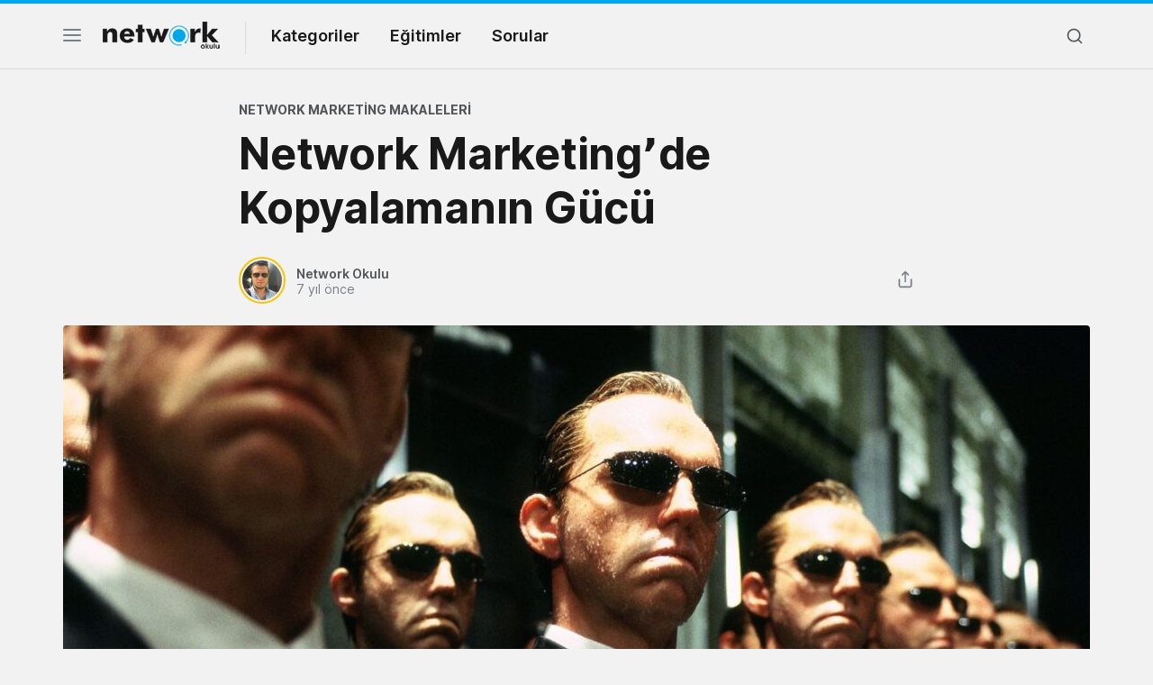

--- FILE ---
content_type: text/html; charset=UTF-8
request_url: https://networkokulu.net/network-marketingde-kopyalamanin-gucu/
body_size: 11893
content:
<!doctype html>
<html lang="tr">
<head>
    <meta charset="UTF-8" />
    <meta name="viewport" content="width=device-width, initial-scale=1" />
    <meta name='robots' content='index, follow, max-image-preview:large, max-snippet:-1, max-video-preview:-1' />

	<!-- This site is optimized with the Yoast SEO Premium plugin v22.4 (Yoast SEO v22.4) - https://yoast.com/wordpress/plugins/seo/ -->
	<title>Network Marketing’de Kopyalamanın Gücü - Network Okulu</title>
	<link rel="canonical" href="https://networkokulu.net/network-marketingde-kopyalamanin-gucu/" />
	<meta property="og:locale" content="tr_TR" />
	<meta property="og:type" content="article" />
	<meta property="og:title" content="Network Marketing’de Kopyalamanın Gücü" />
	<meta property="og:description" content="Network Marketing ticaretindeyseniz kopyalama sizin için çok önemli bir şeydir. Bazı insanlar kendilerini kopyalamakta zorlanırlar. Ama kopyalamanın gücü" />
	<meta property="og:url" content="https://networkokulu.net/network-marketingde-kopyalamanin-gucu/" />
	<meta property="og:site_name" content="Network Okulu" />
	<meta property="article:publisher" content="https://www.facebook.com/networkokulu/" />
	<meta property="article:published_time" content="2018-11-16T17:44:31+00:00" />
	<meta property="article:modified_time" content="2021-05-16T10:17:51+00:00" />
	<meta property="og:image" content="https://networkokulu.net/wp-content/uploads/2021/03/2007060.jpg" />
	<meta property="og:image:width" content="1600" />
	<meta property="og:image:height" content="1059" />
	<meta property="og:image:type" content="image/jpeg" />
	<meta name="author" content="Network Okulu" />
	<meta name="twitter:card" content="summary_large_image" />
	<meta name="twitter:creator" content="@network_okulu" />
	<meta name="twitter:site" content="@network_okulu" />
	<meta name="twitter:label1" content="Yazan:" />
	<meta name="twitter:data1" content="Network Okulu" />
	<meta name="twitter:label2" content="Tahmini okuma süresi" />
	<meta name="twitter:data2" content="2 dakika" />
	<!-- / Yoast SEO Premium plugin. -->


<link rel="alternate" type="application/rss+xml" title="Network Okulu &raquo; Network Marketing’de Kopyalamanın Gücü yorum akışı" href="https://networkokulu.net/network-marketingde-kopyalamanin-gucu/feed/" />
<script type="text/javascript">
/* <![CDATA[ */
window._wpemojiSettings = {"baseUrl":"https:\/\/s.w.org\/images\/core\/emoji\/15.0.3\/72x72\/","ext":".png","svgUrl":"https:\/\/s.w.org\/images\/core\/emoji\/15.0.3\/svg\/","svgExt":".svg","source":{"concatemoji":"https:\/\/networkokulu.net\/wp-includes\/js\/wp-emoji-release.min.js?ver=6.5.2"}};
/*! This file is auto-generated */
!function(i,n){var o,s,e;function c(e){try{var t={supportTests:e,timestamp:(new Date).valueOf()};sessionStorage.setItem(o,JSON.stringify(t))}catch(e){}}function p(e,t,n){e.clearRect(0,0,e.canvas.width,e.canvas.height),e.fillText(t,0,0);var t=new Uint32Array(e.getImageData(0,0,e.canvas.width,e.canvas.height).data),r=(e.clearRect(0,0,e.canvas.width,e.canvas.height),e.fillText(n,0,0),new Uint32Array(e.getImageData(0,0,e.canvas.width,e.canvas.height).data));return t.every(function(e,t){return e===r[t]})}function u(e,t,n){switch(t){case"flag":return n(e,"\ud83c\udff3\ufe0f\u200d\u26a7\ufe0f","\ud83c\udff3\ufe0f\u200b\u26a7\ufe0f")?!1:!n(e,"\ud83c\uddfa\ud83c\uddf3","\ud83c\uddfa\u200b\ud83c\uddf3")&&!n(e,"\ud83c\udff4\udb40\udc67\udb40\udc62\udb40\udc65\udb40\udc6e\udb40\udc67\udb40\udc7f","\ud83c\udff4\u200b\udb40\udc67\u200b\udb40\udc62\u200b\udb40\udc65\u200b\udb40\udc6e\u200b\udb40\udc67\u200b\udb40\udc7f");case"emoji":return!n(e,"\ud83d\udc26\u200d\u2b1b","\ud83d\udc26\u200b\u2b1b")}return!1}function f(e,t,n){var r="undefined"!=typeof WorkerGlobalScope&&self instanceof WorkerGlobalScope?new OffscreenCanvas(300,150):i.createElement("canvas"),a=r.getContext("2d",{willReadFrequently:!0}),o=(a.textBaseline="top",a.font="600 32px Arial",{});return e.forEach(function(e){o[e]=t(a,e,n)}),o}function t(e){var t=i.createElement("script");t.src=e,t.defer=!0,i.head.appendChild(t)}"undefined"!=typeof Promise&&(o="wpEmojiSettingsSupports",s=["flag","emoji"],n.supports={everything:!0,everythingExceptFlag:!0},e=new Promise(function(e){i.addEventListener("DOMContentLoaded",e,{once:!0})}),new Promise(function(t){var n=function(){try{var e=JSON.parse(sessionStorage.getItem(o));if("object"==typeof e&&"number"==typeof e.timestamp&&(new Date).valueOf()<e.timestamp+604800&&"object"==typeof e.supportTests)return e.supportTests}catch(e){}return null}();if(!n){if("undefined"!=typeof Worker&&"undefined"!=typeof OffscreenCanvas&&"undefined"!=typeof URL&&URL.createObjectURL&&"undefined"!=typeof Blob)try{var e="postMessage("+f.toString()+"("+[JSON.stringify(s),u.toString(),p.toString()].join(",")+"));",r=new Blob([e],{type:"text/javascript"}),a=new Worker(URL.createObjectURL(r),{name:"wpTestEmojiSupports"});return void(a.onmessage=function(e){c(n=e.data),a.terminate(),t(n)})}catch(e){}c(n=f(s,u,p))}t(n)}).then(function(e){for(var t in e)n.supports[t]=e[t],n.supports.everything=n.supports.everything&&n.supports[t],"flag"!==t&&(n.supports.everythingExceptFlag=n.supports.everythingExceptFlag&&n.supports[t]);n.supports.everythingExceptFlag=n.supports.everythingExceptFlag&&!n.supports.flag,n.DOMReady=!1,n.readyCallback=function(){n.DOMReady=!0}}).then(function(){return e}).then(function(){var e;n.supports.everything||(n.readyCallback(),(e=n.source||{}).concatemoji?t(e.concatemoji):e.wpemoji&&e.twemoji&&(t(e.twemoji),t(e.wpemoji)))}))}((window,document),window._wpemojiSettings);
/* ]]> */
</script>
<style id='wp-emoji-styles-inline-css' type='text/css'>

	img.wp-smiley, img.emoji {
		display: inline !important;
		border: none !important;
		box-shadow: none !important;
		height: 1em !important;
		width: 1em !important;
		margin: 0 0.07em !important;
		vertical-align: -0.1em !important;
		background: none !important;
		padding: 0 !important;
	}
</style>
<link rel='stylesheet' id='dwqa-font-awesome-css' href='https://networkokulu.net/wp-content/plugins/dw-question-answer-pro/templates/assets/css/font-awesome.min.css?ver=190820170952' type='text/css' media='all' />
<link rel='stylesheet' id='dwqa-style-css' href='https://networkokulu.net/wp-content/plugins/dw-question-answer-pro/templates/assets/css/style.css?ver=190820170952' type='text/css' media='all' />
<link rel='stylesheet' id='dwqa-style-rtl-css' href='https://networkokulu.net/wp-content/plugins/dw-question-answer-pro/templates/assets/css/rtl.css?ver=190820170952' type='text/css' media='all' />
<link rel='stylesheet' id='gn-frontend-gnfollow-style-css' href='https://networkokulu.net/wp-content/plugins/gn-publisher/assets/css/gn-frontend-gnfollow.min.css?ver=1.5.22' type='text/css' media='all' />
<link rel='stylesheet' id='style-css' href='https://networkokulu.net/wp-content/themes/networkokulu/style.css?ver=1628807619' type='text/css' media='all' />
<link rel='stylesheet' id='desktop-css' href='https://networkokulu.net/wp-content/themes/networkokulu/assets/css/desktop.css?ver=1630320332' type='text/css' media='(min-width:576px)' />
<link rel='stylesheet' id='dwqa_leaderboard-css' href='https://networkokulu.net/wp-content/plugins/dw-question-answer-pro/templates/assets/css/leaderboard.css?ver=6.5.2' type='text/css' media='all' />
<script type="text/javascript" src="https://networkokulu.net/wp-includes/js/jquery/jquery.min.js?ver=3.7.1" id="jquery-core-js"></script>
<link rel="https://api.w.org/" href="https://networkokulu.net/wp-json/" /><link rel="alternate" type="application/json" href="https://networkokulu.net/wp-json/wp/v2/posts/1496" /><link rel="EditURI" type="application/rsd+xml" title="RSD" href="https://networkokulu.net/xmlrpc.php?rsd" />
<meta name="generator" content="WordPress 6.5.2" />
<link rel='shortlink' href='https://networkokulu.net/?p=1496' />
<link rel="alternate" type="application/json+oembed" href="https://networkokulu.net/wp-json/oembed/1.0/embed?url=https%3A%2F%2Fnetworkokulu.net%2Fnetwork-marketingde-kopyalamanin-gucu%2F" />
<link rel="alternate" type="text/xml+oembed" href="https://networkokulu.net/wp-json/oembed/1.0/embed?url=https%3A%2F%2Fnetworkokulu.net%2Fnetwork-marketingde-kopyalamanin-gucu%2F&#038;format=xml" />


<script type="application/ld+json" class="saswp-schema-markup-output">
[{"@context":"https:\/\/schema.org\/","@graph":[{"@context":"https:\/\/schema.org\/","@type":"SiteNavigationElement","@id":"https:\/\/networkokulu.net#Ana Men\u00fc","name":"Kategoriler","url":""},{"@context":"https:\/\/schema.org\/","@type":"SiteNavigationElement","@id":"https:\/\/networkokulu.net#Ana Men\u00fc","name":"Ki\u015fisel Geli\u015fim","url":"https:\/\/networkokulu.net\/kisisel-gelisim\/"},{"@context":"https:\/\/schema.org\/","@type":"SiteNavigationElement","@id":"https:\/\/networkokulu.net#Ana Men\u00fc","name":"Network Marketing Makaleleri","url":"https:\/\/networkokulu.net\/network-marketing\/"},{"@context":"https:\/\/schema.org\/","@type":"SiteNavigationElement","@id":"https:\/\/networkokulu.net#Ana Men\u00fc","name":"Ba\u015far\u0131l\u0131 \u0130nsanlar","url":"https:\/\/networkokulu.net\/basarili-insanlar\/"},{"@context":"https:\/\/schema.org\/","@type":"SiteNavigationElement","@id":"https:\/\/networkokulu.net#Ana Men\u00fc","name":"Sat\u0131\u015f &amp; Pazarlama","url":"https:\/\/networkokulu.net\/satis-pazarlama\/"},{"@context":"https:\/\/schema.org\/","@type":"SiteNavigationElement","@id":"https:\/\/networkokulu.net#Ana Men\u00fc","name":"Sa\u011fl\u0131kl\u0131 Ya\u015fam","url":"https:\/\/networkokulu.net\/saglikli-yasam\/"},{"@context":"https:\/\/schema.org\/","@type":"SiteNavigationElement","@id":"https:\/\/networkokulu.net#Ana Men\u00fc","name":"Kitap &amp; Film","url":"https:\/\/networkokulu.net\/kitap-film\/"},{"@context":"https:\/\/schema.org\/","@type":"SiteNavigationElement","@id":"https:\/\/networkokulu.net#Ana Men\u00fc","name":"Liderlik","url":"https:\/\/networkokulu.net\/liderlik\/"},{"@context":"https:\/\/schema.org\/","@type":"SiteNavigationElement","@id":"https:\/\/networkokulu.net#Ana Men\u00fc","name":"Tecr\u00fcbenin Kalemi","url":"https:\/\/networkokulu.net\/tecrubenin-kalemi\/"},{"@context":"https:\/\/schema.org\/","@type":"SiteNavigationElement","@id":"https:\/\/networkokulu.net#Ana Men\u00fc","name":"Sorular","url":"https:\/\/networkokulu.net\/forum\/"}]},

{"@context":"https:\/\/schema.org\/","@type":"BreadcrumbList","@id":"https:\/\/networkokulu.net\/network-marketingde-kopyalamanin-gucu\/#breadcrumb","itemListElement":[{"@type":"ListItem","position":1,"item":{"@id":"https:\/\/networkokulu.net","name":"Network Okulu"}},{"@type":"ListItem","position":2,"item":{"@id":"https:\/\/networkokulu.net\/network-marketingde-kopyalamanin-gucu\/","name":"Network Marketing\u2019de Kopyalaman\u0131n G\u00fcc\u00fc"}}]},

{"@context":"https:\/\/schema.org\/","@type":"Article","@id":"https:\/\/networkokulu.net\/network-marketingde-kopyalamanin-gucu\/#Article","url":"https:\/\/networkokulu.net\/network-marketingde-kopyalamanin-gucu\/","inLanguage":"tr","mainEntityOfPage":"https:\/\/networkokulu.net\/network-marketingde-kopyalamanin-gucu\/","headline":"Network Marketing\u2019de Kopyalaman\u0131n G\u00fcc\u00fc","description":"Network Marketing ticaretindeyseniz kopyalama sizin i\u00e7in \u00e7ok \u00f6nemli bir \u015feydir. Baz\u0131 insanlar kendilerini kopyalamakta zorlan\u0131rlar. Ama kopyalaman\u0131n g\u00fcc\u00fc \u00e7ok b\u00fcy\u00fckt\u00fcr. Kopyalaman\u0131n ger\u00e7ek g\u00fcc\u00fcn\u00fc payla\u015fmak, vurgulamak i\u00e7in y\u0131llardan beri kullan\u0131lan basit bir \u00f6rnek kullanaca\u011f\u0131z: Bu \u00f6rnek 1 TL ile ba\u015fl\u0131yor. BU 1 TL her g\u00fcn kendini 2 kat kopyalayacak bir yetene\u011fe sahiptir. Soru \u015fu: Bu 1","articleBody":"Network Marketing ticaretindeyseniz kopyalama sizin i\u00e7in \u00e7ok \u00f6nemli bir \u015feydir. Baz\u0131 insanlar kendilerini kopyalamakta zorlan\u0131rlar. Ama kopyalaman\u0131n g\u00fcc\u00fc \u00e7ok b\u00fcy\u00fckt\u00fcr.    Kopyalaman\u0131n ger\u00e7ek g\u00fcc\u00fcn\u00fc payla\u015fmak, vurgulamak i\u00e7in y\u0131llardan beri kullan\u0131lan basit bir \u00f6rnek kullanaca\u011f\u0131z:    Bu \u00f6rnek 1 TL ile ba\u015fl\u0131yor. BU 1 TL her g\u00fcn kendini 2 kat kopyalayacak bir yetene\u011fe sahiptir. Soru \u015fu: Bu 1 TL 30 g\u00fcne kadar ne kadar paraya e\u015fit olacak? Birbirini kopyalayan tam 30 g\u00fcn!    Birinci g\u00fcn 1 TL, \u0130kinci g\u00fcn 2 TL, \u00fc\u00e7\u00fcnc\u00fc g\u00fcn 4 TL, d\u00f6rd\u00fcnc\u00fc g\u00fcn 8 TL diyerek devam ediyor. Ve 30 g\u00fcn boyunca, her g\u00fcn kendini 2\u2019ye katlayarak ilerleyen o k\u00fc\u00e7\u00fck 1 TL tam olarak 536. 870.912 TL (be\u015f y\u00fcz otuz alt\u0131 milyon, sekiz y\u00fcz yetmi\u015f bin, dokuz y\u00fcz on iki) olur!  Kopyalama, Network Marketing End\u00fcstrisi ve Siz  Az \u00f6nce kullan\u0131lan kurnaz \u00f6rnek elbette sadece bir teorik \u00f6rnektir, kopyalaman\u0131n g\u00fcc\u00fcn\u00fcn yan\u0131 s\u0131ra biriken ilginin g\u00fcc\u00fc vurgulamak i\u00e7in kullan\u0131l\u0131r. Ama ya kendini kopyalayabilmenin bir yolu olsayd\u0131 ve bu kopyalamayla para kazanmana izin veren bir \u015fey olsayd\u0131? Bu, Network Marketing\u2019in g\u00fcc\u00fcn\u00fc ald\u0131\u011f\u0131 \u015fey olurdu: kopyalama!    Network Marketing f\u0131rsat\u0131na ba\u015flad\u0131\u011f\u0131n\u0131zda, size sponsor olan\u00a0ki\u015fiyi kopyalam\u0131\u015f olursunuz. Daha sonra size ba\u015far\u0131lar\u0131n\u0131 \u00e7o\u011faltmak i\u00e7in ihtiya\u00e7 duydu\u011funuz becerileri \u00f6\u011fretecek, b\u00f6ylece siz de ba\u015fkalar\u0131n\u0131 ayn\u0131 Network Marketing f\u0131rsat\u0131na desteklemede ba\u015far\u0131l\u0131 olabileceksiniz. Ald\u0131\u011f\u0131n\u0131z deste\u011fin ard\u0131ndan, yeni bir distrib\u00fct\u00f6re \u015fahsen sponsorluk yapt\u0131\u011f\u0131n\u0131z ya da kurulu\u015funuzla ili\u015fkilendirdi\u011finiz her anda kendinizi kopyalamaya ba\u015flayabilirsiniz.    E\u011fitildik\u00e7e, bu yeni da\u011f\u0131t\u0131c\u0131lar\u0131\/i\u015f ortaklar\u0131n\u0131 ihtiya\u00e7 duyacaklar\u0131 becerilerle e\u011fiterek ba\u015far\u0131lar\u0131n\u0131z\u0131 kopyalayabileceksiniz. \u00c7ok h\u0131zl\u0131 bir \u015fekilde 2 ki\u015filik sponsorlar\u0131n\u0131z\u0131n her biri 2 sponsor buluyor, onlar da 2 derken grubunuz \u00e7ok h\u0131zl\u0131 bir \u015fekilde siz ve 14 distrib\u00fct\u00f6r\/ortakl\u0131k ekibine d\u00f6n\u00fc\u015f\u00fcyor. Aktif olarak \u00e7al\u0131\u015f\u0131yor olup olmad\u0131\u011f\u0131n\u0131zdan ba\u011f\u0131ms\u0131z, kurulu\u015funuzun tekrar tekrar kendini kopyalamas\u0131 uzun s\u00fcrmez. Yaratt\u0131\u011f\u0131n\u0131z \u015fey, her g\u00fcn kendini kopyalayabilen paralar olur!  Network Marketing'de B\u00fcy\u00fck Olmak E\u015fittir Kopyalama  Bir\u00e7ok ki\u015fi size Network Marketing end\u00fcstrisinde iyi para kazanmak i\u00e7in b\u00fcy\u00fck gruplara sahip olman\u0131z gerekti\u011fini s\u00f6yleyecektir. Bu gruplar\u0131n in\u015fa edilmesi zordur ve sadece en tabandakiler i\u015fe yarayabilir. Yukar\u0131da vurgulad\u0131\u011f\u0131m\u0131z gibi, Network Marketing ile ilgili en b\u00fcy\u00fck efsanelerden biri budur.    \u00dcr\u00fcn\u00fc s\u00fcrekli satan ve b\u00f6ylece i\u015f hacmi yaratan bir organizasyona sahip olman\u0131z gerekmiyor. Anlaman\u0131z gereken \u015fey, bunu kendi ba\u015f\u0131n\u0131za yapman\u0131z gerekmeyece\u011fidir. Bu sayfadaki bilgilerden de g\u00f6rebilece\u011finiz gibi, grubunuzu boyutland\u0131rmak i\u00e7in kald\u0131ra\u00e7 ile birlikte \u00e7o\u011faltma g\u00fcc\u00fcn\u00fc kullanacaks\u0131n\u0131z. Organizasyonunuz boyunca kopyalanan ba\u015far\u0131lar\u0131n\u0131z\u0131n tutarl\u0131 bir \u015fekilde artmas\u0131 ile, nispeten h\u0131zl\u0131 bir zaman diliminde, art\u0131k bir gelir elde etmeye ba\u015flayacaks\u0131n\u0131z.    Kalan gelirin miktar\u0131, grup b\u00fcy\u00fckl\u00fc\u011f\u00fcn\u00fcze ve tazminat plan\u0131n\u0131za dayanacakt\u0131r. Daha b\u00fcy\u00fck bir art\u0131k gelir kazanmak ister misiniz? Ekibinizle \u00e7al\u0131\u015fmaya devam edin ve paran\u0131z\u0131 art\u0131r\u0131n! Ve bizi takip etmeyi unutmay\u0131n.    Bu konuda sizin tecr\u00fcbeleriniz nelerdir? Bizimle payla\u015fman\u0131z\u0131 isteriz...","keywords":"\u00e7evrimi\u00e7i para kazanmak, Do\u011frudan Sat\u0131\u015f s\u0131rlar\u0131, Do\u011frudan Sat\u0131\u015fta ba\u015far\u0131, Do\u011frudan Sat\u0131\u015fta E\u011fitim, Ek Gelir, Ek Gelir Kaynaklar\u0131, Ek Gelir Yollar\u0131, Evden para kazanmak, internetten para kazanmak, Para Kazanmak, para kazanman\u0131n yollar\u0131, ","datePublished":"2018-11-16T17:44:31+00:00","dateModified":"2021-05-16T10:17:51+00:00","author":{"@type":"Person","name":"Network Okulu","url":"https:\/\/networkokulu.net\/author\/barisboz-trgmail-com\/","sameAs":[],"image":{"@type":"ImageObject","url":"https:\/\/secure.gravatar.com\/avatar\/a16120eb151c87a0238520b182851877?s=96&d=mm&r=g","height":96,"width":96}},"editor":{"@type":"Person","name":"Network Okulu","url":"https:\/\/networkokulu.net\/author\/barisboz-trgmail-com\/","sameAs":[],"image":{"@type":"ImageObject","url":"https:\/\/secure.gravatar.com\/avatar\/a16120eb151c87a0238520b182851877?s=96&d=mm&r=g","height":96,"width":96}},"publisher":{"@type":"Organization","name":"Network Okulu","url":"https:\/\/networkokulu.net","logo":{"@type":"ImageObject","url":"https:\/\/networkokulu.net\/wp-content\/uploads\/2021\/03\/network_logo.png","width":"272","height":"66"}},"comment":null,"image":[{"@type":"ImageObject","@id":"https:\/\/networkokulu.net\/network-marketingde-kopyalamanin-gucu\/#primaryimage","url":"https:\/\/networkokulu.net\/wp-content\/uploads\/2021\/03\/2007060.jpg","width":"1600","height":"1059","caption":"Network Marketing ticaretindeyseniz kopyalama sizin i\u00e7in \u00e7ok \u00f6nemli bir \u015feydir."},{"@type":"ImageObject","url":"https:\/\/networkokulu.net\/wp-content\/uploads\/2021\/03\/2007060-1200x900.jpg","width":"1200","height":"900","caption":"Network Marketing ticaretindeyseniz kopyalama sizin i\u00e7in \u00e7ok \u00f6nemli bir \u015feydir."},{"@type":"ImageObject","url":"https:\/\/networkokulu.net\/wp-content\/uploads\/2021\/03\/2007060-1200x675.jpg","width":"1200","height":"675","caption":"Network Marketing ticaretindeyseniz kopyalama sizin i\u00e7in \u00e7ok \u00f6nemli bir \u015feydir."},{"@type":"ImageObject","url":"https:\/\/networkokulu.net\/wp-content\/uploads\/2021\/03\/2007060-1059x1059.jpg","width":"1059","height":"1059","caption":"Network Marketing ticaretindeyseniz kopyalama sizin i\u00e7in \u00e7ok \u00f6nemli bir \u015feydir."}]}]
</script>

<link rel="icon" href="https://networkokulu.net/wp-content/uploads/2021/05/cropped-favicon-32x32.png" sizes="32x32" />
<link rel="icon" href="https://networkokulu.net/wp-content/uploads/2021/05/cropped-favicon-192x192.png" sizes="192x192" />
<link rel="apple-touch-icon" href="https://networkokulu.net/wp-content/uploads/2021/05/cropped-favicon-180x180.png" />
<meta name="msapplication-TileImage" content="https://networkokulu.net/wp-content/uploads/2021/05/cropped-favicon-270x270.png" />
</head>

<body class="post-template-default single single-post postid-1496 single-format-standard light post-single">

<div id="header" class="header-main">
    <header class="header">
        <div class="container">
            <div class="row">
                <div class="col-5 col-md-9">
                    <button class="nav-toggle" aria-label="Menü">
                        <span></span>
                        <span></span>
                        <span></span>
                    </button>
                    <a href="https://networkokulu.net" aria-label="Logo" class="logo" data-wpel-link="internal"></a>
                    <i class="delimiter"></i>
                    <ul id="menu-ana-menu" class="main-menu"><li id="menu-item-9703" class="menu-item menu-item-type-custom menu-item-object-custom menu-item-has-children menu-item-9703"><a>Kategoriler</a>
<ul class="sub-menu">
	<li id="menu-item-9705" class="menu-item menu-item-type-taxonomy menu-item-object-category menu-item-9705"><a href="https://networkokulu.net/kisisel-gelisim/" data-wpel-link="internal">Kişisel Gelişim</a></li>
	<li id="menu-item-9706" class="menu-item menu-item-type-taxonomy menu-item-object-category current-post-ancestor current-menu-parent current-post-parent menu-item-9706"><a href="https://networkokulu.net/network-marketing/" data-wpel-link="internal">Network Marketing Makaleleri</a></li>
	<li id="menu-item-9707" class="menu-item menu-item-type-taxonomy menu-item-object-category menu-item-9707"><a href="https://networkokulu.net/basarili-insanlar/" data-wpel-link="internal">Başarılı İnsanlar</a></li>
	<li id="menu-item-9708" class="menu-item menu-item-type-taxonomy menu-item-object-category menu-item-9708"><a href="https://networkokulu.net/satis-pazarlama/" data-wpel-link="internal">Satış &amp; Pazarlama</a></li>
	<li id="menu-item-9709" class="menu-item menu-item-type-taxonomy menu-item-object-category menu-item-9709"><a href="https://networkokulu.net/saglikli-yasam/" data-wpel-link="internal">Sağlıklı Yaşam</a></li>
	<li id="menu-item-9710" class="menu-item menu-item-type-taxonomy menu-item-object-category menu-item-9710"><a href="https://networkokulu.net/kitap-film/" data-wpel-link="internal">Kitap &amp; Film</a></li>
	<li id="menu-item-9711" class="menu-item menu-item-type-taxonomy menu-item-object-category menu-item-9711"><a href="https://networkokulu.net/liderlik/" data-wpel-link="internal">Liderlik</a></li>
	<li id="menu-item-9712" class="menu-item menu-item-type-taxonomy menu-item-object-category menu-item-9712"><a href="https://networkokulu.net/tecrubenin-kalemi/" data-wpel-link="internal">Tecrübenin Kalemi</a></li>
</ul>
</li>
<li id="menu-item-9704" class="menu-item menu-item-type-custom menu-item-object-custom menu-item-9704"><a href="#">Eğitimler</a></li>
<li id="menu-item-10307" class="menu-item menu-item-type-post_type menu-item-object-page menu-item-10307"><a href="https://networkokulu.net/forum/" data-wpel-link="internal">Sorular</a></li>
</ul>                </div>
                <div class="col-7 col-md-3 text-right">
                    <ul class="right-menu">
                        <li><a class="btn-search-menu"><i class="icon-md icon-search"></i></a></li>
                    </ul>
                </div>
            </div>
        </div>
    </header>
    <div class="full-navigation">
        <div class="container full-page-navigation">
            <div class="d-md-none"></div>
            <div class="row flex-reverse">
                <div class="col-12 col-md-8">
                    <div class="d-md-none">
                        <div class="fp-search-fake">
                            <span class="icon-sm icon-search"></span> Network Okulu'nda arayın...
                        </div>
                    </div>
                    <ul class="fp-navigation">
                        <li>
                            <a href="#">Kategoriler</a>
                            <ul>
                                                                    <li><a href="https://networkokulu.net/basarili-insanlar/" data-wpel-link="internal"><span>Başarılı İnsanlar</span></a></li>
                                                                    <li><a href="https://networkokulu.net/kisisel-gelisim/" data-wpel-link="internal"><span>Kişisel Gelişim</span></a></li>
                                                                    <li><a href="https://networkokulu.net/kitap-film/" data-wpel-link="internal"><span>Kitap &amp; Film</span></a></li>
                                                                    <li><a href="https://networkokulu.net/liderlik/" data-wpel-link="internal"><span>Liderlik</span></a></li>
                                                                    <li><a href="https://networkokulu.net/network-marketing/" data-wpel-link="internal"><span>Network Marketing Makaleleri</span></a></li>
                                                                    <li><a href="https://networkokulu.net/saglikli-yasam/" data-wpel-link="internal"><span>Sağlıklı Yaşam</span></a></li>
                                                                    <li><a href="https://networkokulu.net/satis-pazarlama/" data-wpel-link="internal"><span>Satış &amp; Pazarlama</span></a></li>
                                                                    <li><a href="https://networkokulu.net/sosyal-medya/" data-wpel-link="internal"><span>Sosyal Medya</span></a></li>
                                                                    <li><a href="https://networkokulu.net/tecrubenin-kalemi/" data-wpel-link="internal"><span>Tecrübenin Kalemi</span></a></li>
                                                            </ul>
                        </li>
                        <li class="fp-sub-mobile">
                            <a class="fb-sm-cats">Eğitimler<span class="icon-sm icon-chevron-right"></span></a>
                            <ul>
                                <li><a href="https://networkokulu.online/egitimler/a-dan-z-ye-network-marketing/" target="_blank" data-wpel-link="exclude" rel="noopener noreferrer">A’dan Z’ye Network Marketing </a></li>
                                <li><a href="https://networkokulu.online/egitimler/basarinizi-garantileyin/" target="_blank" data-wpel-link="exclude" rel="noopener noreferrer">Başarınızı Garantileyin </a></li>
                                <li><a href="https://networkokulu.online/egitimler/kazandiran-yetenekler/" target="_blank" data-wpel-link="exclude" rel="noopener noreferrer">Kazandıran Yetenekler </a></li>
                            </ul>
                        </li>
                        <li>
                            <a>Network Okulu</a>
                            <ul class="fp-ma-links">
                                <li class="hide-om"><a href="#">Hakkında</a></li>
                                <li class="hide-om"><a href="#">Yazarlar</a></li>
                                <li class="hide-om"><a href="#">Katkıda Bulun</a></li>
                                <li class="hide-om"><a href="#">Girişiminizi Tanıtın</a></li>
                                <li class="divider"></li>
                                <li><a href="https://networkokulu.net/iletisim" data-wpel-link="internal">İletişim</a></li>
                            </ul>
                        </li>
                    </ul>
                </div>
                <div class="col-12 col-md-4 fp-sr-body">

                </div>
            </div>
        </div>
        <div class="container full-page-search">
            <div class="row">
                <div class="col-12 col-md-7 fp-full-fix">
                    <div class="big-search">
                        <form id="siteSearchForm" method="get" action="https://networkokulu.net/">
    <input type="text" id="searchBig" class="search-big-input" name="s" autocomplete="off">
</form>                    </div>
                    <div class="fp-search-recent-posts">
                        <div class="fp-sr-p-title">SON EKLENENLER</div>
                        <ul class="scroll-thin">

                        </ul>
                    </div>
                </div>
            </div>
        </div>
    </div>
    <div class="ui-options-nav">
        <div class="container">
            <div class="row">
                <div class="col-12 col-md-7">
                    <span class="btn-switch-ui btn-switch-mode theme-light"><span>Koyu tema</span>
                        <button class="btn-switch"></button></span>
                </div>
                <div class="col-12 col-md-5 text-right">
                    <ul class="nav-socials">
                        <li class="s-twitter"><a href="#"></a></li>
                        <li class="s-facebook"><a href="#"></a></li>
                        <li class="s-linkedin"><a href="#"></a></li>
                        <li class="s-instagram"><a href="#"></a></li>
                        <li class="s-rss"><a href="#"></a></li>
                    </ul>
                </div>
            </div>
        </div>
    </div>
</div>    <div id="wrapper">

        <div class="container single-post">
            <article >
                <div class="row">
    <div class="offset-md-2 col-md-8">
                    <div class="row">
                <div class="col-6">
                    <div class="single-post-category">
                        <a href="https://networkokulu.net/network-marketing/" title="Network Marketing Makaleleri" data-wpel-link="internal">
                            Network Marketing Makaleleri                        </a>
                    </div>
                </div>
            </div>
                <h1 class="single-post-title">Network Marketing’de Kopyalamanın Gücü</h1>                <div class="row">
            <div class="col-8 col-md-5">
                <a href="https://networkokulu.net/author/barisboz-trgmail-com/" class="single-post-meta" data-wpel-link="internal">
                    <span class="single-post-avatar">
                        <span class="avatar size-default">
                            <span style="background-image: url(https://secure.gravatar.com/avatar/a16120eb151c87a0238520b182851877?s=44&d=mm&r=g)"></span>
                        </span>
                    </span>
                    <span class="single-post-meta-text">
                        <strong>Network Okulu</strong>
                        <span class="sp-date">7 yıl önce</span>
                    </span>
                </a>
            </div>
            <div class="col-4 col-md-7 post-meta-actions">
                <div class="post-sharing">
                    <a data-id="1496" class="btn-post-share">
                        <i class="icon-md icon-share"></i>
                    </a>
                </div>
            </div>
        </div>
    </div>
</div>

<div class="single-post-image">
    <img width="1140" height="641" src="https://networkokulu.net/wp-content/uploads/2021/03/2007060-1140x641.jpg" class="attachment-single-post-image size-single-post-image wp-post-image" alt="Network Marketing ticaretindeyseniz kopyalama sizin için çok önemli bir şeydir." decoding="async" fetchpriority="high" srcset="https://networkokulu.net/wp-content/uploads/2021/03/2007060-1140x641.jpg 1140w, https://networkokulu.net/wp-content/uploads/2021/03/2007060-278x157.jpg 278w" sizes="(max-width: 1140px) 100vw, 1140px" /></div>
<div class="single-post-body">
    <div class="row">
        <div class="col-12 col-md-2 single-post-sidebar hide-for-mobile">
            
<div class="sticky-sidebar">
    <div class="sticky-sidebar-item">
        <div class="share-m-title">Paylaş</div>
        <div class="post-sharing">
            <a href="https://www.facebook.com/sharer.php?u=https%3A%2F%2Fnetworkokulu.net%2Fnetwork-marketingde-kopyalamanin-gucu%2F" target="_blank" title="Facebook&#039;ta paylaş" class="share-social" data-wpel-link="exclude" rel="noopener noreferrer"><i class="icon-md icon-g-facebook"></i></a>
            <a href="https://twitter.com/intent/tweet?text=Network+Marketing%E2%80%99de+Kopyalaman%C4%B1n+G%C3%BCc%C3%BC&amp;url=https%3A%2F%2Fnetworkokulu.net%2Fnetwork-marketingde-kopyalamanin-gucu%2F&amp;via=network_okulu" target="_blank" title="Twitter&#039;da paylaş" class="share-social" data-wpel-link="exclude" rel="noopener noreferrer"><i class="icon-md icon-g-twitter"></i></a>
            <a href="https://www.linkedin.com/cws/share?url=https://networkokulu.net/network-marketingde-kopyalamanin-gucu/" target="_blank" class="share-social" title="Linkedin&#039;de paylaş" data-wpel-link="exclude" rel="noopener noreferrer"><i class="icon-md icon-g-linkedin"></i></a>
            <a href="whatsapp://send?text=https://networkokulu.net/network-marketingde-kopyalamanin-gucu/" target="_blank" class="share-social hfd" title="Whatsapp&#039;ta paylaş" data-wpel-link="internal"><i class="icon-md icon-g-whatsapp"></i></a>
        </div>
    </div>
</div>        </div>
        <div class="col-12 col-md-8">
            <div class="single-post-content">
                <p>Network Marketing ticaretindeyseniz kopyalama sizin için çok önemli bir şeydir. Bazı insanlar kendilerini kopyalamakta zorlanırlar. Ama kopyalamanın gücü çok büyüktür.</p>
<p>Kopyalamanın gerçek gücünü paylaşmak, vurgulamak için yıllardan beri kullanılan basit bir örnek kullanacağız:</p>
<p>Bu örnek 1 TL ile başlıyor. BU 1 TL her gün kendini 2 kat kopyalayacak bir yeteneğe sahiptir. Soru şu: Bu 1 TL 30 güne kadar ne kadar paraya eşit olacak? Birbirini kopyalayan tam 30 gün!</p>
<p>Birinci gün 1 TL, İkinci gün 2 TL, üçüncü gün 4 TL, dördüncü gün 8 TL diyerek devam ediyor. Ve 30 gün boyunca, her gün kendini 2’ye katlayarak ilerleyen o küçük 1 TL tam olarak 536. 870.912 TL (beş yüz otuz altı milyon, sekiz yüz yetmiş bin, dokuz yüz on iki) olur!</p>
<h3>Kopyalama, Network Marketing Endüstrisi ve Siz</h3>
<p>Az önce kullanılan kurnaz örnek elbette sadece bir teorik örnektir, kopyalamanın gücünün yanı sıra biriken ilginin gücü vurgulamak için kullanılır. Ama ya kendini kopyalayabilmenin bir yolu olsaydı ve bu kopyalamayla para kazanmana izin veren bir şey olsaydı? Bu, Network Marketing’in gücünü aldığı şey olurdu: kopyalama!</p>
<p>Network Marketing fırsatına başladığınızda, size sponsor olan kişiyi kopyalamış olursunuz. Daha sonra size başarılarını çoğaltmak için ihtiyaç duyduğunuz becerileri öğretecek, böylece siz de başkalarını aynı Network Marketing fırsatına desteklemede başarılı olabileceksiniz. Aldığınız desteğin ardından, yeni bir distribütöre şahsen sponsorluk yaptığınız ya da kuruluşunuzla ilişkilendirdiğiniz her anda kendinizi kopyalamaya başlayabilirsiniz.</p>
<p>Eğitildikçe, bu yeni dağıtıcıları/iş ortaklarını ihtiyaç duyacakları becerilerle eğiterek başarılarınızı kopyalayabileceksiniz. Çok hızlı bir şekilde 2 kişilik sponsorlarınızın her biri 2 sponsor buluyor, onlar da 2 derken grubunuz çok hızlı bir şekilde siz ve 14 distribütör/ortaklık ekibine dönüşüyor. Aktif olarak çalışıyor olup olmadığınızdan bağımsız, kuruluşunuzun tekrar tekrar kendini kopyalaması uzun sürmez. Yarattığınız şey, her gün kendini kopyalayabilen paralar olur!</p>
<h3>Network Marketing&#8217;de Büyük Olmak Eşittir Kopyalama</h3>
<p>Birçok kişi size Network Marketing endüstrisinde iyi para kazanmak için büyük gruplara sahip olmanız gerektiğini söyleyecektir. Bu grupların inşa edilmesi zordur ve sadece en tabandakiler işe yarayabilir. Yukarıda vurguladığımız gibi, Network Marketing ile ilgili en büyük efsanelerden biri budur.</p>
<p>Ürünü sürekli satan ve böylece iş hacmi yaratan bir organizasyona sahip olmanız gerekmiyor. Anlamanız gereken şey, bunu kendi başınıza yapmanız gerekmeyeceğidir. Bu sayfadaki bilgilerden de görebileceğiniz gibi, grubunuzu boyutlandırmak için kaldıraç ile birlikte çoğaltma gücünü kullanacaksınız. Organizasyonunuz boyunca kopyalanan başarılarınızın tutarlı bir şekilde artması ile, nispeten hızlı bir zaman diliminde, artık bir gelir elde etmeye başlayacaksınız.</p>
<p>Kalan gelirin miktarı, grup büyüklüğünüze ve tazminat planınıza dayanacaktır. Daha büyük bir artık gelir kazanmak ister misiniz? Ekibinizle çalışmaya devam edin ve paranızı artırın! Ve bizi takip etmeyi unutmayın.</p>
<p>Bu konuda sizin tecrübeleriniz nelerdir? Bizimle paylaşmanızı isteriz&#8230;</p>
<div class='yarpp yarpp-related yarpp-related-website yarpp-template-list'>
<!-- YARPP List -->
<h3>İlgili Yazılar:</h3><ol>
<li><a href="https://networkokulu.net/network-marketing-sorular-ve-yanitlar-nasil-baslamaliyim/" rel="bookmark" title="Network Marketing Sorular Ve Yanıtlar &#8211; Nasıl Başlamalıyım?" data-wpel-link="internal">Network Marketing Sorular Ve Yanıtlar &#8211; Nasıl Başlamalıyım?</a></li>
<li><a href="https://networkokulu.net/network-marketing-sorular-ve-yanitlar-en-buyuk-hata-nedir/" rel="bookmark" title="Network Marketing Sorular Ve Yanıtlar &#8211; En Büyük Hata Nedir?" data-wpel-link="internal">Network Marketing Sorular Ve Yanıtlar &#8211; En Büyük Hata Nedir?</a></li>
</ol>
</div>
            </div>
            <ul class="single-post-tags">
                                        <li><a href="https://networkokulu.net/etiket/cevrimici-para-kazanmak/" title="çevrimiçi para kazanmak" rel="nofollow" data-wpel-link="internal">çevrimiçi para kazanmak</a></li>
                                            <li><a href="https://networkokulu.net/etiket/dogrudan-satis-sirlari/" title="Doğrudan Satış sırları" rel="nofollow" data-wpel-link="internal">Doğrudan Satış sırları</a></li>
                                            <li><a href="https://networkokulu.net/etiket/dogrudan-satista-basari/" title="Doğrudan Satışta başarı" rel="nofollow" data-wpel-link="internal">Doğrudan Satışta başarı</a></li>
                                            <li><a href="https://networkokulu.net/etiket/dogrudan-satista-egitim/" title="Doğrudan Satışta Eğitim" rel="nofollow" data-wpel-link="internal">Doğrudan Satışta Eğitim</a></li>
                                            <li><a href="https://networkokulu.net/etiket/ek-gelir/" title="Ek Gelir" rel="nofollow" data-wpel-link="internal">Ek Gelir</a></li>
                                            <li><a href="https://networkokulu.net/etiket/ek-gelir-kaynaklari/" title="Ek Gelir Kaynakları" rel="nofollow" data-wpel-link="internal">Ek Gelir Kaynakları</a></li>
                                            <li><a href="https://networkokulu.net/etiket/ek-gelir-yollari/" title="Ek Gelir Yolları" rel="nofollow" data-wpel-link="internal">Ek Gelir Yolları</a></li>
                                            <li><a href="https://networkokulu.net/etiket/evden-para-kazanmak/" title="Evden para kazanmak" rel="nofollow" data-wpel-link="internal">Evden para kazanmak</a></li>
                                            <li><a href="https://networkokulu.net/etiket/internetten-para-kazanmak/" title="internetten para kazanmak" rel="nofollow" data-wpel-link="internal">internetten para kazanmak</a></li>
                                            <li><a href="https://networkokulu.net/etiket/para-kazanmak/" title="Para Kazanmak" rel="nofollow" data-wpel-link="internal">Para Kazanmak</a></li>
                                            <li><a href="https://networkokulu.net/etiket/para-kazanmanin-yollari/" title="para kazanmanın yolları" rel="nofollow" data-wpel-link="internal">para kazanmanın yolları</a></li>
                                                </ul>
                    </div>
    </div>
</div>
            </article>
        </div>
            <div class="section-w-b-head mobile-gray-edge related-posts">
        <div class="black-g-head bg-angled-edge"></div>
        <div class="container">
            <h2 class="s-w-b-title">Bunlar ilginizi çekebilir</h2>
            <div class="row">
                                    <div class="col-12 col-md-4">
    <div class="post post-card related-post">
        <div>
            <figure class="post-photo">
                <a href="https://networkokulu.net/network-marketingde-hikayelerin-gucu-basari-icin-anlatmaniz-gerekenler/" title="Network Marketing’de Hikâyelerin Gücü: Başarı İçin Anlatmanız Gerekenler" data-wpel-link="internal">
                    <img width="360" height="200" src="https://networkokulu.net/wp-content/uploads/2025/03/network-marketing-blog-1-360x200.jpg" class="post-image wp-post-image" alt="network marketing blog 1" decoding="async" />                </a>
            </figure>
            <div class="post-rel-cnt">
                <div class="post-category">
                    <a href="https://networkokulu.net/network-marketing/" title="Network Marketing Makaleleri" data-wpel-link="internal">
                        Network Marketing Makaleleri                    </a>
                </div>
                <div class="post-cnt">
                    <div class="post-title">
                        <a href="https://networkokulu.net/network-marketingde-hikayelerin-gucu-basari-icin-anlatmaniz-gerekenler/" title="Network Marketing’de Hikâyelerin Gücü: Başarı İçin Anlatmanız Gerekenler" data-wpel-link="internal">
                            <h2>Network Marketing’de Hikâyelerin Gücü: Başarı İçin Anlatmanız Gerekenler</h2>                        </a>
                    </div>
                </div>
            </div>
        </div>

        <div class="post-meta">
            <a href="https://networkokulu.net/author/ernakcan/" class="post-author-name" data-wpel-link="internal">Network Okulu</a>
        </div>
    </div>
</div>                                    <div class="col-12 col-md-4">
    <div class="post post-card related-post">
        <div>
            <figure class="post-photo">
                <a href="https://networkokulu.net/network-marketingde-basariya-giden-yol-en-etkili-musteri-bulma-yontemleri/" title="Network Marketing’de Başarıya Giden Yol: En Etkili Müşteri Bulma Yöntemleri" data-wpel-link="internal">
                    <img width="360" height="200" src="https://networkokulu.net/wp-content/uploads/2025/02/Blue-and-White-Design-Blog-YouTube-Thumbnail-360x200.jpg" class="post-image wp-post-image" alt="Blue and White Design Blog YouTube Thumbnail" decoding="async" />                </a>
            </figure>
            <div class="post-rel-cnt">
                <div class="post-category">
                    <a href="https://networkokulu.net/network-marketing/" title="Network Marketing Makaleleri" data-wpel-link="internal">
                        Network Marketing Makaleleri                    </a>
                </div>
                <div class="post-cnt">
                    <div class="post-title">
                        <a href="https://networkokulu.net/network-marketingde-basariya-giden-yol-en-etkili-musteri-bulma-yontemleri/" title="Network Marketing’de Başarıya Giden Yol: En Etkili Müşteri Bulma Yöntemleri" data-wpel-link="internal">
                            <h2>Network Marketing’de Başarıya Giden Yol: En Etkili Müşteri Bulma Yöntemleri</h2>                        </a>
                    </div>
                </div>
            </div>
        </div>

        <div class="post-meta">
            <a href="https://networkokulu.net/author/ernakcan/" class="post-author-name" data-wpel-link="internal">Network Okulu</a>
        </div>
    </div>
</div>                                    <div class="col-12 col-md-4">
    <div class="post post-card related-post">
        <div>
            <figure class="post-photo">
                <a href="https://networkokulu.net/melek-yatirimci/" title="Melek Yatırımcı Nedir? Nasıl Bulunur, Özellikleri Neler?" data-wpel-link="internal">
                    <img width="360" height="200" src="https://networkokulu.net/wp-content/uploads/2023/06/melek-yatirimci-360x200.jpg" class="post-image wp-post-image" alt="melek yatirimci" decoding="async" loading="lazy" />                </a>
            </figure>
            <div class="post-rel-cnt">
                <div class="post-category">
                    <a href="https://networkokulu.net/genel/" title="Genel" data-wpel-link="internal">
                        Genel                    </a>
                </div>
                <div class="post-cnt">
                    <div class="post-title">
                        <a href="https://networkokulu.net/melek-yatirimci/" title="Melek Yatırımcı Nedir? Nasıl Bulunur, Özellikleri Neler?" data-wpel-link="internal">
                            <h2>Melek Yatırımcı Nedir? Nasıl Bulunur, Özellikleri Neler?</h2>                        </a>
                    </div>
                </div>
            </div>
        </div>

        <div class="post-meta">
            <a href="https://networkokulu.net/author/erel/" class="post-author-name" data-wpel-link="internal">Erel Alkan</a>
        </div>
    </div>
</div>                            </div>
        </div>
    </div>
        </div>

<footer>
    <section id="footer">
        <div class="container">
            <div class="row">
                <div class="col-12 col-md-2 m-c-d-l">
                    <a href="/" aria-label="Logo" class="logo" data-wpel-link="internal"></a>
                </div>
                <div class="col-2 hfm">
                    <div class="footer-title">Kategoriler</div>
                    <ul class="footer-nav">
                                            <li><a href="https://networkokulu.net/basarili-insanlar/" data-wpel-link="internal">Başarılı İnsanlar</a></li>
                                            <li><a href="https://networkokulu.net/kisisel-gelisim/" data-wpel-link="internal">Kişisel Gelişim</a></li>
                                            <li><a href="https://networkokulu.net/kitap-film/" data-wpel-link="internal">Kitap &amp; Film</a></li>
                                            <li><a href="https://networkokulu.net/liderlik/" data-wpel-link="internal">Liderlik</a></li>
                                            <li><a href="https://networkokulu.net/network-marketing/" data-wpel-link="internal">Network Marketing Makaleleri</a></li>
                                            <li><a href="https://networkokulu.net/saglikli-yasam/" data-wpel-link="internal">Sağlıklı Yaşam</a></li>
                                            <li><a href="https://networkokulu.net/satis-pazarlama/" data-wpel-link="internal">Satış &amp; Pazarlama</a></li>
                                            <li><a href="https://networkokulu.net/sosyal-medya/" data-wpel-link="internal">Sosyal Medya</a></li>
                                            <li><a href="https://networkokulu.net/tecrubenin-kalemi/" data-wpel-link="internal">Tecrübenin Kalemi</a></li>
                                        </ul>
                </div>
                <div class="col-2 hfm">
                    <div class="footer-title">Konular</div>
                    <ul class="footer-nav">
                        <li><a href="#">Dijital</a></li>
                        <li><a href="#">E-Ticaret</a></li>
                        <li><a href="#">Girişim</a></li>
                        <li><a href="#">Mobil</a></li>
                        <li><a href="#">Teknoloji</a></li>
                        <li><a href="#">Yatırım</a></li>
                    </ul>
                </div>
                <div class="col-2 hfm">
                    <div class="footer-title"></div>
                    <ul class="footer-nav">
                    </ul>
                </div>
                <div class="col-12 col-md-2">
                    <div class="footer-title hfm">NETWORK OKULU</div>
                    <ul class="footer-nav m-lf-fix fmt-mobile">
                        <li><a href="#">Hakkında</a></li>
                        <li><a href="#">Yazarlar</a></li>
                        <li><a href="#">Katkıda Bulun</a></li>
                        <li><a href="#">Reklam</a></li>
                        <li><a href="#">Girişiminizi Tanıtın</a></li>
                        <li><a href="https://networkokulu.net/iletisim" data-wpel-link="internal">İletişim</a></li>
                    </ul>
                </div>
                <div class="col-12 col-md-2">
                    <div class="footer-title hfm"></div>
                    <ul class="footer-nav m-lf-fix">
                        <li class="hfm"><a href="#" target="_blank">Etkinlikler</a></li>
                        <li class="hfm"><a href="#">İş İlanları</a></li>
                        <li class="divider hfm"></li>
                        <li><a href="#">Gizlilik Politikası</a></li>
                        <li><a href="#">Kullanım Koşulları</a></li>
                    </ul>
                </div>
            </div>
            <div class="row footer-bottom">
                <div class="col-4 hfm">
                </div>
                <div class="col-4 hfm copy-r">
                    Tüm hakları saklıdır. © 2021
                </div>
                <div class="col-12 col-md-4 text-right">
                    <ul class="nav-socials">
                        <li class="s-twitter"><a href="#" target="_blank"></a></li>
                        <li class="s-facebook"><a href="#" target="_blank"></a></li>
                        <li class="s-linkedin"><a href="#"></a></li>
                        <li class="s-instagram"><a href="#"></a></li>
                        <li class="s-rss"><a href="#"></a></li>
                    </ul>
                </div>
            </div>
        </div>
    </section>
</footer>
<script>

    window.NetworkOkulu = {"csrfToken":"uODXqceNRp1UhBxzZ770mSMLgcb7AhuZWUsqy1Tr","locale":"tr","url":{"login":"\/login\/","api.post.like":"https:\/\/webrazzi.com\/api\/v2\/posts\/0\/action\/like","api.post.collection":"https:\/\/webrazzi.com\/api\/post\/collection","api.post.comments":"https:\/\/webrazzi.com\/api\/v2\/posts\/0\/comments","api.notification.count":"https:\/\/webrazzi.com\/api\/v2\/account\/notifications\/count"},"infinite":5,"gdpr":{"version":20190328,"text":"Deneyiminizi daha iyi hale getirmek i\u00e7in bu web sitesinde \u00e7erezleri kullan\u0131yoruz. Devam ederek \u00e7erez kullan\u0131m\u0131m\u0131z\u0131 kabul etmi\u015f oluyorsunuz.","more":"Daha Fazla Bilgi","url":"https:\/\/webrazzi.com\/gizlilik-sozlesmesi\/","accept":"Kabul et"},"auth":false,"translate":{"something_went_wrong":"Bir hata olu\u015ftu","confirm":"Onayla","cancel":"Vazge\u00e7","add_to_collection":"Koleksiyona Ekle","please_login":"Giri\u015f Yap\u0131n\u0131z","success_job":"\u0130\u015fleminiz Ba\u015far\u0131l\u0131","free":"\u00dccretsiz","select_your_address":"L\u00fctfen adres se\u00e7iminizi yap\u0131n\u0131z.","three_d_modal_title":"3d Secure \u0130\u015fleminiz","iframe_not_supported":"Taray\u0131c\u0131n\u0131z iframe desteklemedi\u011fi i\u00e7in i\u015fleminiz yap\u0131lam\u0131yor.","product_summary_error":"Bir hata olu\u015ftu. \u00dcr\u00fcn \u00f6zeti y\u00fcklenemedi.","unsupported_images":"Se\u00e7ti\u011finiz foto\u011fraf tipi desteklenmiyor. Desteklenen uzant\u0131lar: ","browser_not_support":"Taray\u0131c\u0131n\u0131z dosya y\u00fckleme ara birimini desteklemiyor.","card_will_be_deleted":"Se\u00e7ti\u011finiz kart silinecektir. Emin misiniz?","collection_delete_confirm":"Koleksiyonu silmek istedi\u011finize emin misiniz?","pagination_exceed":"Maksimum sonu\u00e7 say\u0131s\u0131na ula\u015f\u0131ld\u0131.","pagination_error":"Sonu\u00e7lar getirilirken bir hata olu\u015ftu.","append_like_count":"be\u011feni","delete":"Sil","delete_comment_confirm":"Yorumunuzu silmek istedi\u011finize emin misiniz?","write_your_email":"E-posta adresinizi yaz\u0131n\u0131z.","newsletter_choice":"Abone olmak istedi\u011finiz b\u00fclteni se\u00e7iniz.","copied":"Kopyaland\u0131!","selected_file_append":"Se\u00e7ilen Dosya: ","networking_modal_title":"Networking Ayarlar\u0131","networking_not_saved":"Ayarlar\u0131n\u0131z kaydedilemedi. Bir sorun olu\u015ftu.","card_visit_modal_title":"Kartvizit Payla\u015f\u0131m\u0131","unseen_notification":"Okunmam\u0131\u015f bildirimleriniz var"}}
</script>

		<!-- GA Google Analytics @ https://m0n.co/ga -->
		<script>
			(function(i,s,o,g,r,a,m){i['GoogleAnalyticsObject']=r;i[r]=i[r]||function(){
			(i[r].q=i[r].q||[]).push(arguments)},i[r].l=1*new Date();a=s.createElement(o),
			m=s.getElementsByTagName(o)[0];a.async=1;a.src=g;m.parentNode.insertBefore(a,m)
			})(window,document,'script','https://www.google-analytics.com/analytics.js','ga');
			ga('create', 'UA-127838303-1', 'auto');
			ga('send', 'pageview');
		</script>

	<link rel='stylesheet' id='yarppRelatedCss-css' href='https://networkokulu.net/wp-content/plugins/yet-another-related-posts-plugin/style/related.css?ver=5.30.11' type='text/css' media='all' />
<script type="text/javascript" src="https://networkokulu.net/wp-content/themes/networkokulu/assets/js/vendor.js?ver=1622751694" id="vendor-js"></script>
<script type="text/javascript" src="https://networkokulu.net/wp-content/themes/networkokulu/assets/js/socket.io.min.js?ver=1618267265" id="socket-js"></script>
<script type="text/javascript" id="toc-front-js-extra">
/* <![CDATA[ */
var tocplus = {"visibility_show":"show","visibility_hide":"hide","width":"Auto"};
/* ]]> */
</script>
<script type="text/javascript" src="https://networkokulu.net/wp-content/plugins/table-of-contents-plus/front.min.js?ver=2411.1" id="toc-front-js"></script>
<script type="text/javascript" id="theme-js-extra">
/* <![CDATA[ */
var helpers = {"ajaxurl":"https:\/\/networkokulu.net\/wp-admin\/admin-ajax.php"};
/* ]]> */
</script>
<script type="text/javascript" src="https://networkokulu.net/wp-content/themes/networkokulu/assets/js/theme.js?ver=1634067956" id="theme-js"></script>
</body>
</html>

<!-- Page cached by LiteSpeed Cache 7.2 on 2025-10-24 02:22:54 -->

--- FILE ---
content_type: text/css
request_url: https://networkokulu.net/wp-content/themes/networkokulu/style.css?ver=1628807619
body_size: 47548
content:
/*
Theme Name: Network Okulu
Theme URI: https://networkokulu.net
Author: Süleyman Kenar
Author URI: https://suleymankenar.com
Version: 1.0
Text Domain: networkokulu
*/

html, body {
    margin: 0;
    padding: 0
}

button {
    border: none;
    margin: 0;
    padding: 0;
    width: auto;
    overflow: visible;
    background: transparent;
    outline: none;
    color: inherit;
    font: inherit;
    text-align: inherit;
    line-height: normal;
    -webkit-font-smoothing: inherit;
    -moz-osx-font-smoothing: inherit;
    -webkit-appearance: none
}

input {
    outline: none
}

button::-moz-focus-inner {
    border: 0;
    padding: 0
}

ul, ol {
    margin: 0;
    padding: 0;
    list-style: none
}

button, a {
    cursor: pointer;
    text-decoration: none
}

label:focus {
    outline: none
}

p {
    margin: 0
}

figure {
    margin: 0;
    padding: 0
}

:root {
    --white: #ffffff;
    --black: #000000;
    --color-network-gold: #bf8f23;
    --color-network-red: #ea0301;
    --color-network-blue: #00a8e8;
    --color-network-blue-dark: #007eac;
    --color-network-pink: #e73591;
    --color-network-yellow: #f8c601;
    --color-network-yellow-dark: #4d451a;
    --color-network-orange: #ff6000;
    --color-network-green: #1ed05f;
    --color-gray-dark: #19191a;
    --color-gray-dark-400: #252526;
    --color-gray-dark-200: #2b2b2e;
    --color-gray-dark-100: #2e3132;
    --color-gray-dark-800: #3b3e40;
    --color-gray-dark-600: #4b4e51;
    --color-gray: #525659;
    --color-gray-800: #7a8085;
    --color-gray-400: #b6b7b9;
    --color-gray-200: #e1e1e2;
    --color-gray-100: #f2f2f3;
    --color-social-facebook: #1877f2;
    --color-social-linkedin: #007ab5;
    --color-social-twitter: #1da1f2;
    --color-social-whatsapp: #25d366;
    --color-social-google-red: #ea4335;
    --color-secondary-blue-900: #2a4365;
    --color-secondary-blue-800: #2c5282;
    --color-secondary-blue-700: #2b6cb0;
    --color-secondary-blue-600: #3182ce;
    --color-secondary-blue-500: #4299e1;
    --color-secondary-blue-400: #63b3ed;
    --color-secondary-blue-300: #90cdf4;
    --color-secondary-blue-200: #bee3f8;
    --color-secondary-blue-100: #ebf8ff;
    --color-secondary-green-900: #22543d;
    --color-secondary-green-800: #276749;
    --color-secondary-green-700: #2f855a;
    --color-secondary-green-600: #38a169;
    --color-secondary-green-500: #48bb78;
    --color-secondary-green-400: #68d391;
    --color-secondary-green-300: #9ae6b4;
    --color-secondary-green-200: #c6f6d5;
    --color-secondary-green-100: #f0fff4;
    --color-secondary-red-900: #742a2a;
    --color-secondary-red-800: #9b2c2c;
    --color-secondary-red-700: #c53030;
    --color-secondary-red-600: #e53e3e;
    --color-secondary-red-500: #f56565;
    --color-secondary-red-400: #fc8181;
    --color-secondary-red-300: #feb2b2;
    --color-secondary-red-200: #fed7d7;
    --color-secondary-red-100: #fff5f5;
    --color-secondary-orange-900: #7b341e;
    --color-secondary-orange-800: #9c4221;
    --color-secondary-orange-700: #c05621;
    --color-secondary-orange-600: #dd6b20;
    --color-secondary-orange-500: #ed8936;
    --color-secondary-orange-400: #f6ad55;
    --color-secondary-orange-300: #fbd38d;
    --color-secondary-orange-200: #feebc8;
    --color-secondary-orange-100: #fffaf0;
    --color-btn-primary-hover: #f5d956;
    --color-pale-blue: #e4e6e7;
    --color-pale-gray: #f2f2f3;
    --color-powder-blue: #d8d9da;
    --color-pale-lilac: #e5e5e6
}

.icon-xs, .icon-sm, .icon-md, .icon-xl {
    width: 20px;
    height: 20px;
    background-repeat: no-repeat;
    background-position: center;
    background-size: contain;
    display: block
}

.icon-sm {
    width: 16px;
    height: 16px
}

.icon-xs {
    width: 14px;
    height: 14px
}

.icon-xl {
    width: 64px;
    height: 64px
}

.icon-eye {
    background-image: url("data:image/svg+xml;charset=utf8,%3Csvg aria-hidden='true' focusable='false' data-prefix='far' data-icon='eye' class='svg-inline--fa fa-eye fa-w-18' role='img' xmlns='http://www.w3.org/2000/svg' viewBox='0 0 576 512'%3E%3Cpath fill='currentColor' d='M288 144a110.94 110.94 0 0 0-31.24 5 55.4 55.4 0 0 1 7.24 27 56 56 0 0 1-56 56 55.4 55.4 0 0 1-27-7.24A111.71 111.71 0 1 0 288 144zm284.52 97.4C518.29 135.59 410.93 64 288 64S57.68 135.64 3.48 241.41a32.35 32.35 0 0 0 0 29.19C57.71 376.41 165.07 448 288 448s230.32-71.64 284.52-177.41a32.35 32.35 0 0 0 0-29.19zM288 400c-98.65 0-189.09-55-237.93-144C98.91 167 189.34 112 288 112s189.09 55 237.93 144C477.1 345 386.66 400 288 400z'%3E%3C/path%3E%3C/svg%3E");
}

@font-face {
    font-family: 'Inter';
    font-style: normal;
    font-weight: 100;
    font-display: swap;
    src: url("assets/font/Inter-Thin.woff2?v=3.11") format("woff2"), url("assets/font/Inter-Thin.woff?v=3.11") format("woff");
    unicode-range: U+000-5FF; /* Latin glyphs */
}

@font-face {
    font-family: 'Inter';
    font-style: italic;
    font-weight: 100;
    font-display: swap;
    src: url("assets/font/Inter-ThinItalic.woff2?v=3.11") format("woff2"), url("assets/font/Inter-ThinItalic.woff?v=3.11") format("woff");
    unicode-range: U+000-5FF; /* Latin glyphs */
}

@font-face {
    font-family: 'Inter';
    font-style: normal;
    font-weight: 200;
    font-display: swap;
    src: url("assets/font/Inter-ExtraLight.woff2?v=3.11") format("woff2"), url("assets/font/Inter-ExtraLight.woff?v=3.11") format("woff");
    unicode-range: U+000-5FF; /* Latin glyphs */
}

@font-face {
    font-family: 'Inter';
    font-style: italic;
    font-weight: 200;
    font-display: swap;
    src: url("assets/font/Inter-ExtraLightItalic.woff2?v=3.11") format("woff2"), url("assets/font/Inter-ExtraLightItalic.woff?v=3.11") format("woff");
    unicode-range: U+000-5FF; /* Latin glyphs */
}

@font-face {
    font-family: 'Inter';
    font-style: normal;
    font-weight: 300;
    font-display: swap;
    src: url("assets/font/Inter-Light.woff2?v=3.11") format("woff2"), url("assets/font/Inter-Light.woff?v=3.11") format("woff");
    unicode-range: U+000-5FF; /* Latin glyphs */
}

@font-face {
    font-family: 'Inter';
    font-style: italic;
    font-weight: 300;
    font-display: swap;
    src: url("assets/font/Inter-LightItalic.woff2?v=3.11") format("woff2"), url("assets/font/Inter-LightItalic.woff?v=3.11") format("woff");
    unicode-range: U+000-5FF; /* Latin glyphs */
}

@font-face {
    font-family: 'Inter';
    font-style: normal;
    font-weight: 400;
    font-display: swap;
    src: url("assets/font/Inter-Regular.woff2?v=3.11") format("woff2"), url("assets/font/Inter-Regular.woff?v=3.11") format("woff");
    unicode-range: U+000-5FF; /* Latin glyphs */
}

@font-face {
    font-family: 'Inter';
    font-style: italic;
    font-weight: 400;
    font-display: swap;
    src: url("assets/font/Inter-Regular.woff?v=3.11") format("woff2"), url("assets/font/Inter-Italic.woff?v=3.11") format("woff");
    unicode-range: U+000-5FF; /* Latin glyphs */
}

@font-face {
    font-family: 'Inter';
    font-style: normal;
    font-weight: 500;
    font-display: swap;
    src: url("assets/font/Inter-Medium.woff2?v=3.11") format("woff2"), url("assets/font/Inter-Medium.woff?v=3.11") format("woff");
    unicode-range: U+000-5FF; /* Latin glyphs */
}

@font-face {
    font-family: 'Inter';
    font-style: italic;
    font-weight: 500;
    font-display: swap;
    src: url("assets/font/Inter-MediumItalic.woff2?v=3.11") format("woff2"), url("assets/font/Inter-MediumItalic.woff?v=3.11") format("woff");
    unicode-range: U+000-5FF; /* Latin glyphs */
}

@font-face {
    font-family: 'Inter';
    font-style: normal;
    font-weight: 600;
    font-display: swap;
    src: url("assets/font/Inter-SemiBold.woff2?v=3.11") format("woff2"), url("assets/font/Inter-SemiBold.woff?v=3.11") format("woff");
    unicode-range: U+000-5FF; /* Latin glyphs */
}

@font-face {
    font-family: 'Inter';
    font-style: italic;
    font-weight: 600;
    font-display: swap;
    src: url("assets/font/Inter-SemiBoldItalic.woff2?v=3.11") format("woff2"), url("assets/font/Inter-SemiBoldItalic.woff?v=3.11") format("woff");
    unicode-range: U+000-5FF; /* Latin glyphs */
}

@font-face {
    font-family: 'Inter';
    font-style: normal;
    font-weight: 700;
    font-display: swap;
    src: url("assets/font/Inter-Bold.woff2?v=3.11") format("woff2"), url("assets/font/Inter-Bold.woff?v=3.11") format("woff");
    unicode-range: U+000-5FF; /* Latin glyphs */
}

@font-face {
    font-family: 'Inter';
    font-style: italic;
    font-weight: 700;
    font-display: swap;
    src: url("assets/font/Inter-BoldItalic.woff2?v=3.11") format("woff2"), url("assets/font/Inter-BoldItalic.woff?v=3.11") format("woff");
    unicode-range: U+000-5FF; /* Latin glyphs */
}

@font-face {
    font-family: 'Inter';
    font-style: normal;
    font-weight: 800;
    font-display: swap;
    src: url("assets/font/Inter-ExtraBold.woff2?v=3.11") format("woff2"), url("assets/font/Inter-ExtraBold.woff?v=3.11") format("woff");
    unicode-range: U+000-5FF; /* Latin glyphs */
}

@font-face {
    font-family: 'Inter';
    font-style: italic;
    font-weight: 800;
    font-display: swap;
    src: url("assets/font/Inter-ExtraBoldItalic.woff2?v=3.11") format("woff2"), url("assets/font/Inter-ExtraBoldItalic.woff?v=3.11") format("woff");
    unicode-range: U+000-5FF; /* Latin glyphs */
}

@font-face {
    font-family: 'Inter';
    font-style: normal;
    font-weight: 900;
    font-display: swap;
    src: url("assets/font/Inter-Black.woff2?v=3.11") format("woff2"), url("assets/font/Inter-Black.woff?v=3.11") format("woff");
    unicode-range: U+000-5FF; /* Latin glyphs */
}

@font-face {
    font-family: 'Inter';
    font-style: italic;
    font-weight: 900;
    font-display: swap;
    src: url("assets/font/Inter-BlackItalic.woff2?v=3.11") format("woff2"), url("assets/font/Inter-BlackItalic.woff?v=3.11") format("woff");
    unicode-range: U+000-5FF; /* Latin glyphs */
}

@font-face {
    font-family: 'Inter var';
    font-weight: 100 900;
    font-style: normal;
    font-named-instance: 'Regular';
    font-display: swap;
    src: url("assets/font/Inter-roman.var.woff2?v=3.11") format("woff2");
    unicode-range: U+000-5FF; /* Latin glyphs */
}

@font-face {
    font-family: 'Inter var';
    font-weight: 100 900;
    font-style: italic;
    font-named-instance: 'Italic';
    font-display: swap;
    src: url("assets/font/Inter-italic.var.woff2?v=3.11") format("woff2");
    unicode-range: U+000-5FF; /* Latin glyphs */
}

@font-face {
    font-family: 'Inter var alt';
    font-weight: 100 900;
    font-style: normal;
    font-named-instance: 'Regular';
    font-display: swap;
    src: url("assets/font/Inter-roman.var.woff2?v=3.11") format("woff2");
    unicode-range: U+000-5FF; /* Latin glyphs */
}

@font-face {
    font-family: 'Inter var alt';
    font-weight: 100 900;
    font-style: italic;
    font-named-instance: 'Italic';
    font-display: swap;
    src: url("assets/font/Inter-italic.var.woff2?v=3.11") format("woff2");
    unicode-range: U+000-5FF; /* Latin glyphs */
}

@font-face {
    font-family: 'Inter var experimental';
    font-weight: 100 900;
    font-style: oblique 0deg 10deg;
    font-display: swap;
    src: url("assets/font/Inter.var.woff2?v=3.11") format("woff2");
    unicode-range: U+000-5FF; /* Latin glyphs */
}

body {
    background-color: var(--color-gray-100);
    color: var(--color-gray);
    -webkit-text-size-adjust: 100%;
    -ms-text-size-adjust: 100%;
    -webkit-overflow-scrolling: touch;
    scroll-behavior: smooth;
    font-kerning: normal;
    -webkit-font-kerning: normal;
    -ms-font-kerning: normal;
    -moz-font-kerning: normal;
    -o-font-kerning: normal;
    font-variant-ligatures: contextual common-ligatures;
    -webkit-font-variant-ligatures: contextual common-ligatures;
    -ms-font-variant-ligatures: contextual common-ligatures;
    -moz-font-variant-ligatures: contextual common-ligatures;
    -o-font-variant-ligatures: contextual common-ligatures;
    font-feature-settings: 'kern' 1, 'liga' 1, 'calt' 1;
    font: 15px/22px 'Inter', system-ui, sans-serif;
    font-smoothing: antialiased;
    -webkit-font-smoothing: antialiased;
    position: relative
}

* {
    font-weight: 400
}

.font-style-thin {
    font-variation-settings: "wght" 100, "slnt" 0 !important;
    font-weight: 100 !important;
    font-style: normal !important
}

.font-style-thin-italic {
    font-variation-settings: "wght" 100, "slnt" 100 !important;
    font-weight: 100 !important;
    font-style: oblique !important
}

.font-style-extra-light {
    font-variation-settings: "wght" 200, "slnt" 0 !important;
    font-weight: 100 !important;
    font-style: normal !important
}

.font-style-extra-light-italic {
    font-variation-settings: "wght" 200, "slnt" 100 !important;
    font-weight: 100 !important;
    font-style: oblique !important
}

.font-style-light {
    font-variation-settings: "wght" 300, "slnt" 0 !important;
    font-weight: 300 !important;
    font-style: normal !important
}

.font-style-light-italic {
    font-variation-settings: "wght" 300, "slnt" 100 !important;
    font-weight: 300 !important;
    font-style: oblique !important
}

.font-style-regular {
    font-variation-settings: "wght" 400, "slnt" 0 !important;
    font-weight: 400 !important;
    font-style: normal !important
}

.font-style-italic {
    font-variation-settings: "wght" 400, "slnt" 100 !important;
    font-weight: 400 !important;
    font-style: oblique !important
}

.font-style-medium {
    font-variation-settings: "wght" 500, "slnt" 0 !important;
    font-weight: 500 !important;
    font-style: normal !important
}

.font-style-medium-italic {
    font-variation-settings: "wght" 500, "slnt" 100 !important;
    font-weight: 500 !important;
    font-style: oblique !important
}

.font-style-semi-bold {
    font-variation-settings: "wght" 600, "slnt" 0 !important;
    font-weight: 600 !important;
    font-style: normal !important
}

.font-style-semi-bold-italic {
    font-variation-settings: "wght" 600, "slnt" 100 !important;
    font-weight: 600 !important;
    font-style: oblique !important
}

.font-style-bold {
    font-variation-settings: "wght" 700, "slnt" 0 !important;
    font-weight: 700 !important;
    font-style: normal !important
}

.font-style-bold-italic {
    font-variation-settings: "wght" 700, "slnt" 100 !important;
    font-weight: 700 !important;
    font-style: oblique !important
}

.font-style-extra-bold {
    font-variation-settings: "wght" 800, "slnt" 0 !important;
    font-weight: 800 !important;
    font-style: normal !important
}

.font-style-extra-bold-italic {
    font-variation-settings: "wght" 800, "slnt" 100 !important;
    font-weight: 800 !important;
    font-style: oblique !important
}

.font-style-black {
    font-variation-settings: "wght" 900, "slnt" 0 !important;
    font-weight: 900 !important;
    font-style: normal !important
}

.font-style-black-italic {
    font-variation-settings: "wght" 900, "slnt" 100 !important;
    font-weight: 900 !important;
    font-style: oblique !important
}

@supports (font-variation-settings:normal) {
    * {
        font-family: 'Inter var', system-ui, sans-serif
    }

    body.chrome-win {
        font-family: Inter, system-ui, sans-serif
    }
}

.w-bg {
    background: no-repeat top;
    background-size: 100%;
    display: none;
    position: absolute;
    top: 0;
    margin: 40px auto 0 auto;
    left: 0;
    right: 0;
    bottom: 0;
    z-index: -1
}

.pd-l-0 {
    padding-left: 0 !important
}

.mg-t-20 {
    margin-top: 20px
}

.mg-b-20 {
    margin-bottom: 20px
}

.mg-t-10 {
    margin-top: 10px
}

.mg-b-10 {
    margin-bottom: 10px
}

.mg-b-20 {
    margin-bottom: 20px
}

.p-x-40 {
    padding-left: 40px;
    padding-right: 40px
}

.bg-center {
    background-position: center
}

.scroll-dark-default {
    scrollbar-width: 6px;
    scrollbar-color: var(--scroll-moz-dark)
}

.scroll-dark-default::-webkit-scrollbar-track {
    background-color: var(--color-gray-dark)
}

.scroll-dark-default::-webkit-scrollbar {
    background-color: var(--color-gray-dark-200);
    width: 6px
}

.scroll-dark-default::-webkit-scrollbar-thumb {
    background-color: var(--color-gray-dark-200)
}

.avatar {
    display: inline-block;
    border: 2px solid var(--color-network-yellow);
    padding: 2px;
    border-radius: 50%
}

.avatar span {
    display: block;
    border-radius: 50%;
    background: no-repeat center #666;
    background-size: contain
}

.avatar.size-micro span {
    width: 24px;
    height: 24px
}

.avatar.size-small span {
    width: 36px;
    height: 36px
}

.avatar.size-default span, img.avatar.size-default {
    width: 44px;
    height: 44px
}

.clearfix::after {
    content: "";
    clear: both;
    display: table
}

.text-center, .text-c {
    text-align: center
}

.text-right, .text-r {
    text-align: right
}

.text-left, .text-l {
    text-align: left
}

.light a {
    color: var(--color-gray-dark)
}

.dark a {
    color: var(--color-gray-200)
}

.responsive-embed {
    position: relative;
    height: 0;
    margin-bottom: 1rem;
    padding-bottom: 75%
}

.responsive-embed.widescreen {
    padding-bottom: 56.25%
}

.responsive-embed iframe {
    position: absolute;
    top: 0;
    left: 0;
    width: 100%;
    height: 100%;
    border-radius: 8px;
    box-shadow: 0 6px 12px 0 rgba(0, 0, 0, 0.12)
}

strong, b {
    font-weight: 600
}

.preloading {
    text-align: center;
    padding: 20px 0
}

.comments-wrapper .preloading {
    padding: 0;
    position: absolute;
    left: 0;
    right: 0;
    top: 40vh
}

.w-icon {
    background: url("data:image/svg+xml,%3Csvg version='1.1' viewBox='0 0 1240 876' xmlns='http://www.w3.org/2000/svg'%3E%3Cg fill='none' fill-rule='evenodd'%3E%3Cg transform='translate(-30 -40)' fill='%23f3d02e'%3E%3Cg transform='translate(30 40)'%3E%3Cpath d='m220.23 762.02c8.4304 23.343 18.115 43.637 29.201 60.71 11.081 17.153 24.901 30.283 41.494 39.439 16.53 9.2032 36.673 13.836 60.362 13.836 46.318 0 78.61-14.825 97.103-44.554 18.368-29.706 35.461-73.772 51.327-132.25l119.1-419.82 123.15 419.82c10.518 37.879 20.288 68.68 29.139 92.345 9.1004 23.706 22.879 43.655 41.515 60.019 18.642 16.245 44.314 24.436 76.94 24.436 31.581 0 56.437-7.652 74.641-22.908 18.097-15.268 31.393-32.642 39.802-52.069 8.4364-19.466 20.312-51.045 35.547-94.748l176.03-516.03c16.298-44.736 24.419-78.104 24.419-100.3 0-24.18-9.4161-45.227-28.388-63.154-18.892-17.823-41.306-26.794-67.107-26.794-25.759 0-45.502 5.8834-59.195 17.79-13.713 11.791-23.379 25.514-29.201 40.978-5.7205 15.518-13.377 40.651-22.855 75.359l-142.06 481.43-127.93-447.48c-13.13-44.718-23.356-76.136-30.723-94.218-7.3316-18.186-20.145-35.071-38.263-50.557-18.222-15.611-43.352-23.31-75.454-23.31-31.56 0-56.416 7.6996-74.578 23.31-18.097 15.486-30.538 31.805-37.051 48.916-6.6377 17.055-16.76 49.047-30.452 95.858l-127.83 447.48-140.49-481.43c-14.213-48.937-27.593-83.478-40.261-103.72-12.65-20.303-36.822-30.402-72.619-30.402-26.864 0-49.51 9.2241-67.899 27.628-18.409 18.496-27.638 39.195-27.638 62.32 0 18.466 8.6865 51.84 26.092 100.3l174.45 516.03c4.6961 13.785 11.295 32.225 19.687 55.74'/%3E%3C/g%3E%3C/g%3E%3C/g%3E%3C/svg%3E%0A") no-repeat center;
    background-size: contain;
    display: block;
    width: 60px;
    height: 60px;
    margin: 0 auto 15px auto
}

.loading {
    background-color: transparent;
    height: 2px;
    margin: 0 auto;
    overflow: hidden;
    position: relative;
    width: 100px
}

.loading-bar {
    animation: sideToside 2s ease-in-out infinite;
    background-color: var(--color-network-yellow);
    height: 100%;
    position: absolute;
    width: 50%
}

@keyframes sideToside {
    0%, 100% {
        transform: translateX(-50%)
    }
    50% {
        transform: translateX(150%)
    }
}

.mg-b-zero {
    margin-bottom: 0 !important
}

.mg-b-30 {
    margin-bottom: 30px
}

.mg-b-40 {
    margin-bottom: 40px
}

.alert {
    font-weight: 600
}

.alert.alert-success {
    color: var(--color-secondary-green-600)
}

.alert.alert-danger, .alert.alert-error {
    color: var(--color-secondary-red-500)
}

.alert.alert-info, .alert.alert-warning {
    color: var(--color-secondary-orange-500)
}

.alert-message-info {
    margin-top: 10px;
    color: var(--color-gray-dark-600)
}

.my-auto {
    margin-top: auto !important;
    margin-bottom: auto !important
}

.featured-posts {
    position: relative;
    margin-bottom: 5px
}

.post, .post.post-card {
    background-color: var(--white);
    border-radius: 3px;
    box-shadow: 0 4px 8px -2px rgba(0, 0, 0, 0.08);
    margin-bottom: 16px;
    position: relative;
    z-index: 1
}

.post.post-card {
    padding: 0;
    border-radius: 3px
}

.dark .post, .dark .post.post-card {
    background-color: #222223
}

.post-cnt {
    padding: 12px 16px 20px 16px
}

.pc-pr-z .post-cnt {
    padding-right: 0;
    padding-bottom: 0
}

figure.post-photo {
}

figure.post-photo a {
    display: block;
    margin: 15px 15px 0 15px
}

img.post-image {
    display: block;
    width: 100%;
    border-radius: 0;
    height: auto;
}

.post-title a, .post-title a h2 {
    color: var(--color-gray-dark)
}

.post-title a h2 {
    font-size: 18px;
    line-height: 1.22;
    font-weight: bold;
    letter-spacing: normal;
    margin: 0;
    display: inline
}

.post-sd {
    color: var(--color-gray);
    font-size: 18px;
    font-weight: normal;
    font-stretch: normal;
    font-style: normal;
    line-height: 1.56;
    letter-spacing: normal;
    margin-top: 16px;
    display: none
}

.post-meta {
    margin-top: 10px
}

.post-sm-card .post-meta {
    margin-top: 0;
    padding: 15px
}

a.post-author-name, .post-date {
    color: var(--color-gray-800);
    font-size: 14px;
    font-weight: normal;
    line-height: 1.71;
    display: inline-block
}

a.post-author-name {
    font-weight: 600
}

.post-date {
    position: relative;
    padding-left: 14px;
    margin-left: 8px
}

.post-date:before {
    content: '';
    position: absolute;
    background: var(--color-gray-400);
    display: block;
    width: 6px;
    height: 6px;
    border-radius: 50%;
    left: 0;
    top: 8px
}

.featured-posts-slider {
    margin-top: 0
}

.featured-posts-title {
    position: absolute;
    left: 0;
    margin-left: 0;
    top: 0;
    width: 100%;
    height: 200px;
    background: var(--color-network-blue)
}

.featured-posts-title h4 {
    color: var(--color-gray-dark);
    font-size: 24px;
    font-weight: bold;
    line-height: 1.5;
    margin-bottom: 0;
    padding: 25px 15px 0 15px
}

.featured-posts-main {
    margin-top: 75px
}

figure.post-photo.post-c-fp a {
    margin: 0
}

.featured-posts-title.bg-angled-edge {
    position: absolute;
    z-index: 0;
    margin: 0;
    padding: 0
}

.mf-reverse {
    flex-direction: row-reverse
}

.pc-pr-z .col-7 {
    padding-right: 0
}

.pc-pr-z .post-photo {
    padding-left: 0
}

figure.post-photo.post-c-fp a img.post-image {
    border-radius: 3px 3px 0 0
}

.dark .post-title a, .dark .post-title a h2 {
    color: var(--color-gray-100)
}

.dark .post-sd, .dark a.post-author-name, .dark .post-date {
    color: var(--color-gray-400)
}

.post-category {
    position: relative;
    padding: 15px 0 0 15px
}

.post-category a {
    color: var(--color-gray-800);
    font-size: 11px;
    font-weight: 600;
    line-height: 1.64;
    text-transform: uppercase
}

.post-category:before {
    background: var(--color-network-blue);
    content: '';
    display: block;
    position: absolute;
    top: 24px;
    left: -8px;
    width: 18px;
    height: 4px
}

.post.post-card.post-card-pl .post-category:before {
    display: none
}

.post.post-card .post-sd {
    font-size: 16px;
    margin-top: 7px;
    line-height: 1.38;
    padding-right: 14px
}

.mf-c-reverse {
    flex-direction: column-reverse
}

.post.post-card figure.post-photo {
    display: none
}

.post.post-card.post-card-m-f-image figure.post-photo {
    display: block
}

.post.post-card.post-card-m-f-image figure.post-photo a {
    margin: 0
}

.post.post-card.post-card-m-f-image figure.post-photo a img.post-image {
    border-radius: 3px 3px 0 0
}

.post.post-card .post-meta {
    padding: 0 16px 16px 16px;
    margin-top: 0
}

.sp-title {
    background: transparent;
    padding: 8px 16px;
    border-radius: 8px 8px 0 0
}

.sp-title h3 {
    color: white;
    font-size: 24px;
    font-weight: 600;
    line-height: 1.88;
    margin: 0
}

.light .sp-title h3 {
    color: white
}

.side-popular {
    background-image: linear-gradient(to top, #3b3e40, var(--color-gray-dark-100));
    margin: -60px -15px;
    padding: 86px 15px;
    position: relative;
    z-index: 0
}

.dark .side-popular {
    background-image: none;
    background-color: rgba(0, 0, 0, .2)
}

.daily-popular-posts {
    padding: 0;
    margin: 0 -15px
}

.daily-popular-posts figure.post-photo a {
    margin: 0
}

.daily-popular-posts .post.post-side .post-meta {
    margin: 0;
    padding: 0 16px 16px 16px
}

.daily-popular-posts .horizontal-slider.slick-slider .post-cnt {
    margin-bottom: 8px;
    overflow: hidden;
    height: 105px
}

.daily-popular-posts .horizontal-slider.slick-slider figure.post-photo a img.post-image {
    border-radius: 7px 7px 0 0
}

.daily-popular-posts .horizontal-slider.slick-slider .post {
    border-radius: 8px;
    box-shadow: 0 10px 20px 0 rgba(0, 0, 0, 0.24), 0 4px 8px -2px rgba(0, 0, 0, 0.08)
}

.widget-dark {
    background-image: linear-gradient(to top, #3b3e40, var(--color-gray-dark-100));
    margin: -50px -15px;
    padding: 85px 15px;
    position: relative;
    z-index: 0
}

.dark .widget-dark {
    background-image: none;
    background-color: rgba(0, 0, 0, .2)
}

.tv-post-listing, .post-video-body {
    overflow: visible
}

.tv-post-listing:after, .post-video-body:after {
    content: '';
    clear: both;
    display: table
}

.f-d-c-reverse {
    flex-flow: column-reverse
}

.post-video figure.post-photo a {
    margin: 0
}

.tv-posts {
    margin: 0 -15px
}

.w-brand img {
    margin-left: 17px;
    height: 24px
}

.post.post-video {
    border-radius: 8px;
    box-shadow: 0 10px 18px 0 rgba(0, 0, 0, 0.5), 0 4px 8px -2px rgba(0, 0, 0, 0.08)
}

.post.post-video img.post-image {
    border-radius: 7px 7px 0 0
}

.post.post-video .post-video-body .post-photo {
    position: relative
}

.post.post-video .post-video-body .post-photo .video-duration, .post.type-video .post-photo .video-duration {
    position: absolute;
    bottom: 5px;
    right: 5px;
    display: inline-block;
    padding: 2px 5px;
    font-size: 12px;
    font-weight: 600;
    line-height: 1.33;
    color: var(--white);
    opacity: 0.7;
    border-radius: 2px;
    background-color: var(--black)
}

.post-video-content {
    padding: 16px;
    overflow: hidden;
    height: 113px
}

.post-video-content .post-title {
    margin-bottom: 12px
}

.w-brand {
    margin-bottom: 12px
}

.events-listing .event-s-item {
    padding: 0
}

.events-listing button.slick-arrow {
    display: none !important
}

.single-post-category {
    margin-bottom: 8px
}

.single-post-category a {
    color: var(--color-gray);
    font-size: 14px;
    font-weight: bold;
    line-height: 1.29;
    text-transform: uppercase
}

h1.single-post-title {
    color: var(--color-gray-dark);
    font-size: 32px;
    font-weight: bold;
    line-height: 1.25;
    margin-bottom: 16px;
    display: block
}

.single-post-summary {
    color: var(--color-gray);
    font-size: 20px;
    font-weight: normal;
    line-height: 1.55;
    margin-bottom: 26px
}

.single-post-meta {
    display: block;
    overflow: hidden
}

.single-post-meta:after {
    content: '';
    clear: both
}

.single-post-avatar {
    display: block;
    width: 48px;
    height: 42px;
    float: left
}

.single-post-avatar .avatar.size-default span {
    width: 32px;
    height: 32px
}

.single-post-meta-text {
    margin: 5px 0 0;
    display: block;
    float: left
}

.single-post-meta-text strong {
    display: block;
    color: var(--color-gray);
    font-size: 14px;
    font-weight: 600;
    line-height: 1.29
}

.single-post-meta-text .sp-date {
    display: block;
    color: var(--color-gray-800);
    font-size: 14px;
    font-weight: normal;
    line-height: 1.14
}

.post-single header.header {
    box-shadow: 0 1px 0 0 rgba(26, 32, 44, 0.1)
}

.fp-nav-open.post-single header.header {
    box-shadow: none
}
.post-single div#wrapper {
    padding-top: 25px;
    padding-bottom: 2px
}

.single-post-image {
    margin-top: 24px
}

.single-post-image img {
    height: auto;
    width: 100%;
    display: block;
    border-radius: 4px
}

.single-post-body {
    margin: 24px 0
}

.single-post-body > .row {
    flex-direction: column-reverse
}

.single-post-content * {
    color: var(--color-gray);
    font-size: 18px;
    font-weight: normal;
    font-stretch: normal;
    font-style: normal;
    line-height: 1.7;
    letter-spacing: normal
}

.single-post-content p {
    margin-bottom: 30px
}

.single-post-content a, .single-post-content strong, .single-post-content h5, .single-post-content b {
    color: var(--color-gray-dark);
    line-height: 1.7;
    font-weight: bold
}

.single-post-content strong, .single-post-content b, .single-post-content i {
    line-height: 1
}

.single-post-content h1, .single-post-content h2, .single-post-content h3, .single-post-content h4 {
    color: var(--color-gray-dark);
    font-weight: bold
}

.single-post-content h1 {
    font-size: 28px
}

.single-post-content h2 {
    font-size: 24px;
    line-height: 1.5
}

.single-post-content h3 {
    font-size: 24px
}

.single-post-content h4 {
    font-size: 22px
}

.single-post-content a {
    line-height: 0.85;
    background-image: linear-gradient(0deg, rgba(248, 198, 1, .5), rgba(248, 198, 1, .5));
    background-size: 5px 5px;
    background-repeat: repeat-x;
    background-position: bottom
}

.single-post-content a:hover {
    border-bottom-color: rgba(248, 198, 1, .8);
    background-image: linear-gradient(0deg, rgba(248, 198, 1, .8), rgba(248, 198, 1, .8))
}

.single-post-content img {
    border-style: none;
    display: inline-block;
    vertical-align: middle;
    max-width: 100%;
    height: auto;
    border-radius: 4px
}

.single-post-content ul {
    list-style: disc;
    margin-left: 20px
}

.single-post-content ol {
    list-style: decimal;
    margin-left: 20px
}

.single-post-content ul li, .single-post-content ol li {
    margin-bottom: 5px
}

ul.single-post-tags {
    display: block;
    margin-bottom: 20px
}

ul.single-post-tags li {
    display: inline-block;
    margin: 0 12px 12px 0
}

ul.single-post-tags li a {
    background-color: var(--color-gray-200);
    color: var(--color-gray);
    border-radius: 3px;
    font-size: 14px;
    line-height: 1.43;
    padding: 6px 12px;
    display: inline-block
}

.single-post-footer-i {
    border-top: 1px solid var(--color-pale-lilac);
    padding: 24px 0
}

span.badge-comments {
    color: var(--color-gray);
    background: var(--color-gray-100);
    padding: 2px 8px;
    border-radius: 10px;
    font-size: 14px;
    font-weight: 600;
    line-height: 1.14
}

.comment-head span.badge-comments {
    border-radius: 9.5px;
    background-color: #e5e5e6;
    vertical-align: middle
}

figure.wp-caption {
    margin-bottom: 24px
}

.wp-caption .wp-caption-text {
    font-size: 16px;
    margin-top: 0;
    padding: 10px 16px;
    background: #dddd;
    border-radius: 0 0 2px 2px;
    color: #444;
    font-style: italic
}

.single-post-content blockquote {
    margin: 30px auto;
    font-style: italic;
    padding: 0 25px;
    line-height: 1.6;
    position: relative
}

.single-post-content blockquote::before {
    content: '';
    position: absolute;
    left: 2px;
    top: 0;
    display: block;
    bottom: 0;
    width: 5px;
    background: rgb(216, 217, 218)
}

.single-post-content blockquote * {
    font-weight: 600;
    color: #19191a;
    font-style: italic
}

.dark .single-post-content blockquote * {
    color: #efefef
}

.dark .single-post-content blockquote::before {
    background: #444444
}

.offer-card {
    background-color: white;
    border-radius: 4px;
    padding: 32px;
    margin-bottom: 30px;
    position: relative
}

.offer-card.offer-report {
    box-shadow: 0 1px 3px 0 rgba(26, 32, 44, 0.08);
    padding: 0
}

.offer-right-img {
    position: absolute;
    top: 0;
    left: 15px;
    right: 15px;
    bottom: 0;
    background: no-repeat left top;
    background-size: cover;
    border-radius: 4px 4px 0 0
}

.offer-right-brand {
    position: absolute;
    z-index: 1;
    top: 30px;
    left: 40px;
    height: 22px
}

.offer-report-body a.orb-title {
    font-size: 20px;
    font-weight: bold;
    line-height: 1.33;
    color: var(--color-gray-dark);
    border: 0;
    margin-bottom: 12px;
    display: inline-block
}

.offer-report-summary {
    display: none;
    font-size: 15px;
    font-weight: normal;
    line-height: 1.47;
    color: var(--color-gray-800);
    padding-bottom: 20px
}

.offer-report-body {
    padding: 24px 16px;
    text-align: center
}

.report-m-min-h {
    min-height: 180px
}

.comments-wrapper {
    margin-bottom: 24px;
    display: none
}

.comment-head {
    color: var(--color-gray-dark);
    font-size: 24px;
    font-weight: bold;
    line-height: 1.33;
    margin-bottom: 16px
}

.comment-card {
    border-radius: 3px;
    box-shadow: 0 1px 3px 0 rgba(26, 32, 44, 0.08);
    background-color: var(--white);
    padding: 16px 24px 16px 16px
}

.write-first-comment .comment-card {
    padding: 30px;
    text-align: center
}

.write-first-comment .comment-card .btn-primary {
    padding-left: 20px;
    padding-right: 20px
}

.comment-card p {
    color: var(--color-gray);
    font-size: 16px;
    font-weight: normal;
    line-height: 1.38;
    display: block;
    margin-bottom: 20px
}

.comment.depth-0, .comment.depth-1 {
    margin-bottom: 16px
}

.comment.depth-0:last-child, .comment.depth-1:last-child {
    margin-bottom: 0
}

.comment .comment-author {
    height: 44px
}

.comment.comment-write .comment-author i.icon-md {
    display: none;
    position: absolute;
    top: 13px;
    left: 17px
}

.comment .comment-author img.avatar {
    position: absolute;
    left: 15px;
    top: 0
}

.comment .comment-author a, .comment .comment-write-placeholder {
    font-size: 16px;
    font-weight: 600;
    line-height: 44px;
    height: 44px;
    color: #19191a;
    margin-left: 60px;
    display: block;
    overflow: hidden
}

.comment .comment-write-placeholder {
    color: #b6b7b9;
    font-weight: 400
}

.comment .comment-author .comment-date {
    text-align: right
}

.comment .comment-author .comment-date a {
    font-size: 14px;
    font-weight: normal;
    color: #7d7f82;
    margin-left: 0
}

.comment-content, .comment-reply-footer {
    padding-left: 60px
}

.comment.depth-0 .comment-content {
    padding: 0
}

.comment-card.depth-2 {
    box-shadow: none;
    border-radius: 0;
    padding: 16px 0 0;
    margin: 16px 0 0 60px;
    border: 0;
    border-top: 1px solid #e2e8f0
}

.comment-reply-active .comment-card {
    background-color: transparent
}

a.btn-comment-write {
    font-size: 14px;
    font-weight: 600;
    font-style: normal;
    line-height: 1.71;
    color: #7a8085
}

.comment-uc-pending {
    display: inline-block;
    font-size: 13px;
    color: var(--color-gray-800)
}

a.comment-delete-btn {
    display: inline-block;
    margin-left: 60px
}

.light a.comment-delete-btn, .dark a.comment-delete-btn {
    color: #f56565
}

.comment.comment-write .comment-content, .comment.comment-write .comment-author a, .comment.comment-writing .comment-write-placeholder {
    display: none
}

.comment.comment-writing .comment-content {
    display: block
}

.comment.comment-writing .comment-author a {
    display: inline-block
}

.comment.comment-write {
    cursor: pointer
}

.comment.comment-writing, .comment.depth-2.comment-write {
    cursor: default
}

.comment-pending {
    background: var(--color-secondary-orange-100)
}

.depth-2.comment-pending {
    background: transparent
}

.comment.depth-2.comment-write .comment-content {
    display: block
}

.comment.depth-2.comment-write .comment-author a {
    display: inline-block
}

.comment.depth-2.comment-write .comment-write-placeholder {
    display: none
}

.comment-reply-active .btn-comment-write {
    display: none
}

.comment-write.comment-card.depth-2 {
    border: 0
}

.comment.comment-reply-active {
    border-radius: 4px;
    box-shadow: 0 12px 24px -8px rgba(26, 32, 44, 0.08), 0 6px 12px -4px rgba(26, 32, 44, 0.04), 0 3px 6px -2px rgba(26, 32, 44, 0.04), 0 0 0 4px rgba(26, 32, 44, 0.24);
    background-color: #f2f2f3;
    padding-bottom: 24px
}

.comment.comment-reply-active .comment.comment-card.comment-write {
    border: 0;
    border-radius: 3px;
    box-shadow: 0 1px 3px 0 rgba(26, 32, 44, 0.08);
    background-color: var(--white);
    padding: 16px 24px 16px 16px
}

.post-actions {
    display: inline-block
}

.post-actions > a {
    display: inline-block
}

.post-actions > a i.icon-md {
    display: inline-block
}

.post-actions > a span {
    display: none;
    vertical-align: 5px;
    line-height: 20px;
    margin: 0 10px;
    font-size: 12px;
    color: #525659
}

.post.post-card.post-card-pl .post-actions {
    margin-right: 16px
}

.post-sharing {
    display: inline-block
}

.post-sharing > a {
    display: inline-block
}

.post-meta-actions {
    margin-top: 11px;
    text-align: right
}

.post-meta-actions .post-sharing {
    margin-left: 10px
}

.post-meta-actions .post-actions > a {
    margin-left: 10px
}

.post-meta-actions .post-actions > a:first-child {
    margin-left: 0
}

.single-post-sidebar .post-actions {
    display: none
}

.single-post-sidebar .post-actions > a {
    display: table;
    margin-bottom: 12px
}

.single-post-sidebar .post-sharing {
    display: block;
    padding: 0;
    border: 0;
    width: 100%;
    margin-top: 15px;
    overflow: hidden
}

.single-post-sidebar .post-sharing:after {
    content: '';
    clear: both
}

.single-post-sidebar .post-sharing > a {
    display: block;
    margin-bottom: 20px;
    width: 20%;
    float: left;
    padding-right: 11px
}

.single-post-sidebar .post-sharing > a > i {
    width: 100%;
    height: 60px;
    background-size: 24px;
    border-radius: 3px
}

.single-post-sidebar .post-sharing > a > i.icon-g-twitter {
    background-color: var(--color-social-twitter)
}

.single-post-sidebar .post-sharing > a > i.icon-g-facebook {
    background-color: var(--color-social-facebook)
}

.single-post-sidebar .post-sharing > a > i.icon-g-linkedin {
    background-color: var(--color-social-linkedin)
}

.single-post-sidebar .post-sharing > a > i.icon-g-whatsapp {
    background-color: var(--color-social-whatsapp)
}

.single-post-footer-i .post-actions a i {
    width: 48px;
    height: 48px;
    background-size: 22px;
    background-color: transparent;
    border-radius: 50%;
    border: solid 1px #e5e5e6;
    display: inline-block
}

.single-post-footer-i .post-actions a.active i {
    background-color: #fff
}

.single-post-footer-i .post-actions a span {
    line-height: 48px;
    padding: 0;
    vertical-align: top;
    font-size: 14px;
    color: #7a8085;
    display: inline-block;
    margin: 0 15px
}

.single-post-footer-i .btn-post-collection {
    display: inline-flex;
    flex-direction: row-reverse
}

.icon-g-facebook {
    background-image: url("data:image/svg+xml,%3Csvg width='24px' height='24px' viewBox='0 0 24 24' version='1.1' xmlns='http://www.w3.org/2000/svg' xmlns:xlink='http://www.w3.org/1999/xlink'%3E%3Cg stroke='none' stroke-width='1' fill='none' fill-rule='evenodd'%3E%3Cg fill='%23ffffff'%3E%3Cpath d='M24,12.0733361 C24,5.40541178 18.6274219,0 12,0 C5.37257813,0 0,5.40541178 0,12.0733361 C0,18.0994871 4.38822656,23.094264 10.125,24 L10.125,15.5632848 L7.078125,15.5632848 L7.078125,12.0733361 L10.125,12.0733361 L10.125,9.41342923 C10.125,6.38754937 11.9165156,4.71614691 14.6575781,4.71614691 C15.9704766,4.71614691 17.34375,4.95195425 17.34375,4.95195425 L17.34375,7.92312681 L15.8305781,7.92312681 C14.3398828,7.92312681 13.875,8.85378766 13.875,9.8085716 L13.875,12.0733361 L17.203125,12.0733361 L16.6710938,15.5632848 L13.875,15.5632848 L13.875,24 C19.6117734,23.094264 24,18.0994871 24,12.0733361' %3E%3C/path%3E%3C/g%3E%3C/g%3E%3C/svg%3E")
}

.icon-g-twitter {
    background-image: url("data:image/svg+xml,%3Csvg width='24px' height='20px' viewBox='0 0 24 20' version='1.1' xmlns='http://www.w3.org/2000/svg' xmlns:xlink='http://www.w3.org/1999/xlink'%3E%3Cg stroke='none' stroke-width='1' fill='none' fill-rule='evenodd'%3E%3Cg transform='translate(0.000000, -2.000000)' fill='%23ffffff'%3E%3Cpath d='M24,4.30887743 C23.1169538,4.7004938 22.1680676,4.96525842 21.1719522,5.08420937 C22.1886097,4.47488204 22.9693844,3.50984308 23.3369472,2.36010095 C22.385603,2.92439372 21.3318995,3.33409415 20.2102491,3.55496543 C19.3121036,2.59800285 18.0324372,2 16.6162625,2 C13.8968068,2 11.6922199,4.20467464 11.6922199,6.92377922 C11.6922199,7.30977724 11.7357621,7.68550422 11.8196862,8.04586854 C7.72751015,7.8405355 4.09937452,5.88025897 1.67084385,2.90130583 C1.24700977,3.62853067 1.00419181,4.47435532 1.00419181,5.37671458 C1.00419181,7.08495556 1.8734555,8.59207725 3.19464501,9.47512345 C2.38753429,9.44957753 1.62826731,9.22800395 0.964424449,8.85921211 C0.964073302,8.8797542 0.963985515,8.90038407 0.963985515,8.92110172 C0.963985515,11.3067925 2.66125315,13.2969165 4.91377154,13.7492812 C4.50055964,13.861736 4.06557665,13.9218699 3.61654779,13.9218699 C3.29919895,13.9218699 2.99080435,13.8910567 2.69013497,13.8335565 C3.31675628,15.7897948 5.13516954,17.2133436 7.28980577,17.2531987 C5.60456491,18.5737737 3.48153188,19.3608691 1.17458576,19.3608691 C0.777175464,19.3608691 0.385207945,19.3376056 0,19.2921321 C2.17912872,20.6891693 4.76725557,21.5042686 7.54789861,21.5042686 C16.6047624,21.5042686 21.5573357,14.0014924 21.5573357,7.49474377 C21.5573357,7.28124657 21.5525074,7.0688906 21.5431142,6.85776363 C22.5050807,6.16354658 23.3398442,5.29630199 24,4.30887743' %3E%3C/path%3E%3C/g%3E%3C/g%3E%3C/svg%3E")
}

.icon-g-linkedin {
    background-image: url("data:image/svg+xml,%3Csvg width='24px' height='24px' viewBox='0 0 24 24' version='1.1' xmlns='http://www.w3.org/2000/svg' xmlns:xlink='http://www.w3.org/1999/xlink'%3E%3Cg stroke='none' stroke-width='1' fill='none' fill-rule='evenodd'%3E%3Cg fill='%23ffffff'%3E%3Cpath d='M20.4493333,20.4506667 L16.8933333,20.4506667 L16.8933333,14.8813333 C16.8933333,13.5533333 16.8673333,11.8446667 15.0433333,11.8446667 C13.1906667,11.8446667 12.908,13.2913333 12.908,14.7853333 L12.908,20.4506667 L9.35266667,20.4506667 L9.35266667,8.998 L12.7653333,8.998 L12.7653333,10.5626667 L12.814,10.5626667 C13.2886667,9.662 14.45,8.71266667 16.182,8.71266667 C19.7833333,8.71266667 20.4493333,11.084 20.4493333,14.1686667 L20.4493333,20.4506667 Z M5.33866667,7.432 C4.19533333,7.432 3.27333333,6.50666667 3.27333333,5.36733333 C3.27333333,4.22933333 4.19533333,3.304 5.33866667,3.304 C6.478,3.304 7.402,4.22933333 7.402,5.36733333 C7.402,6.50666667 6.478,7.432 5.33866667,7.432 L5.33866667,7.432 Z M7.11933333,20.4506667 L3.556,20.4506667 L3.556,8.998 L7.11933333,8.998 L7.11933333,20.4506667 Z M22.2226667,0 L1.77,0 C0.794,0 0,0.774666667 0,1.72933333 L0,22.2686667 C0,23.224 0.794,24 1.77,24 L22.2226667,24 C23.2006667,24 24,23.224 24,22.2686667 L24,1.72933333 C24,0.774666667 23.2006667,0 22.2226667,0 L22.2226667,0 Z' %3E%3C/path%3E%3C/g%3E%3C/g%3E%3C/svg%3E")
}

.icon-g-whatsapp {
    background-image: url("data:image/svg+xml,%3Csvg width='24px' height='24px' viewBox='0 0 24 24' version='1.1' xmlns='http://www.w3.org/2000/svg' xmlns:xlink='http://www.w3.org/1999/xlink'%3E%3Cg stroke='none' stroke-width='1' fill='none' fill-rule='evenodd'%3E%3Cpath d='M11.9888836,1.14014252e-05 C15.1693682,0.00126555819 18.1544893,1.23940333 20.3991449,3.48668124 C22.6438005,5.73390214 23.8793159,8.72101853 23.8781196,11.8977406 C23.8755368,18.3521962 18.7043715,23.6222895 12.2905955,23.7829185 L11.9890546,23.7866907 C10.1273007,23.7860523 8.30001051,23.3510914 6.65276595,22.5230124 L6.30259382,22.3395648 L1.95399252e-14,23.9928855 L1.68666983,17.8320684 C0.646232779,16.02899 0.0987933492,13.9836884 0.0996484561,11.8882204 C0.102270784,5.33308504 5.43574347,1.14014252e-05 11.9888836,1.14014252e-05 Z M11.9929311,2.0079734 C6.54219477,2.0079734 2.10920665,6.44061948 2.10703959,11.8890185 C2.10634864,13.6317492 2.56138261,15.3319216 3.42630307,16.8300492 L3.61790024,17.1479259 L3.8528266,17.5217786 L2.85457482,21.1682964 L6.59464133,20.1872038 L6.95543943,20.4013796 C8.37153444,21.2417254 9.98095405,21.7127036 11.6308859,21.772322 L11.9850071,21.7787857 C17.4355724,21.7787857 21.8685606,17.3457976 21.8707845,11.8969425 C21.871753,9.25660048 20.8448836,6.77376912 18.9792114,4.90598765 C17.1134822,3.03814917 14.632361,2.00888551 11.9929311,2.0079734 Z M7.77976247,6.39786413 C7.97774822,6.39786413 8.176019,6.39968836 8.34909264,6.40829644 C8.53145843,6.41753159 8.77636105,6.33908979 9.01750119,6.91822518 C9.26502613,7.51309454 9.85915439,8.97538432 9.93343468,9.12405891 C10.007715,9.27273349 10.0571971,9.44620618 9.95817577,9.64453397 C9.85915439,9.84263373 9.80967221,9.96662423 9.66111164,10.1400969 C9.51260808,10.3135126 9.34916865,10.5274033 9.21554394,10.660515 C9.06681235,10.8086765 8.911981,10.9694366 9.08522565,11.2667857 C9.25852732,11.5642489 9.85470784,12.5370185 10.7378622,13.324686 C11.8725321,14.3368475 12.8297387,14.6505007 13.1268599,14.7992323 C13.423867,14.9479639 13.5971686,14.9230518 13.7704133,14.724895 C13.943772,14.5265672 14.5130451,13.8574176 14.7110879,13.5600114 C14.9091306,13.2627192 15.1071734,13.3122584 15.3794964,13.4113938 C15.6518195,13.5105862 17.112285,14.2292181 17.4093492,14.3778356 C17.7064133,14.5265672 17.9044561,14.6009615 17.9786793,14.724895 C18.0529596,14.8487715 18.0529596,15.4435268 17.8054347,16.1375316 C17.5578527,16.8314223 16.3710214,17.4647715 15.800266,17.5500542 C15.2884561,17.6265577 14.6408551,17.6584817 13.9291781,17.4322774 C13.4978052,17.2954603 12.9444371,17.1126385 12.2356675,16.8065672 C9.25561995,15.5197454 7.30939667,12.5192323 7.16089311,12.3209045 C7.01233254,12.1226337 5.94783848,10.7101112 5.94783848,9.24787838 C5.94783848,7.78570261 6.71526841,7.06701378 6.98759145,6.76955059 C7.25985748,6.47220143 7.58171971,6.39786413 7.77976247,6.39786413 Z' fill='%23ffffff'%3E%3C/path%3E%3C/g%3E%3C/svg%3E")
}

.icon-g-instagram {
    background-image: url("data:image/svg+xml;charset=utf8,%3Csvg xmlns='http://www.w3.org/2000/svg' width='24' height='24' viewBox='0 0 24 24' fill='none' stroke='%23ffffff' stroke-width='2' stroke-linecap='round' stroke-linejoin='round' class='feather feather-instagram'%3E%3Crect x='2' y='2' width='20' height='20' rx='5' ry='5'%3E%3C/rect%3E%3Cpath d='M16 11.37A4 4 0 1 1 12.63 8 4 4 0 0 1 16 11.37z'%3E%3C/path%3E%3Cline x1='17.5' y1='6.5' x2='17.51' y2='6.5'%3E%3C/line%3E%3C/svg%3E");
}

.post-sharing .dropdown {
    float: left;
    width: 20%;
    text-align: center
}

.post-sharing .dropdown .icon-three-dots {
    margin: 20px auto
}

.post-gallery {
    position: relative
}

.gallery-image {
    position: relative;
    margin-bottom: 20px
}

.gallery-image span {
    position: absolute;
    background: var(--color-network-yellow);
    top: 32px;
    left: -8px;
    height: 32px;
    min-width: 32px;
    font-size: 16px;
    font-weight: normal;
    line-height: 32px;
    text-align: center;
    color: #19191a
}

.gallery-image span:after {
    content: '';
    position: absolute;
    top: 32px;
    left: 4px;
    background: #4d451a;
    width: 16px;
    height: 8px;
    transform: skew(45deg, 0deg);
    z-index: -1
}

.gallery-navigation {
    display: none;
    position: inherit;
    bottom: 30px;
    border-radius: 3px;
    -webkit-backdrop-filter: blur(10px);
    backdrop-filter: blur(10px);
    box-shadow: 0 12px 24px -2px rgba(0, 0, 0, 0.12), 0 4px 8px -2px rgba(0, 0, 0, 0.08);
    background-color: #ffffff;
    padding: 15px;
    width: 200px;
    left: 50%;
    margin-left: -100px;
    z-index: 999
}

.gallery-nav-fixed .gallery-navigation {
    position: fixed;
    display: block
}

.gnc-body {
    position: relative
}

a.gallery-nav-cursor {
    position: absolute;
    top: 0;
    width: 24px;
    height: 24px;
    display: block;
    cursor: pointer;
    text-align: center;
    border: 0
}

a.gallery-nav-cursor i {
    margin: 5px auto
}

a.gallery-nav-cursor.disabled {
    opacity: .5
}

.gnc-prev {
    left: 0
}

.gnc-next {
    right: 0
}

.gallery-pagination {
    margin: 0 30px;
    text-align: center;
    font-size: 16px;
    font-weight: normal;
    font-stretch: normal;
    font-style: normal;
    line-height: 1.5;
    letter-spacing: normal;
    color: #7a8085
}

.gallery-pagination span.gn-current {
    font-weight: bold;
    color: #2e3132
}

.insights-bar {
    position: relative;
    margin-bottom: 20px
}

.insights-bar:after, .insights-bar:before {
    content: '';
    display: block;
    height: 1px;
    position: absolute;
    border-bottom: 4px double #ddd;
    top: 8px
}

.insights-bar:after {
    left: 150px;
    right: 0
}

.insights-bar:before {
    left: 0;
    width: 20px
}

a.badge-insights {
    background: url(/v8/img/wbrands/insights.svg) no-repeat center;
    background-size: contain;
    display: inline-block;
    width: 124px;
    height: 20px
}

.insights-bar a.badge-insights {
    position: relative;
    z-index: 1;
    margin-left: 22px
}

.related-post .post-photo a {
    display: block;
    overflow: hidden;
    width: 100%;
    padding-top: 56%;
    position: relative
}

.related-post img.post-image {
    width: 100%;
    display: block;
    position: absolute;
    top: 0;
    right: 0
}

.post.post-card.related-post {
    padding: 0;
    margin-bottom: 18px
}

.post-rel-cnt {
    padding: 0
}

.post.post-card.related-post .post-category {
    margin: 0
}

.post.post-card.related-post .post-category:before {
    display: none
}

.related-posts {
    margin-bottom: 20px
}

.light .mobile-gray-edge .black-g-head.bg-angled-edge {
    background-image: linear-gradient(to bottom, #525659, #7a8085)
}

.light .mobile-gray-edge .s-w-b-title {
    color: var(--white)
}

.next-post {
    padding: 0;
    background-color: #e5e5e6;
    margin-top: 40px;
    -webkit-transition: bottom 200ms ease-in-out;
    -moz-transition: bottom 200ms ease-in-out;
    -o-transition: bottom 200ms ease-in-out;
    transition: bottom 200ms ease-in-out;
    bottom: -100px
}

a.next-post-image {
    display: block;
    overflow: hidden;
    width: 100%;
    padding-top: 56%;
    position: relative;
    border-radius: 4px
}

a.next-post-image img.post-image {
    position: absolute;
    left: 0;
    right: 0;
    top: 0
}

.next-post-badge {
    display: none;
    font-size: 12px;
    font-weight: bold;
    line-height: 1.5;
    color: #48bb78;
    margin-bottom: 3px;
    margin-top: -25px
}

a.next-post-title {
    font-size: 20px;
    font-weight: bold;
    line-height: 1.3;
    color: #19191a;
    display: block;
    margin-bottom: 16px
}

.next-post-desc {
    display: none;
    font-size: 15px;
    font-weight: normal;
    line-height: 1.47;
    color: #525659;
    margin: 6px 0
}

a.next-post-author {
    font-size: 14px;
    font-weight: 600;
    line-height: 1.71;
    color: #525659
}

.next-post-body a.btn-post-collection {
    position: absolute;
    right: 32px;
    bottom: 16px
}

.edit-post-manage {
    display: none
}

.btn-get-comments {
    margin-bottom: 30px
}

.share-m-title {
    font-size: 16px;
    font-weight: 600;
    margin-bottom: 12px
}

.related-posts .post-meta a.btn-post-collection {
    display: block;
    position: absolute;
    right: 16px;
    bottom: 16px
}

.next-post-body {
    padding: 16px
}

.next-post .section-w-b-head .container {
    padding-bottom: 30px
}

.share-drop-up {
    position: absolute;
    width: 200px;
    right: 7px;
    top: 34px;
    background: #fff;
    border-radius: 3px;
    box-shadow: 0 12px 24px -8px rgba(26, 32, 44, 0.08), 0 6px 12px -4px rgba(26, 32, 44, 0.04), 0 3px 6px -2px rgba(26, 32, 44, 0.04), 0 0 0 1px rgba(26, 32, 44, 0.04);
    text-align: left;
    z-index: 67;
    display: none
}

.share-drop-up-wrapper {
    padding: 15px 18px;
    position: relative
}

.share-drop-up-wrapper:after {
    content: '';
    position: absolute;
    border: 1px solid rgba(51, 51, 51, 0.19);
    border-color: white transparent;
    border-width: 0 8px 7px 8px;
    top: -7px;
    right: 10px
}

.share-drop-up-wrapper:before {
    content: '';
    position: absolute;
    border: 1px solid #e0e0e0;
    border-color: #e0e0e0 transparent;
    border-width: 0 8px 7px 8px;
    top: -8px;
    right: 10px
}

.sd-head {
    margin-bottom: 16px;
    padding-bottom: 8px;
    border-bottom: 1px solid #ddd;
    font-weight: 600
}

.share-targets a {
    display: block;
    margin-bottom: 12px;
    font-size: 14px;
    color: var(--color-gray-800)
}

.share-targets a:last-child {
    margin-bottom: 0
}

.share-targets a i {
    display: inline-block;
    vertical-align: middle;
    margin-right: 5px;
    background-color: #999;
    background-size: 70%;
    border-radius: 3px
}

.share-drop-up-open .share-drop-up {
    display: block
}

body.mobile-comments {
    overflow: hidden
}

body.mobile-comments .comments-wrapper {
    position: fixed;
    top: 0;
    left: 0;
    right: 0;
    background: rgba(0, 0, 0, .9);
    z-index: 999;
    bottom: 0;
    overflow: hidden;
    overflow-y: auto;
    margin-bottom: 0
}

body.mobile-comments div#header {
    display: none
}

body.mobile-comments .m-c-padding {
    padding: 15px;
    background-color: white;
    border-radius: 8px 8px 0 0;
    margin: 100vh 2px 0 2px;
    transition: margin 500ms ease-in;
    min-height: 100vh;
    position: relative
}

body.mobile-comments .animate-comments .m-c-padding {
    margin-top: 2px
}

.mobile-comments-header {
    display: none;
    background: #333 no-repeat center;
    background-size: cover;
    position: relative
}

body.mc-header-fixed .mobile-comments-header {
    position: fixed;
    z-index: 99;
    top: 0;
    left: 0;
    right: 0
}

a.m-comment-close {
    display: block;
    background: rgba(0, 0, 0, .8);
    padding: 12px 16px 12px 50px;
    font-size: 18px;
    font-weight: 600;
    font-stretch: normal;
    font-style: normal;
    line-height: 1.33;
    letter-spacing: normal;
    color: var(--white)
}

a.m-comment-close i {
    position: absolute;
    left: 12px;
    top: 15px
}

body.mobile-comments .mobile-comments-header {
    display: block
}

body.mobile-comments .comment-card {
    padding: 0;
    box-shadow: none;
    background-color: transparent
}

body.mobile-comments .comment .comment-author img.avatar {
    width: 32px;
    height: 32px;
    margin-top: 6px
}

body.mobile-comments .comment .comment-author a {
    margin-left: 44px
}

body.mobile-comments .comment .comment-write-placeholder {
    margin-left: 32px
}

body.mobile-comments .comment .comment-author .comment-date a {
    margin-left: 0
}

body.mobile-comments .comment-content, body.mobile-comments .comment-reply-footer {
    padding-left: 44px
}

body.mobile-comments .comment-card.depth-2 {
    margin-left: 44px
}

body.mobile-comments .comment.comment-reply-active .comment.comment-card.comment-write {
    margin-left: 0;
    padding: 0;
    box-shadow: none;
    background-color: transparent
}

body.mobile-comments .comment.comment-write.depth-2 .comment-author {
    display: none
}

body.mobile-comments .comment.comment-writing .comment-content, body.mobile-comments .comment.depth-2.comment-write .comment-content {
    padding: 0
}

body.mobile-comments .comment textarea.input-form {
    padding: 10px;
    border-radius: 6px;
    box-shadow: 0 6px 12px -1px rgba(0, 0, 0, 0.12), 0 1px 3px -1px rgba(0, 0, 0, 0.12), 0 0 0 1px rgba(0, 0, 0, 0.05);
    background-color: white
}

body.mobile-comments .comment.comment-reply-active {
    background-color: var(--color-gray-100);
    margin-left: -15px;
    margin-right: -15px;
    border-radius: 0;
    padding: 15px
}

body.mobile-comments a.comment-delete-btn {
    margin-left: 44px
}

body.mobile-comments .comment.comment-write.depth-1 .comment-body {
    border: 1px solid #ddd;
    border-radius: 4px;
    padding-left: 10px
}

body.mobile-comments .comment.comment-write.comment-writing.depth-1 .comment-body {
    border: 0;
    padding: 0
}

body.mobile-comments .comment.comment-write.depth-1 .comment-author i.icon-md {
    display: inline-block
}

body.mobile-comments .comment.comment-write.depth-1 .comment-author img {
    display: none
}

body.mobile-comments .comment.comment-writing .comment-author {
    display: none
}

.infinite-posts {
    margin-bottom: 12px
}

.single-post-content img.alignleft, .single-post-content figure.alignleft {
    float: left;
    margin: 8px 20px 15px 0
}

.single-post-content img.alignright, .single-post-content figure.alignright {
    float: right;
    margin: 8px 0 15px 20px
}

.single-post-content img.aligncenter, .single-post-content figure.aligncenter {
    margin: 0 auto;
    display: block
}

.single-post-content em {
    font-style: oblique
}

.single-post-body .row .columns {
    padding: 0 15px
}

.breaking-news {
    box-shadow: 0 3px 0 0 rgb(248, 198, 1);
    background-color: #19191a;
    margin-top: -33px;
    padding: 20px 0;
    margin-bottom: 24px;
    transition: all .2s ease-out
}

.breaking-news .next-post-badge {
    margin-top: 0;
    color: #f56565;
    text-transform: uppercase;
    display: block
}

.breaking-news a.next-post-title {
    color: #fff;
    font-size: 18px;
    margin-bottom: 0
}

.breaking-news .next-post-body {
    padding: 0 40px 0 0;
    position: relative
}

.b-n-home .breaking-news {
    margin-bottom: 0;
    margin-top: 0
}

.post.type-video .post-photo a {
    position: relative
}

.post.type-video .post-photo a:after {
    content: '';
    background: no-repeat center;
    background-size: 30%;
    display: block;
    width: 42px;
    height: 42px;
    position: absolute;
    right: 50%;
    top: 50%;
    margin: -21px -21px 0 0;
    border-radius: 50%;
    box-shadow: 0 8px 16px -4px rgba(0, 0, 0, 0.5)
}

.post.type-video .post-photo a:after, .featured-posts-main .post.type-video .post-photo:hover a:after {
    background-color: #fff;
    background-image: url("data:image/svg+xml,%3Csvg version='1.1' xmlns='http://www.w3.org/2000/svg' xmlns:xlink='http://www.w3.org/1999/xlink' x='0px' y='0px' fill='%2300a8e8' viewBox='0 0 494.148 494.148' style='enable-background:new 0 0 494.148 494.148;' xml:space='preserve'%3E%3Cg%3E%3Cg%3E%3Cpath d='M405.284,201.188L130.804,13.28C118.128,4.596,105.356,0,94.74,0C74.216,0,61.52,16.472,61.52,44.044v406.124 c0,27.54,12.68,43.98,33.156,43.98c10.632,0,23.2-4.6,35.904-13.308l274.608-187.904c17.66-12.104,27.44-28.392,27.44-45.884 C432.632,229.572,422.964,213.288,405.284,201.188z'/%3E%3C/g%3E%3C/g%3E%3C/svg%3E")
}

.post.type-video .post-photo:hover a:after, .featured-posts-main .post.type-video .post-photo a:after {
    background-color: var(--color-network-blue);
    background-image: url("data:image/svg+xml,%3Csvg version='1.1' xmlns='http://www.w3.org/2000/svg' xmlns:xlink='http://www.w3.org/1999/xlink' x='0px' y='0px' fill='%23ffffff' viewBox='0 0 494.148 494.148' style='enable-background:new 0 0 494.148 494.148;' xml:space='preserve'%3E%3Cg%3E%3Cg%3E%3Cpath d='M405.284,201.188L130.804,13.28C118.128,4.596,105.356,0,94.74,0C74.216,0,61.52,16.472,61.52,44.044v406.124 c0,27.54,12.68,43.98,33.156,43.98c10.632,0,23.2-4.6,35.904-13.308l274.608-187.904c17.66-12.104,27.44-28.392,27.44-45.884 C432.632,229.572,422.964,213.288,405.284,201.188z'/%3E%3C/g%3E%3C/g%3E%3C/svg%3E")
}

.single-post-category .btn.btn-follow-content {
    vertical-align: 2px;
    margin-left: 6px;
    padding: 0;
    background-color: transparent !important;
    box-shadow: none !important;
    height: auto !important;
    width: auto !important;
    min-height: auto !important
}

.single-post-category .btn.btn-follow-content.btn-preload {
    width: 16px !important;
    height: 18px !important;
    background-color: var(--color-secondary-green-500) !important;
    background-size: 20px;
    vertical-align: -3px !important
}

.single-post-tags .btn.btn-follow-content {
    margin: 0 0 0 -6px;
    vertical-align: unset;
    display: inline-block;
    padding: 7px 6px;
    background-color: #f6f6f6;
    border-radius: 0 3px 3px 0
}

.single-post-tags .btn.btn-follow-content .icon-d-inline {
    vertical-align: middle
}

.single-post-tags .btn.btn-follow-content.btn-preload {
    width: 28px;
    min-height: 30px;
    padding-bottom: 10px;
    background-size: 24px
}

.amplify-wrapper {
    display: -webkit-box;
    display: -ms-flexbox;
    display: flex;
    -webkit-box-pack: center;
    -ms-flex-pack: center;
    justify-content: center;
    -webkit-box-align: start;
    -ms-flex-align: start;
    align-items: flex-start
}

.js-amplify[aria-expanded=false], .js-amplify[aria-expanded=true] {
    will-change: min-width;
    -webkit-transition: min-width .2s ease-in-out;
    transition: min-width .2s ease-in-out;
    -webkit-box-flex: 0;
    -ms-flex: 0 0 auto;
    flex: 0 0 auto;
    outline: none
}

.js-amplify[aria-expanded=false] {
    cursor: -webkit-zoom-in;
    cursor: zoom-in
}

.js-amplify[aria-expanded=true] {
    min-width: 100vw;
    cursor: -webkit-zoom-out;
    cursor: zoom-out;
    z-index: 998
}

@media (min-width: 576px) {
    .js-amplify[aria-expanded=true] {
        min-width: 95vw
    }
}

@media (min-width: 768px) {
    .js-amplify[aria-expanded=true] {
        min-width: 90vw
    }
}

.single-post-content .nativespot-unit .post-card .post-category {
    line-height: 1 !important
}

.single-post-content .nativespot-unit .post-card .post-category .post-badge {
    font-size: 11px !important
}

.single-post-content .nativespot-unit .post-card .post-title {
    line-height: 1.3 !important
}

.single-post-content .nativespot-unit .post-card .post-title a {
    background-size: 0 0 !important
}

.single-post-content .nativespot-unit .post-card .post-title a:hover {
    background-size: 5px 5px !important
}

.single-post-content .nativespot-unit .post-card a.post-author-name {
    background: none !important;
    color: var(--color-gray-800) !important;
    line-height: 1.7 !important
}

.single-post-content .nativespot-unit .post-card .post-title a h2 {
    font-size: 18px !important;
    line-height: 1.22 !important
}

.live-blog-entry {
    border-bottom: 1px solid #ddd;
    margin-bottom: 20px;
    overflow: hidden
}

.live-blog-entry.new {
    background-color: rgba(255, 243, 235, 1);
    padding: 0 10px;
    border-radius: 4px;
    margin-left: -10px;
    margin-right: -10px
}

.live-blog-entry:after {
    content: '';
    clear: both
}

.dark .live-blog-entry {
    border-bottom-color: #444
}

.live-blog-author {
    padding: 8px 0;
    border-radius: 5px 5px 0 0;
    position: relative;
    line-height: 1
}

.single-post-content .live-blog-author a {
    background: transparent !important;
    display: inline-block !important;
    line-height: 1
}

span.live-blog-entry-date {
    font-size: 14px;
    color: #666;
    font-style: italic;
    line-height: 1;
    position: absolute;
    right: 0;
    top: 20px
}

.single-post-content .live-blog-author a > strong {
    font-size: 14px;
    display: inline-block;
    margin-left: 3px;
    line-height: 1;
    vertical-align: 15px
}

.single-post-content .live-blog-author a > span {
    width: 40px;
    height: 40px;
    display: inline-block
}

.single-post-content .live-blog-author a > span > span.avatar > span {
    width: 32px;
    height: 32px
}

.single-post-content figure.wp-caption img {
    border-radius: 4px 4px 0 0
}

.bg-gray-gradient {
    background-image: linear-gradient(to top, var(--color-gray-800), var(--color-gray))
}

.bg-angled-edge {
    color: #fff;
    position: relative;
    z-index: 1;
    margin: 0 -15px;
    padding: 30px 15px 125px 15px
}

.bg-angled-edge:after {
    content: '';
    position: absolute;
    bottom: 0;
    left: 0;
    right: 0;
    width: 100%;
    height: 40px;
    background-repeat: no-repeat;
    background-size: 100% 100%
}

.mg-t-n-50 {
    margin-top: -90px;
    z-index: 2;
    position: relative
}

.ui-card-auth {
    border-radius: 3px;
    padding: 24px 16px 16px
}

.ui-auth p {
    font-size: 18px;
    font-weight: normal;
    line-height: 1.56;
    letter-spacing: normal;
    color: var(--color-powder-blue)
}

.with-bg .bg-angled-edge {
    position: initial;
    padding-top: 80px;
    height: auto;
    background-position: center;
    background-position: 50% 0;
    background-repeat: no-repeat;
    -webkit-background-size: cover;
    background-size: cover;
    -moz-transform: translate3d(0, 0, 0);
    -webkit-transform: translate3d(0, 0, 0);
    transform: translate3d(0, 0, 0);
    z-index: 0
}

.with-bg .black-g-head.bg-angled-edge {
    background-color: #333
}

.with-bg .black-g-head.bg-angled-edge.with-parallax {
    background-color: transparent
}

.with-bg #wrapper {
    margin-top: -125px
}

.page-section-header {
    margin-bottom: 40px
}

.page-top-title strong {
    font-size: 14px;
    font-weight: bold;
    line-height: 1.71;
    color: var(--color-gray-800)
}

.page-title {
    margin-bottom: 16px;
    margin-top: 5px
}

.page-title h1 {
    font-size: 36px;
    text-decoration: underline;
    text-decoration-color: var(--color-network-blue);
    color: var(--white);
    font-weight: bold;
    line-height: 1;
    display: inline-block;
    margin-bottom: 0;
    cursor: pointer
}

.page-title.page-about-title h1 {
    font-size: 32px
}

.not-clickable.page-title h1 {
    text-decoration: none !important;
    border-bottom: 0 !important;
    cursor: inherit
}

.page-sub-description {
    font-size: 16px;
    line-height: 1.5;
    font-weight: 500;
    color: white
}

.filter-popup-wrapper {
    position: relative
}

.filter-popup {
    background: var(--color-gray-100);
    position: fixed;
    border-radius: 0;
    box-shadow: none;
    text-align: left;
    left: 0;
    right: 0;
    top: 0;
    bottom: 0;
    padding: 16px;
    z-index: 9999;
    display: none
}

.filter-p-h, .cat-switch-p-h {
    position: relative;
    font-size: 24px;
    font-weight: bold;
    line-height: 1.33;
    color: var(--color-gray-dark);
    margin-bottom: 24px
}

a.btn-filter-close, a.btn-category-switch-close {
    position: absolute;
    right: 0;
    top: 6px;
    display: none
}

.btn-filter-close-m, .btn-switch-close-m {
    border-bottom: 1px solid #ddd;
    margin: 0 -16px 24px -16px;
    padding: 0 16px 16px;
    font-size: 16px;
    font-weight: 600;
    line-height: 1.5;
    color: var(--color-gray-dark)
}

.btn-filter-close-m i, .btn-switch-close-m i {
    vertical-align: text-bottom;
    display: inline-block
}

.filter-popup-wrapper .modal-backdrop.show {
    display: none
}

.filter-popup-wrapper.filter-popup-show .modal-backdrop.show, .filter-popup-wrapper.filter-popup-show .filter-popup, .filter-popup-wrapper.filter-popup-show .btn-filter-close-m {
    display: block
}

.btn-filter span {
    display: none
}

.category-switch {
    position: relative
}

.category-switch .modal-backdrop.show {
    display: none
}

.category-switch-popup {
    position: fixed;
    top: 0;
    left: 0;
    bottom: 0;
    right: 0;
    background: var(--color-gray-100);
    padding: 16px;
    border-radius: 0;
    box-shadow: none;
    z-index: 9999;
    display: none
}

.category-switch-popup ul li {
    display: block;
    border-bottom: 1px solid #ddd
}

.category-switch-popup ul li a {
    font-size: 16px;
    line-height: 1.5;
    color: var(--color-gray-dark-800);
    display: block;
    padding: 12px 0
}

.category-switch-popup ul li.active {
    margin: -1px -16px 0 -16px;
    background-color: var(--color-gray-200);
    border: 0
}

.category-switch-popup ul li.active a {
    padding: 12px 16px;
    color: var(--color-gray-dark);
    font-weight: 600
}

.category-switch.category-switch-show .modal-backdrop.show, .category-switch.category-switch-show .category-switch-popup, .category-switch.category-switch-show .btn-category-switch-close-m {
    display: block
}

body.modal-backdrop-opened {
    overflow: hidden
}

.contact-wrapper {
    border-radius: 4px;
    box-shadow: 0 1px 3px 0 rgba(26, 32, 44, 0.08);
    margin-bottom: 20px
}

.contact-subject {
    background: #f2f2f3;
    padding: 24px;
    border-radius: 4px 4px 0 0
}

.contact-fields {
    padding: 24px;
    background: #fff;
    border-radius: 0 0 4px 4px
}

.hide-mobile-contact {
    display: none
}

.contact-inputs {
    border-bottom: 1px solid #eee;
    margin-bottom: 32px;
    padding-bottom: 32px
}

.info-contact-footer {
    color: #525659
}

.contact-item {
    margin-bottom: 12px
}

.contact-item * {
    font-size: 16px;
    color: #525659
}

.contact-item a {
    color: #111;
    position: relative;
    display: inline-block;
    z-index: 5;
    font-weight: 600
}

.contact-item a:before {
    content: '';
    position: absolute;
    bottom: 2px;
    left: 0;
    right: 0;
    border-bottom: 5px solid rgba(248, 198, 1);
    z-index: -1
}

.contact-item .contact-label {
    font-weight: 600
}

a.company-map {
    background: url(/v8/img/webrazzi_marker2021.png) no-repeat center;
    background-size: cover;
    display: block;
    height: 260px;
    margin: 0 -15px -50px -15px;
    border-radius: 0;
    box-shadow: none
}

a.company-map-link {
    display: none;
    font-size: 14px;
    font-weight: 600;
    line-height: 1.71;
    color: #19191a;
    position: relative
}

a.company-map-link:before {
    content: '';
    position: absolute;
    bottom: 2px;
    left: 0;
    right: 0;
    border-bottom: 5px solid rgba(248, 198, 1, .5);
    z-index: -1
}

.link-external {
    margin-right: 24px;
    position: relative
}

.link-external:after {
    content: '';
    position: absolute;
    right: -18px;
    top: -2px;
    background: no-repeat center url("data:image/svg+xml,%3Csvg xmlns='http://www.w3.org/2000/svg' width='24' height='24' viewBox='0 0 24 24' fill='none' stroke='%23b6b7b9' stroke-width='2' stroke-linecap='round' stroke-linejoin='round' %3E%3Cline x1='7' y1='17' x2='17' y2='7'%3E%3C/line%3E%3Cpolyline points='7 7 17 7 17 17'%3E%3C/polyline%3E%3C/svg%3E");
    background-size: contain;
    display: block;
    width: 16px;
    height: 16px
}

a.link-underline-gray {
    background: url([data-uri]) repeat-x bottom;
    background-size: 4px
}

.page-sub-description {
    padding-top: 16px
}

.page-sub-description p {
    color: #ffffff;
    margin-bottom: 24px;
    font-size: 18px;
    font-weight: 500;
    line-height: 1.4
}

.page-sub-description p:last-child {
    margin-bottom: 0
}

.page-sub-description p a {
    color: #ffffff;
    font-weight: 600;
    position: relative;
    z-index: 5;
    display: inline-block
}

.page-sub-description p a:before {
    content: '';
    position: absolute;
    z-index: -1;
    bottom: 1px;
    left: 0;
    right: 0;
    border-bottom: 5px solid #f3d02e
}

.about-sub, .insights-sub {
    margin-bottom: 46px
}

h5.about-sub-title {
    font-size: 24px;
    font-weight: bold;
    line-height: 1.33;
    color: #f3d02e;
    margin: 0
}

h3.about-sub-title-big {
    font-size: 40px;
    font-weight: bold;
    line-height: 1.2;
    letter-spacing: -1px;
    color: #19191a
}

.our-product-body {
    padding: 24px
}

.our-product-info > * {
    font-size: 16px;
    font-weight: normal;
    line-height: 1.5;
    color: #525659
}

.our-product-info p {
    margin-bottom: 16px
}

.our-product-title {
    font-size: 24px;
    font-weight: bold;
    line-height: 1.33;
    color: #19191a;
    margin-bottom: 12px
}

.our-product-img {
    background: #666 no-repeat center;
    background-size: cover;
    height: 200px;
    width: 100%;
    text-align: center;
    white-space: nowrap;
    font-size: 0;
    border-radius: 3px 3px 0 0
}

.our-product-img:before {
    content: '';
    display: inline-block;
    height: 100%;
    vertical-align: middle;
    margin-right: -0.25em
}

.op-img-insights {
    background-image: url(/v8/img/card/insights_x1.jpg)
}

.op-img-events {
    background-image: url(/v8/img/card/events_x1.jpg)
}

.op-img-nativespot {
    background-image: radial-gradient(circle at 0 0%, #3081cd, #0232a0)
}

.op-img-jobs {
    background-image: url(/v8/img/card/jobs_x1.jpg)
}

.op-img-awards {
    background-image: url(/v8/img/card/awards_x1.jpg)
}

.our-product-img img {
    height: 36px;
    display: inline-block;
    vertical-align: middle
}

.our-product-img.op-img-events img {
    height: 30px
}

.our-product-img.op-img-jobs img {
    height: 37px
}

.our-product-img.op-img-awards img {
    height: 28px
}

.card.card-author {
    border-radius: 4px;
    box-shadow: 0 1px 3px 0 rgba(26, 32, 44, 0.08);
    margin-bottom: 16px;
    padding: 16px
}

.card.card-author:hover {
    box-shadow: 0 6px 12px 0 rgba(0, 0, 0, 0.08), 0 3px 6px 0 rgba(0, 0, 0, 0.08), 0 1px 3px 0 rgba(26, 32, 44, 0.08)
}

.card-author-avatar, a.card-author-avatar {
    height: auto;
    display: block;
    position: relative;
    width: 100%;
    overflow: hidden;
    z-index: 2
}

.card-author-avatar img, a.card-author-avatar img {
    width: 100%;
    border-radius: 3px 3px 0 0;
    display: block;
    background: linear-gradient(180deg, rgba(17, 17, 17, 1) 0%, rgba(68, 68, 68, 1) 100%)
}

.card-author-body a h5 {
    margin-bottom: 4px
}

.card-author-body span {
    font-size: 14px;
    font-weight: normal;
    line-height: 1.43;
    color: #7a8085;
    display: block;
    margin-bottom: 8px;
    height: auto
}

.card-author-links {
    height: 20px;
    display: none
}

a.author-social {
    display: inline-block;
    margin-right: 6px
}

.page-sub-muted p {
    color: var(--color-gray-400);
    font-weight: 400
}

.page-authors .row > .col-12:last-child .card.card-author {
    margin-bottom: 0
}

.page-author .page-sub-description {
    padding-top: 0
}

.light h3.posts-title-white, .dark h3.posts-title-white {
    font-size: 24px;
    font-weight: 600;
    line-height: 1.67;
    color: #ffffff
}

.author-social-links {
    margin: 20px 0
}

.author-social-links a.author-social {
    margin-right: 12px
}

img.author-profile-photo {
    position: absolute;
    width: 360px;
    height: 360px;
    right: 0;
    bottom: -80px
}

.card-author-sticky {
    display: none
}

.card-author-sticky.ca-fixed {
    display: block;
    position: sticky;
    top: 100px
}

ul.author-list-drop {
    margin: 0 0 0 -12px
}

ul.author-list-drop li {
    display: block
}

.category-switch-popup ul.author-list-drop li a {
    display: block;
    position: relative;
    height: 70px;
    padding: 12px 12px 12px 64px
}

.category-switch-popup ul.author-list-drop li.active a, .category-switch-popup ul.author-list-drop li a:hover {
    padding: 12px 12px 12px 64px;
    margin: 0;
    border-radius: 4px
}

ul.author-list-drop li a img {
    position: absolute;
    width: 40px;
    height: 40px;
    border-radius: 5px;
    border: 2px solid #fff;
    left: 12px;
    top: 12px
}

ul.author-list-drop li a span {
    display: block
}

ul.author-list-drop li a span strong {
    font-size: 20px;
    font-weight: bold;
    line-height: 1.4;
    color: #19191a;
    display: block
}

ul.author-list-drop li a span small {
    display: block;
    font-size: 14px;
    font-weight: normal;
    line-height: 1.25;
    color: #7a8085
}

.author-head-mobile {
    background: #333;
    position: inherit;
    padding: 60px 0 120px 0
}

.light .card-mobile-bg-trans, .dark .card-mobile-bg-trans {
    background: transparent !important
}

.card-mobile-bg-trans .card-author-body {
    text-align: left
}

.card-mobile-bg-trans h5 {
    color: white
}

.single-page {
    padding-top: 30px
}

.single-post-content .help-block {
    font-size: 13px
}

.form-question .form-group .help-block {
    display: none
}

.form-question .form-group.has-error .help-block {
    display: block
}

.single-post-content form.embed-form label {
    display: block;
    margin-bottom: 8px;
    font-size: 16px
}

.single-post-content form.embed-form select {
    font-size: 16px;
    line-height: 1.5
}

.single-post-content form.embed-form label.el-radio span, .single-post-content form.embed-form label.el-checkbox span {
    font-size: 16px
}

.insights-landing-header {
    text-align: center;
    margin: 40px auto 0 auto
}

.insights-logo {
    margin-bottom: 40px
}

.insights-logo img {
    width: 200px
}

.insights-description {
    margin-bottom: 60px
}

.insights-description, .insights-description * {
    font-size: 20px;
    font-weight: 500;
    line-height: 1.4;
    color: #ffffff
}

.insights-description p {
    margin-bottom: 20px
}

a.btn-insights-plans {
    padding-left: 30px;
    padding-right: 30px;
    margin-right: 12px
}

.vertical-three-dots {
    position: absolute;
    left: 50%;
    bottom: 42px;
    z-index: 2
}

.vertical-three-dots i {
    display: block;
    width: 6px;
    height: 6px;
    background: #f3d02e;
    border-radius: 3px;
    margin-bottom: 8px;
    opacity: .6
}

.vertical-three-dots i:first-child {
    opacity: .3
}

.vertical-three-dots i:last-child {
    opacity: 1
}

ul.insights-offers li {
    margin-bottom: 46px;
    position: relative;
    padding-left: 28px
}

ul.insights-offers li:before {
    content: '+';
    font-size: 30px;
    font-family: serif;
    color: var(--color-network-yellow);
    top: -4px;
    left: 0;
    position: absolute;
    line-height: 24px
}

ul.insights-offers li strong {
    display: block;
    font-size: 18px;
    font-weight: bold;
    color: #19191a;
    margin-bottom: 5px
}

ul.insights-offers li span {
    font-size: 16px;
    line-height: 1.5;
    color: #525659
}

.insights-bg {
    padding-bottom: 20px;
    padding-top: 48px;
    position: relative;
    overflow: hidden;
    width: 100%
}

.bg-laptop {
    position: absolute;
    background: url(/v8/img/bg_macbook.png) no-repeat right;
    background-size: contain;
    width: 50%;
    height: 100vh;
    right: -50%;
    top: 70px;
    bottom: 120px;
    -webkit-transition: right .2s ease;
    -moz-transition: right .2s ease;
    -o-transition: right .2s ease;
    transition: right .2s ease
}

.bg-dark-gradient {
    padding: 50px 0;
    background-image: linear-gradient(to bottom, #19191a, #363738)
}

.insights-we-work h3.about-sub-title-big {
    color: white !important
}

.insights-desc {
    font-size: 18px;
    font-weight: 500;
    line-height: 1.56
}

.insights-feature-desc {
    padding: 0;
    color: rgba(255, 255, 255, .8)
}

.insights-plan-desc {
    color: #525659;
    margin: 0 auto
}

.insights-plan-desc strong {
    color: #19191a;
    font-weight: bold
}

ul.insights-feature-list {
    display: block;
    text-align: center
}

ul.insights-feature-list li {
    width: 32%;
    display: inline-block;
    margin: 44px auto 0 auto;
    text-align: center;
    vertical-align: bottom
}

ul.insights-feature-list li img {
    height: 48px
}

ul.insights-feature-list li span {
    font-size: 14px;
    line-height: 16px;
    height: 32px;
    margin-top: 20px;
    display: block;
    font-weight: 600;
    color: #ffffff
}

.insights-plans {
    padding: 48px 0
}

.insights-plans-head {
    margin-bottom: 60px
}

.insights-plans-head .about-sub, .insights-we-work .insights-sub {
    margin-bottom: 22px
}

.plan {
    border-radius: 4px;
    box-shadow: 0 12px 24px -2px rgba(0, 0, 0, 0.12), 0 4px 8px -2px rgba(0, 0, 0, 0.08);
    background-color: #ffffff
}

.plan-card {
    position: relative;
    padding-top: 56.25%;
    background-image: linear-gradient(120deg, #2e3132 21%, #19191a 100%);
    border-radius: 4px 4px 0 0;
    margin-top: 2px
}

.plan-card img {
    top: 28px;
    left: 24px;
    position: absolute;
    height: 24px
}

.plan-name {
    top: 28px;
    right: 24px;
    position: absolute;
    font-family: 'Quicksand', 'Inter', sans-serif;
    font-size: 18px;
    font-weight: bold;
    line-height: 1.33;
    color: #ffffff;
    text-transform: uppercase
}

.plan-card-price {
    left: 24px;
    position: absolute;
    bottom: 30px
}

.p-p-title, .p-price span {
    font-size: 14px;
    font-weight: 600;
    line-height: 1;
    color: rgba(255, 255, 255, .6)
}

.p-price strong {
    font-size: 32px;
    font-weight: bold;
    line-height: normal;
    color: #ffffff
}

.p-price span {
    line-height: normal;
    color: #ffffff
}

.plan-user-limit {
    font-size: 16px;
    font-weight: bold;
    line-height: 1.38;
    letter-spacing: -0.1px;
    text-align: center;
    color: #19191a;
    background-color: #f0de75;
    padding: 18px 24px
}

.plan-details {
    padding: 40px 23px
}

.plan-action {
    padding: 0 24px 30px 24px
}

.plan-card:before {
    background: no-repeat left top;
    content: '';
    position: absolute;
    width: 100%;
    padding-top: 56.25%;
    display: block;
    top: 0;
    left: 0;
    background-size: contain
}

.plan-card.plan-gold:before {
    background-image: url(/v8/img/insights/plan/gold.png)
}

.plan-card.plan-diamond:before {
    background-image: url(/v8/img/insights/plan/diamond.png)
}

ul.insights-plan-features li {
    position: relative;
    display: block;
    font-size: 16px;
    line-height: 1.5;
    color: #525659;
    margin-bottom: 15px;
    padding-left: 38px
}

ul.insights-plan-features li:before {
    content: '';
    position: absolute;
    top: 3px;
    left: 0;
    display: block;
    width: 20px;
    height: 20px;
    background: url("data:image/svg+xml,%3Csvg width='24px' height='24px' viewBox='0 0 24 24' version='1.1' xmlns='http://www.w3.org/2000/svg' xmlns:xlink='http://www.w3.org/1999/xlink'%3E%3Cg stroke='none' stroke-width='1' fill='none' fill-rule='evenodd'%3E%3Cpath d='M4.70710678,12.2928932 C4.31658249,11.9023689 3.68341751,11.9023689 3.29289322,12.2928932 C2.90236893,12.6834175 2.90236893,13.3165825 3.29289322,13.7071068 L8.29289322,18.7071068 C8.68341751,19.0976311 9.31658249,19.0976311 9.70710678,18.7071068 L20.7071068,7.70710678 C21.0976311,7.31658249 21.0976311,6.68341751 20.7071068,6.29289322 C20.3165825,5.90236893 19.6834175,5.90236893 19.2928932,6.29289322 L9,16.5857864 L4.70710678,12.2928932 Z' id='Path' fill='%2348bb78'%3E%3C/path%3E%3C/g%3E%3C/svg%3E%0A") no-repeat center;
    background-size: contain
}

ul.insights-plan-features li.not-allowed {
    color: rgba(82, 86, 89, .5)
}

ul.insights-plan-features li.not-allowed:before {
    background-image: url("data:image/svg+xml,%3Csvg xmlns='http://www.w3.org/2000/svg' width='24' height='24' viewBox='0 0 24 24' fill='none' stroke='%23a0aec0' stroke-width='2' stroke-linecap='round' stroke-linejoin='round' class='feather feather-minus'%3E%3Cline x1='5' y1='12' x2='19' y2='12'%3E%3C/line%3E%3C/svg%3E")
}

.insights-company-exists {
    margin-top: 18px;
    margin-bottom: 40px;
    text-align: center
}

.insights-company-exists a {
    font-weight: bold;
    color: #2f855a;
    text-decoration: underline
}

.page-insights .bg-angled-edge:after {
    display: none
}

body.with-bg ul.right-menu li a.toggle-sn i.icon-md, body.with-bg ul.right-menu li a.btn-search-menu i.icon-md, body.with-bg .transparent-header .nav-toggle span {
    filter: contrast(200%);
    -webkit-filter: contrast(200%);
    -moz-filter: contrast(200%);
    -o-filter: contrast(200%)
}

.widget-private-post {
    padding: 28px 16px;
    text-align: center;
    border-radius: 4px;
    box-shadow: 0 6px 12px 0 rgba(25, 25, 26, 0.24);
    background-color: #222;
    margin-bottom: 30px
}

.widget-private-insights {
    background: url(/v8/img/bg_insights_widget.jpg) #222 no-repeat top center;
    background-size: cover
}

.w-p-p-icon {
    margin-bottom: 32px
}

.w-p-p-icon img {
    height: 128px
}

.w-p-p-title {
    font-size: 20px;
    color: white;
    font-weight: bold;
    line-height: 1;
    margin-bottom: 20px
}

.w-p-p-info {
    font-size: 16px;
    font-weight: 500;
    line-height: 1.56;
    color: #e5e5e6;
    margin-bottom: 20px
}

.divider-middle-or {
    font-size: 14px;
    color: white;
    position: relative;
    margin: 30px 0
}

.divider-middle-or:before, .divider-middle-or:after {
    content: '';
    position: absolute;
    height: 1px;
    top: 12px;
    background-color: rgba(255, 255, 255, 0.1);
    width: 40%
}

.divider-middle-or:before {
    left: 0
}

.divider-middle-or:after {
    right: 0
}

.w-p-p-offers {
    color: #e5e5e6;
    font-size: 16px;
    line-height: 1.5;
    margin-bottom: 20px
}

p.private-read-more {
    display: block;
    position: relative
}

p.private-read-more:after {
    content: '';
    position: absolute;
    background-image: linear-gradient(to bottom, transparent, var(--color-gray-100));
    padding-bottom: 10px;
    display: block;
    font-weight: 700;
    color: #000;
    height: 80px;
    bottom: 0;
    left: 0;
    width: 100%
}

.insights-description h1 {
    font-size: 32px;
    font-weight: 600
}

.reg-form-agree {
    margin-bottom: 12px
}

.with-bg .hide-angled.bg-angled-edge {
    min-height: 100vh
}

.light.with-bg .hide-angled.bg-angled-edge:after {
    display: none
}

.hide-wrapper div#wrapper {
    display: none
}

.insights-company-check {
    background: #f1f6f7;
    max-width: 340px;
    padding: 20px;
    border-radius: 4px;
    box-shadow: 0 6px 12px 0 rgba(25, 25, 26, 0.24)
}

.insights-offers-right {
    margin-top: 30px
}

.insights-offers-right .btn {
    display: block;
    text-align: center
}

.m-sc-btn {
    margin-bottom: 30px
}

.m-sc-btn .btn {
    display: block;
    width: 100%;
    text-align: center
}

span.badge-gallery {
    font-size: 11px;
    line-height: 1.64;
    color: #7a8085;
    padding: 0 6px 0 24px;
    border-radius: 3px;
    position: absolute;
    right: 0;
    top: 3px;
    background: url("data:image/svg+xml,%3Csvg width='24px' height='24px' viewBox='0 0 24 24' version='1.1' xmlns='http://www.w3.org/2000/svg' xmlns:xlink='http://www.w3.org/1999/xlink'%3E%3Cg stroke='none' stroke-width='1' fill='none' fill-rule='evenodd'%3E%3Cpath d='M21.5,7 C22.3284271,7 23,7.67157288 23,8.5 L23,19.5 C23,20.3284271 22.3284271,21 21.5,21 L6.5,21 C5.67157288,21 5,20.3284271 5,19.5 L5,8.5 C5,7.67157288 5.67157288,7 6.5,7 L21.5,7 Z M21,9 L7,9 L7,19 L21,19 L21,9 Z M19,3 L19,5 L3,5 L3,17 L1,17 L1,5 C1,3.8954305 1.8954305,3 3,3 L19,3 Z' fill='%23b6b7b9'%3E%3C/path%3E%3C/g%3E%3C/svg%3E%0A") #f2f2f3 no-repeat left;
    background-size: 14px;
    background-position-x: 4px
}

.post-category a.rt-star {
    margin-right: 24px
}

.post-category.hide-cutter:before {
    display: none
}

.light .post-category .badge-sponsored {
    background: #f2f2f3;
    color: #7a8085
}

.light .post-category .badge-brand-speak {
    background: #FEEBC8;
    color: #ED8936
}

.light .post-category .badge-guest-writer {
    background: #c6f6d5;
    color: #2f855a
}

.header-payment {
    box-shadow: 0 1px 0 0 rgba(26, 32, 44, 0.1)
}

.payment-section {
    padding-top: 16px;
    min-height: 420px
}

.page-payment ul.right-menu {
    padding-right: 0
}

.payment-section h1 {
    font-size: 28px;
    font-weight: bold;
    line-height: 1.14;
    color: #19191a
}

.insights-buy-info {
    font-size: 16px;
    line-height: 1.5;
    color: #525659;
    margin-bottom: 30px
}

.c-checkout-prices, .c-checkout-product {
    padding: 16px
}

.c-checkout-product {
    border-radius: 4px 4px 0 0;
    background: #f2f2f3
}

.c-checkout-product .plan-card {
    border-radius: 4px
}

.c-checkout-product .plan-card:before {
    border-radius: 4px
}

.c-checkout-product .plan-card img {
    width: 60%;
    top: 0;
    left: 8px
}

.c-checkout-product {
    font-size: 16px;
    font-weight: bold;
    line-height: 1.25
}

.c-checkout-product strong {
    display: block;
    color: #19191a
}

.c-checkout-product span {
    display: block;
    font-weight: normal;
    color: #7a8085
}

.c-checkout-prices {
    font-size: 16px;
    line-height: 1.5;
    color: #525659
}

.c-c-p-item {
    margin-bottom: 16px
}

.c-c-p-divider {
    height: 1px;
    background: #e5e5e6;
    margin-bottom: 16px
}

.c-c-p-amount, .c-c-p-amount span {
    font-weight: bold;
    color: #19191a;
    text-align: right
}

.c-c-p-btn {
    text-align: right
}

.c-c-p-total .c-c-p-label * {
    font-weight: bold;
    color: #19191a
}

.c-c-p-total .c-c-p-amount {
    font-size: 20px
}

.c-c-p-total .c-c-p-label a.toggle-prices {
    font-weight: 400;
    color: #666
}

.c-c-p-total .c-c-p-label a.toggle-prices i {
    display: inline-block;
    vertical-align: bottom
}

.c-c-p-exchange {
    font-size: 18px;
    color: indianred;
    text-align: right;
    font-weight: 600;
    border-top: 1px dashed #ddd;
    margin-top: 5px;
    padding-top: 7px;
    overflow: hidden
}

.c-c-p-exchange span.c-c-p-exchange-info {
    font-size: 11px;
    float: left;
    line-height: 26px
}

.dark .c-c-p-exchange {
    border-top-color: #525050
}

.promotion-code-box {
    position: relative;
    display: none
}

.promotion-code-box .input-form {
    height: 60px
}

.promotion-code-box button.btn {
    position: absolute;
    top: 5px;
    right: 5px
}

.promotion-show-input .promotion-code-box {
    display: block
}

.promotion-show-input .promotion-discount {
    display: none
}

.promotion-code-box .help-block {
    margin-bottom: 20px;
    margin-top: 15px
}

.invoice-address {
    position: relative
}

.invoice-address label {
    display: block !important;
    padding: 14px 20px 14px 14px;
    background: #fff;
    border-radius: 3px;
    box-shadow: 0 0 0 1px #e5e5e6
}

.invoice-address label.address-selected {
    box-shadow: 0 0 0 4px #f3d02e, 0 1px 3px 0 rgba(26, 32, 44, 0.08);
    margin: 10px 0
}

.invoice-address label span.ia-info strong {
    margin-left: 10px;
    vertical-align: middle;
    font-weight: 500;
    color: #525659
}

.invoice-address label span.ia-info span.ia-detail {
    display: block;
    margin-left: 36px;
    font-size: 14px;
    line-height: 1.43;
    color: #7a8085;
    margin-top: 5px
}

.invoice-address label.address-selected span.ia-info span.ia-detail {
    color: #525659
}

.invoice-address label.address-selected span.ia-info strong {
    font-weight: bold;
    color: #19191a
}

.invoice-type-list {
    margin-bottom: 20px;
    display: none
}

.customer-bireysel .invoice-type-bireysel {
    display: block
}

.customer-kurumsal .invoice-type-kurumsal {
    display: block
}

a.btn-remove-promotion {
    display: none
}

.promo-code-entered a.btn-remove-promotion {
    display: inline-block;
    vertical-align: sub
}

.promo-discount-amount {
    color: #276749;
    display: none
}

.promo-code-entered .promo-discount-amount {
    display: inline-block
}

.promo-code-entered .btn-promo-show {
    display: none
}

.promotion-code-box button.btn.btn-preload {
    display: inline-block;
    width: 60px
}

a.btn-edit-address {
    position: absolute;
    right: 12px;
    bottom: 10px;
    z-index: 2
}

.form-invoice-choice {
    display: none
}

.invoice-continue {
    display: none
}

.invoice-address-selected .invoice-continue {
    display: block
}

.address-new-bireysel .form-invoice-bireysel {
    display: block
}

.address-new-kurumsal .form-invoice-kurumsal {
    display: block
}

.address-add-hide .btn-add-address {
    display: none
}

.wire-transfer-info {
    margin-bottom: 24px
}

.pay-info-line {
    margin-bottom: 24px
}

.pay-muted {
    font-size: 14px;
    font-weight: 600;
    color: #7a8085;
    display: block;
    margin-bottom: 4px
}

.pay-with-section strong {
    color: #19191a
}

.payment-types-section {
    margin-bottom: 30px
}

.order-payment .pay-complete-section, .order-payment .payment-types-section {
    display: none
}

.order-payment.payment-type-selected .payment-types-section, .order-payment.payment-type-selected .pay-complete-section {
    display: block
}

.pay-with-section {
    display: none
}

.installment-number {
    display: none
}

.installment-amount-info {
    display: block;
    font-size: 13px;
    color: #999;
    font-style: normal
}

select#changeInstallment option[disabled] {
    display: none
}

.installment-info {
    font-size: 12px;
    color: #666
}

sub {
    font-size: 12px;
    vertical-align: 0;
    font-weight: 400
}

.cc-with-brand i {
    position: absolute;
    width: 50px;
    height: 30px;
    top: 9px;
    right: 7px;
    background: no-repeat center;
    background-size: contain
}

.cc-with-brand {
    position: relative
}

.cc-with-brand i {
    background-image: url(/v8/icons/ccbrands/generic.svg)
}

.cc-with-brand.pay-visa i, .cc-visa {
    background-image: url(/v8/icons/ccbrands/visa.svg)
}

.cc-with-brand.pay-mastercard i, .cc-mastercard {
    background-image: url(/v8/icons/ccbrands/mastercard.svg)
}

.cc-with-brand.pay-maestro i, .cc-maestro {
    background-image: url(/v8/icons/ccbrands/maestro.svg)
}

.cc-with-brand.pay-discover i, .cc-discover {
    background-image: url(/v8/icons/ccbrands/discover.svg)
}

.cc-with-brand.pay-amex i, .cc-with-brand.pay-americanexpress i, .cc-amax, .cc-americanexpress {
    background-image: url(/v8/icons/ccbrands/amex.svg)
}

.cc-with-brand.pay-troy i, .cc-troy {
    background-image: url(/v8/icons/ccbrands/troy.svg)
}

.bank-discount-section {
    display: none
}

.bank-discount-badge {
    background: no-repeat left center;
    background-size: contain;
    display: block;
    height: 36px
}

.bank-discount-section .c-c-p-amount, .bank-discount-section .c-c-p-amount * {
    color: #276749
}

.ticket-i-title {
    font-weight: 400;
    color: var(--color-gray-dark);
    font-size: 17px;
    margin-bottom: 5px
}

.ticket-i-expire {
    font-size: 12px;
    color: var(--color-gray-800);
    margin-top: 5px
}

.ticket-i-pricing {
    font-size: 20px;
    font-weight: bold;
    color: var(--color-gray-dark);
    letter-spacing: -1px
}

.card-ticket-closed .ticket-i-title, .card-ticket-closed .ticket-i-expire, .card-ticket-closed .ticket-i-pricing {
    color: var(--color-gray-800)
}

.card-ticket-closed .select-group {
    display: none
}

.card.card-ticket-item.selected {
    box-shadow: 0 0 0 4px #f3d02e, 0 1px 3px 0 rgba(26, 32, 44, 0.08)
}

.card.card-ticket-item .select-group {
    margin-bottom: 0
}

span.ticket-promo-label {
    font-size: 16px;
    font-weight: 600
}

.bp-items {
    border-bottom: 1px dashed #ddd;
    margin-bottom: 15px
}

.bp-items:last-child {
    border-bottom: 0;
    margin-bottom: 0
}

span.free-product {
    font-weight: 600;
    color: #276749
}

.bpi-type-free .c-p-vat {
    display: none
}

.order-breadcrumb-steps {
    background: rgba(255, 255, 255, .1);
    display: none
}

ul.order-breadcrumb {
    display: block;
    padding: 10px 0
}

ul.order-breadcrumb li {
    display: inline-block;
    margin-right: 10px
}

ul.order-breadcrumb li a {
    display: inline-block;
    font-size: 16px;
    color: rgba(255, 255, 255, .4);
    padding: 10px 5px
}

ul.order-breadcrumb li.current a {
    border-radius: 4px;
    box-shadow: 0 3px 6px 0 rgba(0, 0, 0, 0.08), 0 1px 3px 0 rgba(0, 0, 0, 0.08);
    background-color: #ffffff;
    font-weight: 600;
    color: #19191a;
    padding-left: 12px;
    padding-right: 12px
}

ul.order-breadcrumb li.active a {
    color: rgba(255, 255, 255, .5);
    font-weight: 600
}

ul.order-breadcrumb li i.icon-md {
    display: inline-block;
    vertical-align: text-bottom
}

ul.order-breadcrumb li i.icon-md.icon-arrow-right {
    margin-left: 26px
}

.event-ticket-type {
    margin-bottom: 24px
}

.event-ticket-type h5 {
    color: var(--color-gray-dark);
    font-weight: 400;
    letter-spacing: -1px;
    margin-bottom: 8px
}

.event-ticket-info {
    color: var(--color-gray-dark-800)
}

.et-type-head {
    padding-left: 76px
}

.rounded-ticket {
    background-color: #fff;
    width: 60px;
    height: 60px;
    background-size: 30px;
    border-radius: 50%;
    position: absolute;
    box-shadow: 0 3px 6px 0 rgba(26, 32, 44, 0.08), 0 0 0 1px rgba(0, 0, 0, 0.04)
}

.attendee-limits {
    display: inline-block;
    margin-right: 5px
}

.attendee-item {
    background: #f6f6f6;
    padding: 12px 28px 12px 22px;
    border-radius: 4px;
    box-shadow: 0 1px 4px 0 rgba(26, 32, 44, 0.08), 0 0 0 0px rgba(0, 0, 0, 0.04);
    margin-bottom: 20px;
    position: relative
}

.attendee-item:before, .attendee-item:after {
    background: #fff;
    content: '';
    position: absolute;
    top: 50%;
    width: 15px;
    height: 30px;
    margin-top: -15px
}

.attendee-item:before {
    left: -5px;
    border-radius: 0 15px 15px 0
}

.attendee-item:after {
    right: -5px;
    border-radius: 15px 0 0 15px
}

.a-item-body {
    padding-left: 5px
}

.attendee-name {
    font-weight: 600;
    color: var(--color-gray-dark);
    font-size: 18px;
    letter-spacing: -.5px
}

.attendee-company {
    color: var(--color-gray-dark);
    letter-spacing: -.5px
}

ul.attendee-extra {
    font-size: 13px;
    line-height: 18px;
    color: var(--color-gray-800)
}

a.attendee-delete {
    top: 50%;
    margin-top: -11px;
    right: -11px;
    box-shadow: -3px 1px 3px #ddd;
    display: block;
    position: absolute;
    border-radius: 50%;
    background: #fff;
    padding: 3px;
    z-index: 3;
    width: 22px;
    height: 22px;
    cursor: pointer
}

ul.order-breadcrumb li:last-child i.icon-arrow-right {
    display: none
}

.my-cards {
    padding-bottom: 10px
}

.my-card {
    margin-bottom: 10px
}

.my-card label {
    border-radius: 3px;
    box-shadow: 0 0 0 1px #e5e5e6;
    background-color: #ffffff;
    padding: 15px 12px;
    display: block
}

.my-card label.card-selected {
    box-shadow: 0 0 0 4px #f3d02e, 0 1px 3px 0 rgba(26, 32, 44, 0.08)
}

.my-card-info strong {
    color: #19191a;
    padding-left: 6px;
    display: inline-block;
    margin-bottom: 10px
}

.my-card-detail {
    display: block;
    padding-left: 30px
}

.my-card-detail span {
    padding-left: 60px;
    line-height: 30px
}

.my-card-detail.cc-with-brand i {
    left: 30px;
    top: 0
}

.add-new-card-btn-section {
    margin: 16px 0 10px 0
}

.cvc-input {
    position: relative
}

.cvc-input:after {
    content: '';
    position: absolute;
    background: no-repeat right url(/v8/icons/cvc.svg);
    width: 46px;
    height: 34px;
    z-index: 1;
    top: 38px;
    right: 8px;
    background-size: contain;
    opacity: .3
}

.fake-footer {
}

footer.payment-footer {
    padding: 22px 0;
    box-shadow: 0 -1px 0 0 #e2e8f0;
    background-color: transparent !important
}

.pay-copy-right {
    display: inline-block;
    font-size: 14px;
    line-height: 1.71;
    color: #7a8085;
    padding-left: 10px
}

span.cc-brand {
    display: inline-block;
    width: 38px;
    height: 20px;
    background-position: center;
    background-repeat: no-repeat;
    background-size: contain;
    margin-left: 8px
}

.cc-lock {
    background-image: url(/v8/icons/lock_pay.svg);
    width: 20px
}

.order-completed {
    margin-bottom: 30px
}

.order-completed i {
    width: 120px;
    display: inline-block;
    height: 120px;
    background: url(/v8/icons/check_green.svg) no-repeat center;
    background-size: contain
}

.order-success-detail h3 {
    color: green
}

.row.reverse-c-mobile {
    flex-direction: column-reverse
}

.checkout-summary .sticky-sidebar {
    margin-bottom: 18px
}

.total-p-label {
    display: none
}

.prices-m-toggle {
    display: none
}

footer.payment-footer a.logo {
    max-width: 90px;
    margin: 0
}

ul.order-mobile-breadcrumb {
    margin-bottom: 24px
}

ul.order-mobile-breadcrumb li {
    display: block;
    margin-bottom: 16px
}

ul.order-mobile-breadcrumb li a {
    background: #fff;
    display: block;
    border-radius: 4px;
    padding: 16px;
    font-size: 20px;
    font-weight: 600;
    position: relative;
    box-shadow: 0 2px 6px 0px rgba(26, 32, 44, 0.04), 0 0 0 0px rgba(0, 0, 0, 0.04)
}

ul.order-mobile-breadcrumb li a i {
    position: absolute;
    right: 16px;
    top: 16px
}

.order-step-box {
    background: #fff;
    padding: 24px 16px;
    border-radius: 4px;
    box-shadow: 0 4px 7px 0px rgba(26, 32, 44, 0.04), 0 0 0 1px rgba(0, 0, 0, 0.04)
}

.order-step-box h3 {
    font-size: 20px
}

.order-step-box .order-success-detail {
    padding: 0 10px
}

.order-step-box .order-success-detail p {
    font-size: 16px
}

.bd-info {
    margin-bottom: 20px
}

.cp-container {
    position: relative;
    display: table-cell;
    overflow: hidden;
    text-align: center;
    vertical-align: middle;
    color: white
}

.cp-container i {
    position: relative;
    z-index: 200;
    font-size: 1.5em;
    pointer-events: none
}

.cp-container .fa-play {
    left: 2px
}

.cp-background {
    background: #7c8287;
    position: absolute;
    top: 0;
    left: 0;
    overflow: hidden
}

.cp-loading-more-than-half {
    position: absolute;
    top: 0;
    right: 0;
    background: #7c8287;
    display: none;
    pointer-events: none
}

.cp-loading-border {
    position: absolute;
    top: 0;
    background: #7c8287;
    width: 50%;
    height: 100%;
    transform-origin: 100% 50%;
    transform: rotate(0deg);
    pointer-events: none
}

.cp-more-than-half {
    position: absolute;
    top: 0;
    right: 0;
    background: white;
    display: none;
    pointer-events: none
}

.cp-border {
    position: absolute;
    top: 0;
    background: white;
    width: 50%;
    height: 100%;
    transform-origin: 100% 50%;
    transform: rotate(0deg);
    pointer-events: none
}

.cp-loading-border-container, .cp-border-container {
    position: absolute;
    top: 0;
    left: 0;
    clip: rect(0px, 24px, 24px, 12px);
    overflow: hidden;
    pointer-events: none
}

.cp-container, .cp-background, .cp-loading-more-than-half, .cp-loading-border-container, .cp-more-than-half, .cp-border-container {
    width: 24px;
    height: 24px
}

.cp-more-than-half, .cp-loading-more-than-half {
    width: 12px
}

.cp-container, .cp-background {
    border-radius: 12px
}

.cp-fill {
    position: absolute;
    background: #f2f2f3;
    top: 2px;
    left: 2px;
    border-radius: 10px;
    width: 20px;
    height: 20px
}

.cp-container i.icon-md {
    position: absolute;
    top: 4px;
    left: 4px;
    width: 16px;
    height: 16px
}

.cp-container i.icon-md.icon-play {
    left: 5px
}

a.circle-audio-player {
    margin-left: -2px
}

.dark .cp-fill {
    background: #19191a
}

svg.progress-ring {
    position: relative
}

svg.progress-ring circle {
    position: absolute;
    top: 0;
    left: 0
}

.progress-ring__circle {
    -webkit-transition: 1s stroke-dashoffset linear;
    transition: 1s stroke-dashoffset linear;
    -webkit-transform: rotate(-90deg);
    transform: rotate(-90deg);
    -webkit-transform-origin: 50% 50%;
    transform-origin: 50% 50%;
    stroke-dasharray: 98.0177, 98.0177;
    stroke-dashoffset: 98.0177;
    z-index: 9
}

.progress-ring_fake {
    transform: rotate(-90deg);
    -webkit-transform-origin: 50% 50%;
    transform-origin: 50% 50%;
    z-index: 0
}

.breaking-close {
    position: absolute;
    right: 0;
    top: 50%;
    cursor: pointer;
    margin-top: -9px
}

.b-close-body {
    position: relative
}

.b-close-body .icon-close {
    position: absolute;
    left: 8px;
    top: 8px
}

.page-payment .course-card {
    box-shadow: 0px 0px 4px -1px #999
}

.dark.page-payment .course-card {
    box-shadow: 0px 0px 4px -1px #000
}

.wire-transfer-history-info {
    background: #f7f7f7;
    padding: 16px;
    border-radius: 3px;
    box-shadow: 0 1px 2px 0 #CCC;
    margin-bottom: 28px;
    color: #808080
}

.dark .wire-transfer-history-info {
    background: #222;
    color: #999;
    box-shadow: 0 1px 2px 0 #000
}

div#gdprBar {
    position: fixed;
    bottom: -200px;
    z-index: 999;
    left: 0;
    right: 0;
    color: #222;
    box-shadow: 0 0 18px -6px rgba(0, 0, 0, .5);
    padding: 20px;
    background-color: #ededed;
    -webkit-transition: bottom .5s ease-in;
    -moz-transition: bottom .5s ease-in;
    -o-transition: bottom .5s ease-in;
    transition: bottom .5s ease-in
}

.gdpr-text {
    color: #111;
    font-weight: 400;
    text-align: center;
    padding-bottom: 18px
}

.gdpr-text a {
    font-weight: 600;
    text-decoration: underline
}

.gdpr-right {
    text-align: center
}

.single-post-content .post-ad:before {
    content: '';
    clear: both
}

.post-ad {
    margin: 0 0 30px 0;
    padding: 3px 0 20px 0;
    border-radius: 0;
    background: #e5e5e6;
    text-align: center;
    display: none;
    width: 100%;
    overflow: auto
}

.dark .post-ad {
    background: #2d2d2d
}

.post-ad-title {
    font-size: 11px !important;
    font-weight: 600;
    line-height: 2.18;
    color: #7a8085 !important;
    text-transform: uppercase;
    padding: 3px 0
}

ul.switch-following {
    max-width: 100% !important;
    margin-top: 38px
}

ul.switch-following label.el-switch {
    margin-bottom: 0
}

ul.switch-following li.row .divider {
    margin-bottom: 12px;
    padding-bottom: 12px;
    border-bottom: 1px solid #ddd
}

strong.follow-switch-title {
    font-size: 18px;
    color: #191918
}

img.w-insights-b {
    vertical-align: -4px
}

.i-slide-item {
    padding: 16px
}

.i-slide-item img {
    width: 100%;
    box-shadow: 0 2px 5px -5px rgba(0, 0, 0, 0.12), 0 1px 5px -2px rgba(0, 0, 0, 0.08);
    background-color: #ffffff;
    border-radius: 4px
}

#insightsClients .slick-dots li button:before {
    background: transparent;
    border: 2px solid #ffcc00;
    width: 12px;
    height: 12px
}

#insightsClients .slick-dots li.slick-active button:before {
    background: #ffcc00
}

.img-zoom {
    border-radius: 4px;
    display: inline-block
}

.img-zoom:before, .img-zoom:after {
    content: '';
    position: absolute;
    top: 10px;
    right: 10px;
    width: 16px;
    height: 16px;
    z-index: 0;
    background: no-repeat center;
    background-size: contain
}

.img-zoom:before {
    background-image: url(/v8/icons/icon_zoomin.svg)
}

.img-zoom:after {
    z-index: -1;
    background-image: url(/v8/icons/icon_zoomout.svg)
}

.img-zoom img {
    z-index: 9
}

.img-zoom.in-zoom:after {
    display: block;
    z-index: 99
}

.add-to-cal {
    position: relative;
    max-width: 240px;
    margin: 0 auto
}

.add-to-cal > label.btn {
    display: block;
    cursor: pointer
}

.add-to-cal input {
    display: none
}

.add-to-cal ul.add-cal-list {
    margin-top: 1px;
    position: absolute;
    left: 0;
    right: 0;
    z-index: 991;
    display: none
}

.add-to-cal input:checked ~ ul.add-cal-list {
    display: block
}

.add-to-cal ul.add-cal-list li a {
    display: block;
    box-shadow: 0 6px 12px 0 rgba(25, 25, 26, 0.08), 0 2px 4px -1px rgba(25, 25, 26, 0.08), 0 0 0 1px rgba(25, 25, 26, 0.04);
    background-color: var(--white);
    color: var(--color-gray);
    padding: 6px;
    border-radius: 3px;
    margin: 0;
    font-size: 14px
}

.add-to-cal ul.add-cal-list li a:hover {
    background-color: #fff;
    color: #000;
    font-weight: 500
}

.black-g-head.bg-angled-edge.bottom-edge-fix:after {
    display: none !important
}

.order-job-posting {
    padding: 18px 20px 8px 20px;
    background: #fff;
    border-radius: 5px;
    margin-bottom: 24px
}

.order-job-posting-company {
    display: none;
    margin-top: 16px
}

.order-job h6 {
    font-size: 18px;
    padding-bottom: 12px;
    color: #212121;
    border-bottom: 1px dashed #ddd
}

.richText .richText-editor ol {
    list-style-type: decimal
}

.job-item-detail ol, .job-item-detail ul {
    list-style: inside;
    margin: 0 0 16px 14px
}

.job-item-detail ol {
    list-style-type: decimal
}

.job-item-detail ul {
    list-style-type: disc
}

.job-item-body {
    padding: 18px;
    background: #fff
}

.dark .job-item-body {
    background: #212122
}

.job-item-body img {
    width: 100%;
    border-radius: 4px;
    border: 2px solid #ddd
}

.job-item-body-in {
    padding-bottom: 12px;
    border-bottom: 1px dashed #ddd;
    margin-bottom: 18px
}

.job-order-item {
    margin-bottom: 18px
}

.job-item-detail, .job-item-application {
    font-size: 14px
}

.job-item-application {
    font-weight: 500;
    border-top: 1px dashed #ccc;
    padding-top: 15px;
    margin-top: 15px
}

.job-city-other, .job-city-tr {
    display: none
}

.job-country-tr .job-city-tr {
    display: block
}

.job-country-other .job-city-other {
    display: block
}

.default-paginate .nav-links {
    margin-bottom: 20px
}

.default-paginate .nav-links .page-numbers {
    background: #fff;
    color: #212122;
    display: inline-block;
    margin: 0 2px 8px 0;
    box-shadow: 0 6px 12px 0 rgba(25, 25, 26, 0.08), 0 2px 4px -1px rgba(25, 25, 26, 0.08), 0 0 0 1px rgba(25, 25, 26, 0.04);
    border-radius: 3px;
    padding: 16px 16px;
    font-weight: 600;
    line-height: 1;
    text-decoration: none
}

.default-paginate .nav-links .page-numbers.current {
    background: #efefef;
    color: #666
}

a.award-vote-bar {
    display: block;
    background: url(/v8/img/home-awards-bg.jpg) no-repeat left;
    background-size: cover;
    position: relative;
    padding: 17px 0 10px 12px;
    border-radius: 6px;
    margin-bottom: 12px;
    margin-top: 12px
}

a.award-vote-bar img {
    height: 18px
}

span#awardVoteCounter {
    font: 30px / 1 'Inter var', system-ui, sans-serif;
    font-weight: 600;
    min-height: 38px;
    background-color: #212122;
    border: 1px solid transparent;
    border-radius: 4px;
    padding: 4px 6px;
    position: absolute;
    top: 7px;
    right: 10px
}

span#awardVoteCounter > div {
    font: 30px / 1 'Inter var', system-ui, sans-serif;
    font-weight: 600;
    height: 30px !important;
    width: 24px !important;
    color: white
}

.btn-switch-ui {
    height: 40px;
    border-radius: 20px;
    font-weight: 300;
    line-height: 1;
    padding: 0 16px;
    vertical-align: middle;
    margin-right: 10px
}

.btn-switch-ui.btn-switch-lang.lang-tr:before {
    content: '';
    display: inline-block;
    width: 22px;
    height: 22px;
    vertical-align: middle;
    background: url([data-uri]) no-repeat center;
    background-size: contain;
    margin-right: 10px
}

.btn-switch-ui.btn-switch-lang:hover {
    box-shadow: 0 6px 12px 0 rgba(77, 69, 26, 0.12), 0 2px 4px 0 rgba(77, 69, 26, 0.12)
}

.btn-switch-ui.btn-switch-mode {
    line-height: 40px;
    display: inline-block;
    padding-right: 10px
}

.btn-switch-ui.btn-switch-mode span {
    padding-right: 30px
}

.btn-switch-ui.btn-switch-mode:before {
    content: '';
    display: inline-block;
    width: 22px;
    height: 22px;
    vertical-align: middle;
    background-size: contain;
    margin-right: 10px
}

.btn-switch-ui.btn-switch-mode.theme-light:before {
    background: url([data-uri]) no-repeat center
}

.btn-switch-ui.btn-switch-mode.theme-dark:before {
    background: url([data-uri]) no-repeat center
}

.btn {
    border-radius: 3px;
    padding: 16px 16px;
    font-weight: 600;
    line-height: 1;
    text-decoration: none;
    display: inline-block
}

.btn.btn-sm {
    padding: 6px 8px
}

.btn-block {
    display: block;
    width: 100%;
    text-align: center
}

.btn-primary, a.btn-primary {
    box-shadow: 0 2px 4px 0 rgba(77, 69, 26, 0.12);
    background-color: var(--color-network-blue);
    color: #fff;
}

.btn-primary:hover {
    box-shadow: 0 6px 12px 0 rgba(77, 69, 26, 0.12), 0 2px 4px 0 rgba(77, 69, 26, 0.12);
    background-color: var(--color-network-blue-dark)
}

.btn-secondary, a.btn-secondary {
    box-shadow: 0 6px 12px 0 rgba(25, 25, 26, 0.08), 0 2px 4px -1px rgba(25, 25, 26, 0.08), 0 0 0 1px rgba(25, 25, 26, 0.04);
    background-color: var(--white);
    color: var(--color-gray)
}

.dark .btn-secondary, .dark a.btn-secondary {
    background-color: #222223;
    color: var(--color-gray-100);
}


.btn-secondary:hover, a.btn-secondary:hover {
    box-shadow: 0 6px 12px 0 rgba(25, 25, 26, 0.12), 0 2px 4px -1px rgba(25, 25, 26, 0.12), 0 0 0 1px rgba(25, 25, 26, 0.04);
    color: var(--color-gray-dark)
}

.dark .btn-secondary:hover, .dark a.btn-secondary:hover {
    color: var(--color-gray-400);
}

.btn-gray, a.btn-gray {
    box-shadow: 0 6px 12px 0 rgba(0, 0, 0, 0.12), 0 2px 4px 0 rgba(0, 0, 0, 0.12);
    background-color: var(--color-gray);
    color: var(--white)
}

.btn-gray:hover {
    box-shadow: 0 6px 12px 0 rgba(0, 0, 0, 0.2), 0 2px 4px 0 rgba(0, 0, 0, 0.2);
    background-color: var(--color-gray-800)
}

.btn-pale, a.btn-pale {
    background: var(--color-pale-blue);
    color: var(--color-gray)
}

.btn-pale:hover {
    background-color: var(--color-gray-800)
}

.btn-red, a.btn-red {
    box-shadow: 0 2px 4px 0 rgba(116, 42, 42, 0.12);
    background-color: #fff5f5;
    color: #f56565
}

.btn-red:hover {
    background-color: #efcbc9
}

.btn-bg-color {
    background: var(--color-gray-100)
}

.btn-switch {
    width: 44px;
    height: 24px;
    border-radius: 16px;
    position: relative;
    vertical-align: middle
}

.btn-switch:before {
    content: '';
    width: 20px;
    height: 20px;
    border-radius: 14px;
    display: block;
    position: absolute;
    top: 2px;
    left: 1px;
    -webkit-transition: left .2s ease-in-out;
    -moz-transition: left .2s ease-in-out;
    -o-transition: left .2s ease-in-out;
    transition: left .2s ease-in-out
}

.btn-switch.checked {
    background-color: rgba(25, 25, 26, 0.14)
}

.btn-switch.checked:before {
    left: 22px
}

.btn:disabled, a.btn:disabled {
    background-color: var(--color-pale-lilac);
    color: var(--color-gray-400);
    box-shadow: none
}

ul.connect-social-networks li {
    display: block
}

ul.connect-social-networks li a {
    color: var(--color-gray-dark-100);
    background-color: var(--color-gray-200);
    text-align: left;
    display: block;
    margin-bottom: 16px
}

ul.connect-social-networks li:last-child a {
    margin-bottom: 0
}

ul.connect-social-networks li a i {
    display: inline-block;
    vertical-align: text-top;
    margin-right: 8px
}

.btn-confirm-accept, a.btn-confirm-accept {
    background: var(--color-secondary-red-500);
    color: #fff
}

.btn-filter i {
    display: inline-block;
    vertical-align: text-bottom;
    margin-right: 8px
}

.btn i.d-inline-block {
    vertical-align: text-bottom
}

.btn.btn-tiny-text {
    font-size: 12px;
    font-weight: 400
}

.btn.btn-follow-content {
    vertical-align: top;
    margin-left: 20px
}

.btn.btn-follow-content span {
    font-weight: 600
}

.btn.btn-follow-content .content-followed-btn, .btn.btn-follow-content .content-followed-btn-hover {
    display: none
}

.btn.btn-follow-content.content-followed .content-follow-btn {
    display: none
}

.btn.btn-follow-content.content-followed .content-followed-btn {
    display: inline-block
}

.btn.btn-follow-content.content-followed {
    background-color: #2f855a;
    color: #fff
}

.btn.btn-follow-content.content-followed:hover {
    background-color: #fed7d7;
    color: #742a2a
}

.btn.btn-follow-content.btn-preload {
    display: inline-block;
    width: 120px;
    min-height: 52px
}

.btn.btn-follow-content.btn-preload span {
    display: none !important
}

input.search-big-input {
    height: 60px;
    width: 100%;
    border: 0;
    background: transparent;
    font-weight: 600;
    outline: none;
    caret-color: #f3d02e;
    position: relative
}

.fp-search-writing input.search-big-input {
    z-index: 999
}

.fp-search-open .autocomplete-suggestions {
    margin-top: -59px;
    margin-left: 1px
}

.fp-search-open .autocomplete-suggestion {
    height: 60px;
    line-height: 60px;
    font-weight: 600;
    margin-bottom: 30px;
    cursor: pointer
}

.fp-search-open .autocomplete-suggestion:first-child {
    cursor: text
}

.fp-search-open .autocomplete-suggestion strong {
    font-weight: 600
}

.fp-search-open .autocomplete-suggestion i {
    height: 44px;
    border-radius: 22px;
    box-shadow: 0 1px 3px 0 rgba(0, 0, 0, 0.08);
    display: inline-block;
    margin-left: 24px;
    line-height: 40px;
    font-style: normal;
    padding: 2px 14px 2px 12px;
    vertical-align: 4px;
    font-weight: 500
}

.el-radio, .el-checkbox {
    position: relative;
    font-size: 100%
}

label.el-radio, label.el-checkbox {
    display: block;
    cursor: pointer
}

.el-radio > input[type="radio"], .el-checkbox > input[type="checkbox"] {
    display: none
}

.el-radio > input[type="radio"][disabled], .el-checkbox > input[type="checkbox"][disabled] {
    cursor: not-allowed
}

.el-radio > input[type="radio"] + .el-radio-style, .el-checkbox > input[type="checkbox"] + .el-checkbox-style {
    position: relative;
    display: inline-block;
    width: 1.4em;
    height: 1.4em;
    vertical-align: middle;
    cursor: pointer
}

.el-radio > input[type="radio"] + .el-radio-style:hover:before, .el-checkbox > input[type="checkbox"] + .el-checkbox-style:hover:before {
    border-color: #f7ba2a
}

.el-radio > input[type="radio"] + .el-radio-style:before, .el-checkbox > input[type="checkbox"] + .el-checkbox-style:before {
    position: absolute;
    top: 0;
    left: 0;
    display: inline-block;
    width: 1.4em;
    height: 1.4em;
    content: '';
    border: 1px solid #C0CCDA
}

.el-radio > input[type="radio"] + .el-radio-style:after, .el-checkbox > input[type="checkbox"] + .el-checkbox-style:after {
    position: absolute;
    display: none;
    content: ''
}

.el-radio > input[type="radio"][disabled] + .el-radio-style, .el-checkbox > input[type="checkbox"][disabled] + .el-checkbox-style {
    cursor: not-allowed;
    color: #D3DCE6
}

.el-radio > input[type="radio"][disabled] + .el-radio-style:hover, .el-radio > input[type="radio"][disabled] + .el-radio-style:before, .el-radio > input[type="radio"][disabled] + .el-radio-style:after, .el-checkbox > input[type="checkbox"][disabled] + .el-checkbox-style:hover, .el-checkbox > input[type="checkbox"][disabled] + .el-checkbox-style:before, .el-checkbox > input[type="checkbox"][disabled] + .el-checkbox-style:after {
    cursor: not-allowed
}

.el-radio > input[type="radio"][disabled] + .el-radio-style:hover:before, .el-checkbox > input[type="checkbox"][disabled] + .el-checkbox-style:hover:before {
    border: 1px solid #D3DCE6;
    animation-name: none
}

.el-radio > input[type="radio"][disabled] + .el-radio-style:before, .el-checkbox > input[type="checkbox"][disabled] + .el-checkbox-style:before {
    border-color: #D3DCE6
}

.el-radio > input[type="radio"]:checked + .el-radio-style:before, .el-checkbox > input[type="checkbox"]:checked + .el-checkbox-style:before {
    animation-name: none
}

.el-radio > input[type="radio"]:checked + .el-radio-style:after, .el-checkbox > input[type="checkbox"]:checked + .el-checkbox-style:after {
    display: block
}

.el-radio > input[type="radio"] + .el-radio-style:before {
    border-radius: 50%
}

.el-radio > input[type="radio"] + .el-radio-style:after {
    top: 0.4em;
    left: 0.4em;
    width: 0.6em;
    height: 0.6em;
    border-radius: 50%;
    background: #f3d02e
}

.el-radio > input[type="radio"]:checked + .el-radio-style:before {
    border: 1px solid #f3d02e
}

.el-radio > input[type="radio"]:checked[disabled] + .el-radio-style:before {
    border: 1px solid #fbeac1
}

.el-radio > input[type="radio"]:checked[disabled] + .el-radio-style:after {
    background: #fbeac1
}

.el-checkbox > input[type="checkbox"] + .el-checkbox-style:before {
    border-radius: 3px
}

.el-checkbox > input[type="checkbox"] + .el-checkbox-style:after {
    top: 0.15em;
    left: 0.5em;
    box-sizing: border-box;
    width: 0.4em;
    height: 0.85em;
    transform: rotate(45deg);
    border-right: 2px solid #fff;
    border-bottom: 2px solid #fff
}

.el-checkbox > input[type="checkbox"]:checked + .el-checkbox-style:before {
    border: #f3d02e;
    background: #f3d02e
}

.el-checkbox > input[type="checkbox"]:checked[disabled] + .el-checkbox-style:before {
    border: #fbeac1;
    background: #fbeac1
}

.el-switch, .el-switch-style, .el-switch-style:before {
    -webkit-box-sizing: border-box;
    -moz-box-sizing: border-box;
    box-sizing: border-box
}

.el-switch {
    display: inline-block;
    font-size: 100%;
    height: 1.6em;
    position: relative
}

.el-switch .el-switch-style {
    height: 1.6em;
    left: 0;
    background: #C0CCDA;
    -webkit-border-radius: 0.8em;
    border-radius: 0.8em;
    display: inline-block;
    position: relative;
    top: 0;
    -webkit-transition: all 0.3s ease-in-out;
    transition: all 0.3s ease-in-out;
    width: 3em;
    cursor: pointer
}

.el-switch .el-switch-style:before {
    display: block;
    content: '';
    height: 1.4em;
    position: absolute;
    width: 1.4em;
    background-color: #fff;
    -webkit-border-radius: 50%;
    border-radius: 50%;
    left: 0.1em;
    top: 0.1em;
    -webkit-transition: all 0.3s ease-in-out;
    transition: all 0.3s ease-in-out
}

.el-switch > input[type="checkbox"] {
    display: none
}

.el-switch > input[type="checkbox"][disabled] + .el-switch-style {
    cursor: not-allowed;
    background-color: #D3DCE6
}

.el-switch > input[type="checkbox"]:checked + .el-switch-style {
    background-color: #f3d02e
}

.el-switch > input[type="checkbox"]:checked + .el-switch-style:before {
    left: 50%
}

.el-switch > input[type="checkbox"]:checked[disabled] + .el-switch-style {
    background-color: #fbeac1
}

.el-radio.el-radio-sm, .el-checkbox.el-checkbox-sm, .el-switch.el-switch-sm {
    font-size: 85%
}

.el-radio.el-radio-lg, .el-checkbox.el-checkbox-lg, .el-switch.el-switch-lg {
    font-size: 125%
}

.form-group {
    margin-bottom: 24px
}

.form-remember-group {
    margin-bottom: 24px
}

.form-group label {
    font-size: 16px;
    font-weight: 600;
    line-height: 1.5;
    display: inline-block;
    margin-bottom: 8px
}

.fake-input, input.input-form, textarea.input-form, textarea.textarea-form {
    height: 48px;
    display: block;
    width: 100%;
    border-radius: 3px;
    font-size: 16px;
    border: 0;
    padding: 0 12px
}

.fake-input input {
    border: 0;
    height: 46px;
    line-height: 46px;
    width: 100%;
    font-size: 16px;
    background: transparent
}

textarea.input-form, textarea.textarea-form {
    min-height: 150px;
    background: transparent
}

textarea.textarea-form {
    padding-top: 12px
}

.has-error input.input-form {
    box-shadow: 0 0 0 4px rgba(245, 101, 101, 0.5), 0 0 0 1px var(--color-secondary-red-500)
}

input.input-form:disabled {
    color: var(--color-gray-400);
    box-shadow: 0 0 0 1px var(--color-pale-lilac);
    background-color: transparent
}

input.input-form::placeholder, input.input-form:-ms-input-placeholder, input.input-form::-webkit-input-placeholder, textarea.input-form::placeholder, textarea.input-form:-ms-input-placeholder, textarea.input-form::-webkit-input-placeholder, select::placeholder, select:-ms-input-placeholder, select::-webkit-input-placeholder {
    color: var(--color-gray-400)
}

.comment textarea.input-form {
    min-height: 120px;
    box-shadow: none;
    padding: 0;
    outline: none;
    border: 0
}

label.el-checkbox span {
    color: var(--color-gray);
    padding-left: 8px;
    vertical-align: bottom
}

.input-password-group {
    position: relative
}

.show-hide-pass {
    position: absolute;
    width: 40px;
    height: 40px;
    top: 4px;
    right: 4px;
    cursor: pointer
}

.show-hide-pass .icon-md {
    margin: 9px auto
}

.divider-middle {
    margin: 24px 0;
    position: relative;
    text-align: center
}

.divider-middle:after, .divider-middle:before {
    content: '';
    position: absolute;
    background: var(--color-gray-200);
    height: 1px;
    width: 40%;
    top: 12px;
    z-index: 0
}

.divider-middle:before {
    left: 0
}

.divider-middle:after {
    right: 0
}

.divider-middle span {
    padding: 0 16px;
    font-size: 14px;
    line-height: 1.71;
    letter-spacing: normal;
    display: inline-block;
    margin: 0 auto;
    position: relative;
    color: var(--color-gray-800);
    z-index: 2
}

.p-reg-text {
    color: var(--color-gray);
    font-size: 14px;
    line-height: 1.43;
    text-align: center;
    display: block;
    margin-bottom: 20px
}

.help-block {
    margin-top: 5px;
    display: block;
    font-size: 13px;
    background: url("data:image/svg+xml,%3Csvg xmlns='http://www.w3.org/2000/svg' width='24' height='24' viewBox='0 0 24 24' fill='none' stroke='%23f56565' stroke-width='2' stroke-linecap='round' stroke-linejoin='round'%3E%3Ccircle cx='12' cy='12' r='10'%3E%3C/circle%3E%3Cline x1='12' y1='8' x2='12' y2='12'%3E%3C/line%3E%3Cline x1='12' y1='16' x2='12.01' y2='16'%3E%3C/line%3E%3C/svg%3E") no-repeat left;
    background-size: 16px;
    background-position-y: 3px
}

.help-block strong {
    font-size: 13px;
    line-height: 1.43;
    color: var(--color-secondary-red-500);
    padding-left: 22px
}

select, .select-group {
    width: 100%;
    padding: 12px 36px 12px 12px;
    font-size: 16px;
    font-weight: normal;
    line-height: 1.5;
    letter-spacing: normal;
    color: var(--color-gray);
    border: 0;
    height: 48px;
    -webkit-appearance: none;
    -moz-appearance: none;
    appearance: none;
    border-radius: 3px;
    box-shadow: 0 0 0 1px #e5e5e6;
    background-color: #ffffff
}

.select-group {
    position: relative;
    margin-bottom: 20px
}

.select-group select {
    position: absolute;
    top: 0;
    bottom: 0;
    left: 0;
    right: 0;
    z-index: 1;
    background: transparent;
    box-shadow: none
}

.select-group:after {
    content: '';
    background: no-repeat right;
    background-size: contain;
    position: absolute;
    display: block;
    width: 20px;
    height: 20px;
    right: 12px;
    top: 14px;
    z-index: 0
}

.light .select-group select:focus {
    box-shadow: 0 6px 12px 0 rgba(0, 0, 0, 0.08), 0 3px 6px 0 rgba(0, 0, 0, 0.08), 0 1px 3px 0 rgba(0, 0, 0, 0.08), 0 0 0 4px rgba(25, 25, 26, 0.1), 0 0 0 1px var(--color-gray-400);
    outline: none;
    border: 0
}

.light textarea.textarea-form:focus {
    box-shadow: 0 6px 12px 0 rgba(0, 0, 0, 0.08), 0 3px 6px 0 rgba(0, 0, 0, 0.08), 0 1px 3px 0 rgba(0, 0, 0, 0.08), 0 0 0 4px rgba(25, 25, 26, 0.1), 0 0 0 1px var(--color-gray-400);
    outline: none;
    border: 0
}

.light .select-group:after {
    background-image: url("data:image/svg+xml,%3Csvg xmlns='http://www.w3.org/2000/svg' width='24' height='24' viewBox='0 0 24 24' fill='none' stroke='%23b6b7b9' stroke-width='2' stroke-linecap='round' stroke-linejoin='round' %3E%3Cpolyline points='6 9 12 15 18 9'%3E%3C/polyline%3E%3C/svg%3E")
}

select::-ms-expand {
    display: none
}

@media screen and (min-width: 0\0
) {
    select {
        background: none \9;
        padding: 5px \9
    }
}

.dropup, .dropdown {
    position: relative
}

.dropdown-toggle::after {
    display: inline-block;
    width: 0;
    height: 0;
    margin-left: 0.255em;
    vertical-align: 0.255em;
    content: "";
    border-top: 0.3em solid;
    border-right: 0.3em solid transparent;
    border-bottom: 0;
    border-left: 0.3em solid transparent
}

.dropdown-toggle:empty::after {
    margin-left: 0
}

.dropdown-menu {
    position: absolute;
    top: 100%;
    left: 0;
    z-index: 1000;
    display: none;
    float: left;
    min-width: 10rem;
    padding: 0.5rem 0;
    margin: 0.125rem 0 0;
    font-size: 1rem;
    color: #212529;
    text-align: left;
    list-style: none;
    background-clip: padding-box;
    border: 0;
    border-radius: 4px;
    box-shadow: 0 12px 24px -8px rgba(26, 32, 44, 0.24), 0 6px 12px -4px rgba(26, 32, 44, 0.12), 0 0 0 1px rgba(26, 32, 44, 0.04);
    background-color: #ffffff
}

.dropup .dropdown-menu {
    margin-top: 0;
    margin-bottom: 0.125rem
}

.dropup .dropdown-toggle::after {
    display: inline-block;
    width: 0;
    height: 0;
    margin-left: 0.255em;
    vertical-align: 0.255em;
    content: "";
    border-top: 0;
    border-right: 0.3em solid transparent;
    border-bottom: 0.3em solid;
    border-left: 0.3em solid transparent
}

.dropup .dropdown-toggle:empty::after {
    margin-left: 0
}

.dropright .dropdown-menu {
    margin-top: -20px;
    margin-left: 15px
}

.dropright .dropdown-toggle::after {
    display: inline-block;
    width: 0;
    height: 0;
    margin-left: 0.255em;
    vertical-align: 0.255em;
    content: "";
    border-top: 0.3em solid transparent;
    border-bottom: 0.3em solid transparent;
    border-left: 0.3em solid
}

.dropright .dropdown-toggle:empty::after {
    margin-left: 0
}

.dropright .dropdown-toggle::after {
    vertical-align: 0
}

.dropleft .dropdown-menu {
    margin-top: 0;
    margin-right: 0.125rem
}

.dropleft .dropdown-toggle::after {
    display: inline-block;
    width: 0;
    height: 0;
    margin-left: 0.255em;
    vertical-align: 0.255em;
    content: ""
}

.dropleft .dropdown-toggle::after {
    display: none
}

.dropleft .dropdown-toggle::before {
    display: inline-block;
    width: 0;
    height: 0;
    margin-right: 0.255em;
    vertical-align: 0.255em;
    content: "";
    border-top: 0.3em solid transparent;
    border-right: 0.3em solid;
    border-bottom: 0.3em solid transparent
}

.dropleft .dropdown-toggle:empty::after {
    margin-left: 0
}

.dropleft .dropdown-toggle::before {
    vertical-align: 0
}

.dropdown-divider {
    height: 0;
    margin: 0.5rem 0;
    overflow: hidden;
    border-top: 1px solid #e9ecef
}

.dropdown-item {
    display: block;
    width: 100%;
    padding: 0.25rem 1.5rem;
    clear: both;
    font-weight: 400;
    color: #212529;
    text-align: inherit;
    white-space: nowrap;
    background-color: transparent;
    border: 0
}

.dropdown-item:hover, .dropdown-item:focus {
    color: #16181b;
    text-decoration: none;
    background-color: #f8f9fa
}

.dropdown-item.active, .dropdown-item:active {
    color: #fff;
    text-decoration: none;
    background-color: #007bff
}

.dropdown-item.disabled, .dropdown-item:disabled {
    color: #6c757d;
    background-color: transparent
}

.dropdown-menu.show {
    display: block
}

.dropdown-header {
    display: block;
    padding: 0.5rem 1.5rem;
    margin-bottom: 0;
    font-size: 0.875rem;
    color: #6c757d;
    white-space: nowrap
}

.btn-group, .btn-group-vertical {
    position: relative;
    display: -webkit-inline-box;
    display: -ms-inline-flexbox;
    display: inline-flex;
    vertical-align: middle
}

.btn-group > .btn, .btn-group-vertical > .btn {
    position: relative;
    -webkit-box-flex: 0;
    -ms-flex: 0 1 auto;
    flex: 0 1 auto
}

.btn-group > .btn:hover, .btn-group-vertical > .btn:hover {
    z-index: 1
}

.btn-group > .btn:focus, .btn-group > .btn:active, .btn-group > .btn.active, .btn-group-vertical > .btn:focus, .btn-group-vertical > .btn:active, .btn-group-vertical > .btn.active {
    z-index: 1
}

.btn-group .btn + .btn, .btn-group .btn + .btn-group, .btn-group .btn-group + .btn, .btn-group .btn-group + .btn-group, .btn-group-vertical .btn + .btn, .btn-group-vertical .btn + .btn-group, .btn-group-vertical .btn-group + .btn, .btn-group-vertical .btn-group + .btn-group {
    margin-left: -1px
}

.btn-toolbar {
    display: -webkit-box;
    display: -ms-flexbox;
    display: flex;
    -ms-flex-wrap: wrap;
    flex-wrap: wrap;
    -webkit-box-pack: start;
    -ms-flex-pack: start;
    justify-content: flex-start
}

.btn-toolbar .input-group {
    width: auto
}

.btn-group > .btn:first-child {
    margin-left: 0
}

.btn-group > .btn:not(:last-child):not(.dropdown-toggle), .btn-group > .btn-group:not(:last-child) > .btn {
    border-top-right-radius: 0;
    border-bottom-right-radius: 0
}

.btn-group > .btn:not(:first-child), .btn-group > .btn-group:not(:first-child) > .btn {
    border-top-left-radius: 0;
    border-bottom-left-radius: 0
}

.dropdown-toggle-split {
    padding-right: 0.5625rem;
    padding-left: 0.5625rem
}

.dropdown-toggle-split::after {
    margin-left: 0
}

.btn-sm + .dropdown-toggle-split, .btn-group-sm > .btn + .dropdown-toggle-split {
    padding-right: 0.375rem;
    padding-left: 0.375rem
}

.btn-lg + .dropdown-toggle-split, .btn-group-lg > .btn + .dropdown-toggle-split {
    padding-right: 0.75rem;
    padding-left: 0.75rem
}

.btn-group-vertical {
    -webkit-box-orient: vertical;
    -webkit-box-direction: normal;
    -ms-flex-direction: column;
    flex-direction: column;
    -webkit-box-align: start;
    -ms-flex-align: start;
    align-items: flex-start;
    -webkit-box-pack: center;
    -ms-flex-pack: center;
    justify-content: center
}

.btn-group-vertical .btn, .btn-group-vertical .btn-group {
    width: 100%
}

.btn-group-vertical > .btn + .btn, .btn-group-vertical > .btn + .btn-group, .btn-group-vertical > .btn-group + .btn, .btn-group-vertical > .btn-group + .btn-group {
    margin-top: -1px;
    margin-left: 0
}

.btn-group-vertical > .btn:not(:last-child):not(.dropdown-toggle), .btn-group-vertical > .btn-group:not(:last-child) > .btn {
    border-bottom-right-radius: 0;
    border-bottom-left-radius: 0
}

.btn-group-vertical > .btn:not(:first-child), .btn-group-vertical > .btn-group:not(:first-child) > .btn {
    border-top-left-radius: 0;
    border-top-right-radius: 0
}

.btn-group-toggle > .btn, .btn-group-toggle > .btn-group > .btn {
    margin-bottom: 0
}

.btn-group-toggle > .btn input[type="radio"], .btn-group-toggle > .btn input[type="checkbox"], .btn-group-toggle > .btn-group > .btn input[type="radio"], .btn-group-toggle > .btn-group > .btn input[type="checkbox"] {
    position: absolute;
    clip: rect(0, 0, 0, 0);
    pointer-events: none
}

.dropdown-toggle {
    cursor: pointer
}

.no-drop-icon .dropdown-toggle::after {
    display: none
}

.form-group.for-hide-input {
    margin: 0;
    padding: 0;
    height: auto
}

label.el-checkbox span a {
    color: var(--color-gray);
    background-image: url([data-uri]);
    background-repeat: repeat-x;
    background-position: bottom;
    background-size: 4px
}

.select {
    outline: none
}

.file-group {
    display: block;
    position: relative
}

.file-group input[type=file] {
    opacity: 0;
    position: absolute;
    top: 0;
    right: 0;
    left: 0;
    bottom: 0;
    width: 100%;
    display: block;
    z-index: 1
}

.form-group .select-group {
    margin-bottom: 0
}

.fake-input.fake-input-group {
    display: flex
}

.fake-input.fake-input-group span {
    flex: auto;
    opacity: .6;
    margin-top: auto !important;
    margin-bottom: auto !important;
    padding-right: 2px
}

.fake-input.fake-input-group input {
    flex: auto;
    font-weight: 600
}

.fake-input.fake-input-group span.mini {
    font-size: 12px
}

.has-error.fake-input {
    box-shadow: 0 0 0 4px rgba(245, 101, 101, 0.5), 0 0 0 1px var(--color-secondary-red-500) !important
}

.fake-input.disabled, .fake-input.fake-input-group.disabled {
    background-color: rgba(122, 122, 122, .1)
}

body.header-fixed div#header {
    position: fixed;
    top: 0;
    left: 0;
    right: 0;
    z-index: 1000
}

.fp-search-open.header-free div#header {
    position: fixed
}

header.header {
    border-top: 4px solid var(--color-network-blue);
    padding: 20px 0;
    z-index: 999;
    position: relative;
    -webkit-transition: border-top-color .5s ease-in-out;
    -moz-transition: border-top-color .5s ease-in-out;
    -o-transition: border-top-color .5s ease-in-out;
    transition: border-top-color .5s ease-in-out
}

.light.header-fixed header.header {
    background-color: var(--white);
    box-shadow: 0 1px 0 0 rgba(26, 32, 44, 0.1)
}

.dark.header-fixed header.header {
    background-color: #202223
}

.ui-options-nav {
    height: 65px;
    display: none;
    padding: 13px 0;
    position: fixed;
    bottom: 0;
    right: 0;
    left: 0;
    z-index: 9;
    -webkit-transition: bottom .3s ease-in-out;
    -moz-transition: bottom .3s ease-in-out;
    -o-transition: bottom .3s ease-in-out;
    transition: bottom .3s ease-in-out
}

body.fp-nav-open {
    overflow: hidden
}

.fp-nav-open .header-main {
    overflow: hidden;
    overflow-y: auto;
    position: fixed;
    top: 0;
    left: 0;
    bottom: 0;
    right: 0;
    z-index: 1000
}

.full-navigation {
    display: none;
    position: relative;
    z-index: 9;
    padding-top: 25px;
    -webkit-transition: opacity .3s ease-in-out, top .3s ease-in-out;
    -moz-transition: opacity .3s ease-in-out, top .3s ease-in-out;
    -o-transition: opacity .3s ease-in-out, top .3s ease-in-out;
    transition: opacity .3s ease-in-out, top .3s ease-in-out;
    opacity: 0;
    top: -50px;
    padding-bottom: 50px
}

.fp-nav-open .full-navigation {
    display: block
}

.fp-nav-open .main-menu {
    display: none
}

.fp-nav-open .header-main .delimiter {
    visibility: hidden
}

.fp-nav-open .header-main .right-menu {
    display: none
}

.fp-nav-open header.header {
    border-top-color: var(--color-gray-200)
}

.fp-nav-open .header-main .ui-options-nav {
    display: block
}

.fp-scroll-right {
    padding-right: 20px;
    margin-right: -20px
}

.fp-search-fake {
    height: 44px;
    line-height: 44px;
    border-radius: 3px;
    font-size: 16px;
    padding: 0 10px;
    margin: 15px 0;
    opacity: .5
}

.fp-search-fake .icon-sm {
    display: inline-block;
    vertical-align: -2px
}

.nav-toggle {
    width: 20px;
    height: 25px;
    position: relative;
    margin: 5px 20px 0 0;
    vertical-align: middle;
    -webkit-transform: rotate(0deg);
    -moz-transform: rotate(0deg);
    -o-transform: rotate(0deg);
    transform: rotate(0deg);
    -webkit-transition: .5s ease-in-out;
    -moz-transition: .5s ease-in-out;
    -o-transition: .5s ease-in-out;
    transition: .5s ease-in-out;
    cursor: pointer
}

.nav-toggle span {
    display: block;
    position: absolute;
    height: 2px;
    width: 100%;
    border-radius: 2px;
    opacity: 1;
    left: 0;
    -webkit-transform: rotate(0deg);
    -moz-transform: rotate(0deg);
    -o-transform: rotate(0deg);
    transform: rotate(0deg);
    -webkit-transition: .25s ease-in-out;
    -moz-transition: .25s ease-in-out;
    -o-transition: .25s ease-in-out;
    transition: .25s ease-in-out
}

.nav-toggle span:nth-child(1) {
    top: 0
}

.nav-toggle span:nth-child(2) {
    top: 6px
}

.nav-toggle span:nth-child(3) {
    top: 12px
}

.fp-nav-open .header-main .nav-toggle span:nth-child(1) {
    top: 6px;
    -webkit-transform: rotate(135deg);
    -moz-transform: rotate(135deg);
    -o-transform: rotate(135deg);
    transform: rotate(135deg)
}

.fp-nav-open .header-main .nav-toggle span:nth-child(2) {
    opacity: 0;
    left: -20px
}

.fp-nav-open .header-main .nav-toggle span:nth-child(3) {
    top: 6px;
    -webkit-transform: rotate(-135deg);
    -moz-transform: rotate(-135deg);
    -o-transform: rotate(-135deg);
    transform: rotate(-135deg)
}

.logo {
    height: 30px;
    width: 130px;
    background: no-repeat center;
    background-size: contain;
    display: inline-block;
    vertical-align: middle;
    margin-top: -6px
}

.delimiter {
    width: 1px;
    height: 36px;
    opacity: 0.1;
    margin: 0 24px;
    vertical-align: middle
}

ul.main-menu li {
    display: inline-block;
    margin-right: 30px;
    position: relative;
    min-height: 40px
}

ul.main-menu li:last-child {
    margin-right: 0
}

ul.main-menu li a {
    font-weight: 600;
    line-height: 1.33
}

ul.main-menu li ul {
    display: none;
    position: absolute;
    width: 270px;
    border-radius: 4px;
    top: 40px;
    left: -30px;
    border: 1px solid
}

ul.main-menu li:hover > ul {
    display: block
}

ul.main-menu li ul:before {
    content: '';
    position: absolute;
    margin: auto;
    top: -6px;
    left: -70%;
    right: 0;
    width: 10px;
    height: 10px;
    transform: rotate(225deg);
    -webkit-transform: rotate(225deg);
    -moz-transform: rotate(225deg);
    -o-transform: rotate(225deg);
    -ms-transform: rotate(225deg);
    border-right: 1px solid;
    border-bottom: 1px solid
}

ul.main-menu li ul li {
    display: block;
    height: 44px;
    margin: 1px
}

ul.main-menu li ul li:first-child {
    margin-top: 10px
}

ul.main-menu li ul li:last-child {
    margin-bottom: 10px
}

ul.main-menu li ul li.strong-link {
    height: auto;
    margin-bottom: 1px
}

ul.main-menu li ul li a {
    display: block;
    padding: 0 24px;
    line-height: 44px;
    font-weight: normal;
    text-decoration: none
}

ul.main-menu li ul li:first-child a {
    border-radius: 3px
}

ul.main-menu li ul li.strong-link a {
    padding: 16px 22px
}

ul.main-menu li ul li.strong-link a .sl {
    height: 20px;
    width: 100px;
    display: block;
    background: no-repeat left;
    background-size: contain;
    margin-bottom: 5px
}

ul.main-menu li ul li.strong-link a .strong-link-info {
    display: block;
    font-weight: 300;
    line-height: 1.57
}

ul.right-menu {
    margin: 0 auto;
    display: inline-block;
    position: relative
}

ul.right-menu li {
    display: inline-block;
    margin-left: 32px;
    vertical-align: middle
}

ul.right-menu li a.unseen {
    position: relative
}

ul.right-menu li a.unseen:before {
    background: var(--color-network-yellow);
    content: '';
    position: absolute;
    display: block;
    width: 12px;
    height: 12px;
    border-radius: 6px;
    top: 0;
    right: -5px
}

ul.right-menu li:first-child {
    margin-left: 0
}

ul.right-menu li a {
    text-decoration: none;
    display: block
}

ul.right-menu li ul.sub-nav-notifications, ul.right-menu li ul.sub-nav-login, ul.right-menu li ul.sub-nav-user {
    display: none;
    position: absolute;
    width: 320px;
    border-radius: 4px;
    top: 40px;
    right: -20px;
    border: 1px solid;
    text-align: left
}

.notification-open ul.right-menu li ul.sub-nav-notifications {
    display: block
}

ul.right-menu li ul.sub-nav-notifications:before, ul.right-menu li ul.sub-nav-login:before, ul.right-menu li ul.sub-nav-user:before {
    content: '';
    position: absolute;
    margin: auto;
    top: -6px;
    right: -135px;
    left: 0;
    width: 10px;
    height: 10px;
    transform: rotate(225deg);
    -webkit-transform: rotate(225deg);
    -moz-transform: rotate(225deg);
    -o-transform: rotate(225deg);
    -ms-transform: rotate(225deg);
    border-right: 1px solid;
    border-bottom: 1px solid
}

ul.right-menu li ul.sub-nav-notifications li {
    margin: 0;
    display: block;
    vertical-align: middle
}

ul.right-menu li ul.sub-nav-notifications li span.sb-title {
    display: block;
    padding: 16px 16px 6px 20px;
    font-weight: 600;
    line-height: 1.67
}

ul.right-menu li ul.sub-nav-notifications li a.link-s-a-n {
    display: block;
    border-radius: 0 0 3px 3px;
    font-weight: 600;
    line-height: 40px;
    height: 40px;
    text-align: center
}

ul.right-menu li ul.sub-nav-notifications li span.sb-title span.badge-g-count {
    display: inline-block;
    font-weight: 600;
    line-height: 1.17;
    padding: 4px 6px;
    border-radius: 50%;
    margin-left: 5px
}

ul.right-menu li ul.sub-nav-notifications li ul {
    overflow: hidden;
    overflow-y: auto;
    max-height: 300px
}

ul.right-menu li ul.sub-nav-notifications li ul li {
    padding: 10px 16px 0 20px
}

ul.right-menu li ul.sub-nav-notifications li ul li:last-child {
    padding-bottom: 10px;
    margin-bottom: 1px
}

ul.right-menu li ul.sub-nav-notifications li ul li.unseen a span.n-msg {
    position: relative
}

ul.right-menu li ul.sub-nav-notifications li ul li.unseen a span.n-msg:before {
    width: 6px;
    height: 6px;
    border-radius: 3px;
    display: block;
    content: '';
    position: absolute;
    left: -12px;
    top: 5px
}

ul.right-menu li ul.sub-nav-notifications li ul li a, ul.right-menu li ul.sub-nav-notifications li ul li a span.n-msg {
    font-weight: 600;
    line-height: 1.29;
    padding: 0;
    display: block
}

ul.right-menu li ul.sub-nav-notifications li ul li a span.n-msg {
    margin-bottom: 8px
}

ul.right-menu li ul.sub-nav-notifications li ul li a {
    border-bottom: 1px solid
}

ul.right-menu li ul.sub-nav-notifications li ul li:last-child a {
    border-bottom: 0
}

ul.right-menu li ul.sub-nav-notifications li ul li a span.n-date {
    font-weight: 400;
    line-height: 1.33;
    padding: 0;
    margin-bottom: 12px;
    display: block
}

.user-login-open ul.right-menu li ul.sub-nav-login, .user-sub-open ul.right-menu li ul.sub-nav-user {
    display: block
}

ul.right-menu li ul.sub-nav-login:before, ul.right-menu li ul.sub-nav-user:before {
    right: -230px
}

ul.right-menu li ul.sub-nav-login li, ul.right-menu li ul.sub-nav-user li {
    padding: 20px 16px
}

ul.right-menu li ul.sub-nav-login li span.sn-login {
    display: block;
    margin-bottom: 20px;
    font-weight: 300;
    line-height: 1.38
}

ul.right-menu li ul.sub-nav-user li.divider {
    border-bottom: 1px solid;
    margin: 0 16px;
    padding: 0
}

ul.right-menu li ul.sub-nav-user li a.sns-header {
    text-decoration: none;
    display: block;
    position: relative;
    min-height: 52px
}

ul.right-menu li ul.sub-nav-user li a.sns-header .avatar {
    position: absolute;
    top: 0;
    left: 0
}

ul.right-menu li ul.sub-nav-user li a.sns-header .sns-t {
    display: block;
    font-weight: 600;
    line-height: 1.5;
    margin-top: 4px;
    padding-left: 60px
}

ul.right-menu li ul.sub-nav-user li a.sns-header .sns-p {
    display: block;
    line-height: 1.43;
    padding-left: 60px;
    height: 20px;
    overflow: hidden
}

ul.right-menu li ul.sub-nav-user li.sns-menu ul li {
    padding: 0
}

ul.right-menu li ul.sub-nav-user li.sns-menu ul li a {
    font-weight: 400;
    height: 44px;
    line-height: 44px;
    padding: 0 16px
}

ul.right-menu li ul.sub-nav-user li.sns-menu ul li a span {
    display: inline-block;
    margin-right: 8px
}

ul.right-menu li ul.sub-nav-user li.nav-library ul {
    display: none;
    box-shadow: inset 0 -1px 0 0 rgba(0, 0, 0, 0.12), inset 0 1px 0 0 rgba(0, 0, 0, 0.12)
}

ul.right-menu li ul.sub-nav-user li.nav-library a {
    position: relative
}

ul.right-menu li ul.sub-nav-user li.nav-library a:after {
    content: '';
    display: block;
    width: 16px;
    height: 16px;
    position: absolute;
    right: 10px;
    top: 15px;
    background: url("data:image/svg+xml,%3Csvg xmlns='http://www.w3.org/2000/svg' width='24' height='24' viewBox='0 0 24 24' fill='none' stroke='%237a8085' stroke-width='2' stroke-linecap='round' stroke-linejoin='round' class='feather feather-chevron-right'%3E%3Cpolyline points='9 18 15 12 9 6'%3E%3C/polyline%3E%3C/svg%3E") no-repeat center;
    background-size: contain
}

ul.right-menu li ul.sub-nav-user li.nav-library.nav-library-open ul {
    display: block;
    padding: 10px 0
}

ul.right-menu li ul.sub-nav-user li.nav-library.nav-library-open a {
    font-weight: 600
}

ul.right-menu li ul.sub-nav-user li.nav-library.nav-library-open a:after {
    background-image: url("data:image/svg+xml,%3Csvg xmlns='http://www.w3.org/2000/svg' width='24' height='24' viewBox='0 0 24 24' fill='none' stroke='%237a8085' stroke-width='2' stroke-linecap='round' stroke-linejoin='round' class='feather feather-chevron-down'%3E%3Cpolyline points='6 9 12 15 18 9'%3E%3C/polyline%3E%3C/svg%3E")
}

ul.right-menu li ul.sub-nav-user li.nav-library.nav-library-open ul li a {
    font-weight: 400
}

ul.right-menu li ul.sub-nav-user li.nav-library.nav-library-open ul li a:after {
    display: none
}

ul.right-menu li ul.sub-nav-user li.nav-library.nav-library-open ul li a i {
    font-size: 12px;
    display: inline-block;
    line-height: 20px;
    padding: 0 8px;
    border-radius: 10px;
    margin-left: 10px;
    font-weight: 600;
    font-style: normal
}

ul.fp-navigation {
    clear: both
}

ul.fp-navigation li {
    display: block;
    width: 33%;
    float: left
}

ul.fp-navigation li a {
    font-weight: 600;
    text-decoration: none;
    margin-bottom: 20px;
    display: block;
    text-transform: uppercase
}

ul.fp-navigation li ul {
}

ul.fp-navigation li ul li {
    width: auto;
    float: none
}

ul.fp-navigation li ul li a {
    display: inline-block;
    line-height: 1.33;
    margin-bottom: 16px;
    text-transform: inherit
}

ul.fp-navigation li ul li a, ul.fp-navigation li ul li a span {
    font-weight: 400
}

ul.fp-navigation li.divider {
    height: 1px;
    width: 70%;
    display: block;
    margin-bottom: 16px
}

ul.fp-navigation li.fp-sub-mobile.toggle-fb-sm ul li:last-child {
    border-bottom: 0
}

ul.nav-socials {
    vertical-align: middle
}

ul.nav-socials li {
    display: inline-block
}

ul.nav-socials li a {
    display: block;
    width: 24px;
    height: 24px;
    text-align: center;
    vertical-align: middle;
    background: no-repeat center;
    background-size: contain;
    opacity: .8
}

ul.nav-socials li a:hover {
    opacity: 1
}

.fp-search-insights {
    display: none;
    position: fixed;
    top: 4px;
    bottom: 0;
    right: 0;
    background: url(/v8/img/insights_dark_small.jpg) no-repeat top left;
    background-size: cover;
    width: 41.66%;
    z-index: 1000;
    overflow: hidden;
    overflow-y: auto
}

.fp-si-main {
    padding: 40px;
    max-width: 90%;
    text-align: center
}

.full-page-search {
    display: none
}

.fp-search-open .full-page-search {
    display: block
}

.fp-search-open .full-page-navigation {
    display: none
}

.fp-search-open .header-main .ui-options-nav {
    display: none
}

.fp-search-open .fp-search-insights {
    display: block
}

.big-search {
    margin-bottom: 80px;
    position: relative
}

.fp-newsletter {
    display: none
}

.fp-search-recent-posts {
}

.fp-sr-p-title {
    font-weight: 600;
    margin-bottom: 20px
}

.fp-search-recent-posts ul {
    overflow: hidden;
    overflow-y: auto;
    padding-right: 20px
}

.fp-search-recent-posts ul li {
    border-bottom: 1px solid;
    padding-bottom: 20px;
    margin-bottom: 20px
}

.fp-search-recent-posts ul li:last-child {
    border-bottom: 0
}

.fp-search-recent-posts ul li a {
    font-weight: 600;
    line-height: 1.33;
    text-decoration: none
}

.search-insights-muted {
    font-weight: 500;
    line-height: 1.5;
    color: var(--color-gray-400)
}

.fp-search-insights ul {
    overflow: hidden;
    overflow-y: auto;
    padding-right: 15px;
    max-height: 50vh;
    margin-bottom: 20px
}

.fp-search-insights ul li {
    padding: 24px 0;
    border-bottom: 1px solid rgba(255, 255, 255, .1);
    text-align: left
}

.fp-search-insights ul li:last-child {
    border-bottom: 0
}

.fp-search-insights ul li a {
    font-weight: 600;
    line-height: 1.33;
    color: var(--white);
    text-decoration: none
}

.search-insights-footer {
    line-height: 1.71;
    color: var(--color-gray-800)
}

.search-insights-footer a {
    font-weight: 600;
    line-height: 1.71;
    color: var(--white);
    text-decoration: none
}

.fp-search-writing .fp-search-insights, .fp-search-writing .fp-search-recent-posts {
    display: none
}

.fp-search-writing .full-page-search .fp-full-fix {
    max-width: 100% !important;
    flex: 0 0 100% !important
}

.fp-nav-user-head {
    text-decoration: none;
    display: block;
    position: relative;
    padding-bottom: 12px;
    margin-bottom: 20px;
    border-bottom: 1px solid
}

.fp-nav-user-head .avatar {
    position: absolute;
    left: -5px;
    top: 0
}

.fp-nav-user-head .full-name {
    display: block;
    padding-left: 50px;
    min-height: 44px;
    line-height: 44px;
    font-weight: 600
}

.fp-nav-user-head:before {
    content: '';
    position: absolute;
    right: 0;
    top: 20px
}

.fp-nav-user-head .icon-arrow-right {
    position: absolute;
    top: 12px;
    right: 0
}

.fp-nav-user-body a {
    text-decoration: none;
    display: block
}

.fp-nav-user-body a .fnub-t {
    font-weight: 500;
    letter-spacing: 0.2px;
    display: block
}

.fp-nav-user-body a .fnub-c {
    display: block;
    font-weight: 500;
    line-height: 1.33;
    letter-spacing: 0.5px
}

.fp-nav-user-body a .fnub-c .icon-xs {
    vertical-align: 2px;
    display: inline-block
}

ul.right-menu li ul.sub-nav-user li {
    margin: 0;
    display: block;
    padding: 8px 16px
}

ul.right-menu [aria-label] {
    position: relative;
    overflow: visible;
    cursor: pointer;
    height: 32px;
    display: none;
    width: 32px
}

ul.right-menu a.toggle-sn.unseen [aria-label] {
    display: inline-block
}

ul.right-menu [aria-label]:after {
    opacity: 0;
    pointer-events: none;
    transition: all .18s ease-out .18s;
    text-indent: 0;
    font-family: -apple-system, BlinkMacSystemFont, 'Segoe UI', Roboto, Oxygen, Ubuntu, Cantarell, 'Open Sans', 'Helvetica Neue', sans-serif;
    font-weight: normal;
    font-style: normal;
    text-shadow: none;
    font-size: 12px;
    background: rgba(16, 16, 16, 0.95);
    border-radius: 2px;
    color: #fff;
    content: attr(aria-label);
    padding: .5em 1em;
    position: absolute;
    white-space: nowrap;
    z-index: 10
}

ul.right-menu [aria-label]:before {
    width: 0;
    height: 0;
    border: 5px solid transparent;
    border-top-color: rgba(16, 16, 16, 0.95);
    opacity: 0;
    pointer-events: none;
    transition: all .18s ease-out .18s;
    content: "";
    position: absolute;
    z-index: 10
}

ul.right-menu [aria-label][data-balloon-visible]:before, ul.right-menu [aria-label][data-balloon-visible]:after {
    opacity: 1;
    pointer-events: none
}

ul.right-menu [aria-label][data-balloon-pos="down"]:after {
    left: 50%;
    margin-top: 10px;
    top: 100%;
    transform: translate(-50%, calc(4px * -1))
}

ul.right-menu [aria-label][data-balloon-pos="down"]:before {
    width: 0;
    height: 0;
    border: 5px solid transparent;
    border-bottom-color: rgba(16, 16, 16, 0.95);
    left: 50%;
    top: 100%;
    transform: translate(-50%, calc(4px * -1))
}

ul.sub-nav-notifications a.read-notifies {
    font-size: 11px;
    line-height: 20px;
    margin: 15px 16px 0 0;
    text-align: right;
    color: #666
}

ul.sub-nav-notifications a.read-notifies:hover {
    text-decoration: underline
}

ul.right-menu li a span.ur-count-b {
    position: absolute;
    top: 0;
    right: -5px;
    z-index: 9;
    font-size: 8px;
    font-weight: 600;
    line-height: 12px;
    display: none;
    color: #111111;
    text-align: center;
    min-width: 12px
}

ul.right-menu li a.unseen span.ur-count-b {
    display: block
}

.modal-open {
    overflow: hidden
}

.modal-open .modal {
    overflow-x: hidden;
    overflow-y: auto
}

.modal {
    position: fixed;
    top: 0;
    left: 0;
    z-index: 1050;
    display: none;
    width: 100%;
    height: 100%;
    overflow: hidden;
    outline: 0
}

.modal-dialog {
    position: relative;
    width: auto;
    margin: 0.5rem;
    pointer-events: none
}

.modal.fade .modal-dialog {
    transition: transform 0.3s ease-out;
    transform: translate(0, -50px)
}

@media (prefers-reduced-motion: reduce) {
    .modal.fade .modal-dialog {
        transition: none
    }
}

.modal.show .modal-dialog {
    transform: none
}

.modal.modal-static .modal-dialog {
    transform: scale(1.02)
}

.modal-dialog-scrollable {
    display: flex;
    max-height: calc(100% - 1rem)
}

.modal-dialog-scrollable .modal-content {
    max-height: calc(100vh - 1rem);
    overflow: hidden
}

.modal-dialog-scrollable .modal-header, .modal-dialog-scrollable .modal-footer {
    flex-shrink: 0
}

.modal-dialog-scrollable .modal-body {
    overflow-y: auto
}

.modal-dialog-centered {
    display: flex;
    align-items: center;
    min-height: calc(100% - 1rem)
}

.modal-dialog-centered::before {
    display: block;
    height: calc(100vh - 1rem);
    content: ""
}

.modal-dialog-centered.modal-dialog-scrollable {
    flex-direction: column;
    justify-content: center;
    height: 100%
}

.modal-dialog-centered.modal-dialog-scrollable .modal-content {
    max-height: none
}

.modal-dialog-centered.modal-dialog-scrollable::before {
    content: none
}

.modal-content {
    position: relative;
    width: 100%;
    pointer-events: auto;
    outline: 0;
    border-radius: 3px;
    box-shadow: 0 12px 24px -2px rgba(0, 0, 0, 0.12), 0 4px 8px -2px rgba(0, 0, 0, 0.08);
    background-color: #ffffff
}

.modal-backdrop {
    position: fixed;
    top: 0;
    left: 0;
    z-index: 1040;
    width: 100vw;
    height: 100vh;
    background-color: #000
}

.modal-backdrop.fade {
    opacity: 0
}

.modal-backdrop.show {
    opacity: 0.7
}

.modal-header {
    display: block;
    padding: 16px 24px;
    background-color: var(--color-gray-100);
    border-radius: 3px 3px 0 0
}

.modal-header .close {
}

.modal-title {
    font-size: 20px;
    font-weight: 600;
    line-height: 1.2;
    margin-bottom: 0;
    color: var(--color-gray-dark)
}

.modal-body {
    position: relative;
    padding: 16px 24px
}

.modal-body * {
    font-size: 16px
}

.modal-scrollbar-measure {
    position: absolute;
    top: -9999px;
    width: 50px;
    height: 50px;
    overflow: scroll
}

.modal-confirm-controls {
    text-align: center;
    margin-top: 30px
}

.modal-confirm-controls .btn {
    margin: 0 7px
}

.modal.confirm-dialog {
    text-align: center
}

.confirm-icon {
    text-align: center;
    margin: 40px 0 24px 0
}

.confirm-icon i {
    margin: 0 auto
}

.modal-confirm-controls button {
    min-width: 100px
}

.modal.confirm-dialog.show .modal-dialog {
    position: absolute;
    bottom: 0;
    margin: 20px
}

.modal.confirm-dialog.fade .modal-dialog {
    transition: none;
    transform: none
}

.modal-content.modal-alert-content {
    padding: 30px;
    text-align: center
}

.modal-content.modal-alert-content * {
    font-size: 18px;
    font-weight: 500;
    line-height: 1.42
}

.modal-content.modal-alert-content .icon-xl {
    margin: 0 auto 30px auto
}

a.close-alert-modal {
    position: absolute;
    right: -12px;
    top: -12px;
    background: #fff;
    padding: 5px;
    border-radius: 50%;
    box-shadow: 0 1px 3px 0 rgba(26, 32, 44, 0.12);
    cursor: pointer
}

.modal-alert.modal-alert-danger, .modal-alert.modal-alert-error {
    color: #f56565
}

.modal-alert.modal-alert-success {
    color: #48bb78
}

.modal-alert.modal-alert-info {
    color: #666
}

.modal-footer {
    padding: 0 24px 24px
}

h1, h2, h3, h4, h5, h6 {
    font-weight: bold;
    margin: 0 0 20px 0
}

h1 {
    font-size: 48px;
    line-height: 1.25;
    letter-spacing: -1px
}

h2 {
    font-size: 40px;
    line-height: 1.2;
    letter-spacing: -1px
}

h3 {
    font-size: 28px;
    line-height: 1.14;
    letter-spacing: -0.25px
}

h4 {
    font-size: 24px;
    line-height: 1.33
}

h5 {
    font-size: 20px;
    line-height: 1.3
}

h6 {
    font-size: 16px;
    line-height: 1.5
}

p {
    font-size: 20px;
    line-height: 1.7
}

p a {
    font-weight: bold;
    text-decoration: none
}

a.f-pass {
    color: var(--color-gray-800)
}

.w-badge {
    display: block;
    background-repeat: no-repeat
}

.post-badge {
    font-weight: 600;
    line-height: 1;
    padding: 4px;
    border-radius: 3px;
    display: inline-block;
    margin-bottom: 5px
}

.w-b-25 {
    height: 25px
}

.w-badge.wb-insights-dark {
    background-image: url(/v8/img/wbrands/insights_dark.svg)
}

.card {
    text-decoration: none;
    display: block;
    position: relative
}

a.card:hover {
    opacity: .8
}

a.btn.b-ex-l {
    position: relative
}

a.card.c-ex-l:before, a.btn.b-ex-l:before {
    content: '';
    display: block;
    width: 24px;
    height: 24px;
    position: absolute;
    top: 10px;
    right: 10px;
    background: no-repeat center;
    background-image: url("data:image/svg+xml,%3Csvg xmlns='http://www.w3.org/2000/svg' width='24' height='24' viewBox='0 0 24 24' fill='none' stroke='%23b6b7b9' stroke-width='2' stroke-linecap='round' stroke-linejoin='round' class='feather feather-arrow-up-right'%3E%3Cline x1='7' y1='17' x2='17' y2='7'%3E%3C/line%3E%3Cpolyline points='7 7 17 7 17 17'%3E%3C/polyline%3E%3C/svg%3E");
    background-size: contain
}

a.btn.b-ex-l:before {
    width: 18px;
    height: 18px;
    top: 6px;
    right: 6px;
    background-image: url("data:image/svg+xml,%3Csvg xmlns='http://www.w3.org/2000/svg' width='24' height='24' viewBox='0 0 24 24' fill='none' stroke='%234d451a' stroke-width='2' stroke-linecap='round' stroke-linejoin='round' class='feather feather-arrow-up-right'%3E%3Cline x1='7' y1='17' x2='17' y2='7'%3E%3C/line%3E%3Cpolyline points='7 7 17 7 17 17'%3E%3C/polyline%3E%3C/svg%3E")
}

.card.card-default {
    padding: 25px 20px 20px;
    border-radius: 4px;
    font-weight: 300;
    line-height: 1.5;
    color: var(--color-gray-800)
}

.widget-newsletter {
    margin-bottom: 24px;
    padding: 24px 32px;
    background: url(/v8/img/bg_newsletter.svg) no-repeat;
    background-size: 170px;
    background-position-x: 105%;
    background-position-y: 12px
}

.newsletter-m-mg-fix {
    margin-left: -15px;
    margin-right: -15px
}

.wn-brand {
    background: url(/v8/img/wbrands/newsletter.svg) no-repeat left;
    background-size: contain;
    height: 25px;
    margin-bottom: 26px
}

.wn-info {
    color: #3b3e40;
    font-size: 14px;
    font-weight: 600;
    line-height: 1.43;
    padding-right: 30%;
    margin-bottom: 16px
}

ul.newsletter-list {
    margin-bottom: 20px
}

ul.newsletter-list li {
    margin-bottom: 12px
}

.wn-input-group {
    position: relative
}

.light .wn-input-group input.input-form {
    box-shadow: 0 1px 3px 0 rgba(0, 0, 0, 0.08), 0 6px 12px 0 rgba(0, 0, 0, 0.08), 0 3px 6px 0 rgba(0, 0, 0, 0.08), 0 0 0 1px var(--color-pale-lilac)
}

.wn-input-group button {
    position: absolute;
    right: 0;
    top: 0;
    width: 44px;
    height: 48px;
    text-align: center
}

.wn-input-group button i {
    margin: 0 auto
}

.wn-success {
    display: none;
    color: var(--color-secondary-green-600);
    font-weight: 600
}

.card.card-not-found {
    border-radius: 4px;
    box-shadow: 0 4px 8px -2px rgba(0, 0, 0, 0.08);
    padding: 24px;
    margin-bottom: 24px;
    color: red
}

.card.card-rounded {
    border-radius: 4px
}

.card.card-checkout {
    border-radius: 4px;
    box-shadow: 0 6px 12px 0 rgba(26, 32, 44, 0.08), 0 0 0 1px rgba(0, 0, 0, 0.04)
}

.card.card-ticket-item {
    padding: 15px;
    margin-bottom: 16px;
    box-shadow: 0 6px 12px 0 rgba(26, 32, 44, 0.08), 0 0 0 1px rgba(0, 0, 0, 0.04)
}

.card.card-ticket-item.card-ticket-closed {
    background: transparent
}

.c-c-p-total .c-c-p-label a.toggle-prices {
    font-weight: 400;
    color: #666
}

.card-success-contact {
    padding-bottom: 32px;
    text-align: center
}

.card-success-contact img {
    width: 120px;
    margin: 30px auto
}

.card-s-msg {
    margin-bottom: 24px
}


/*!
 * Bootstrap Grid v4.4.1 (https://getbootstrap.com/)
 * Copyright 2011-2019 The Bootstrap Authors
 * Copyright 2011-2019 Twitter, Inc.
 * Licensed under MIT (https://github.com/twbs/bootstrap/blob/master/LICENSE)
 */
html {
    box-sizing: border-box;
    -ms-overflow-style: scrollbar
}

*, ::after, ::before {
    box-sizing: inherit
}

.container {
    width: 100%;
    padding-right: 15px;
    padding-left: 15px;
    margin-right: auto;
    margin-left: auto
}

@media (min-width: 576px) {
    .container {
        max-width: 540px
    }
}

@media (min-width: 768px) {
    .container {
        max-width: 720px
    }
}

@media (min-width: 992px) {
    .container {
        max-width: 960px
    }
}

@media (min-width: 1200px) {
    .container {
        max-width: 1140px
    }
}

.container-fluid, .container-lg, .container-md, .container-sm, .container-xl {
    width: 100%;
    padding-right: 15px;
    padding-left: 15px;
    margin-right: auto;
    margin-left: auto
}

@media (min-width: 576px) {
    .container, .container-sm {
        max-width: 540px
    }
}

@media (min-width: 768px) {
    .container, .container-md, .container-sm {
        max-width: 720px
    }
}

@media (min-width: 992px) {
    .container, .container-lg, .container-md, .container-sm {
        max-width: 960px
    }
}

@media (min-width: 1200px) {
    .container, .container-lg, .container-md, .container-sm, .container-xl {
        max-width: 1140px
    }
}

.row {
    display: -ms-flexbox;
    display: flex;
    -ms-flex-wrap: wrap;
    flex-wrap: wrap;
    margin-right: -15px;
    margin-left: -15px
}

.no-gutters {
    margin-right: 0;
    margin-left: 0
}

.no-gutters > .col, .no-gutters > [class*=col-] {
    padding-right: 0;
    padding-left: 0
}

.col, .col-1, .col-10, .col-11, .col-12, .col-2, .col-3, .col-4, .col-5, .col-6, .col-7, .col-8, .col-9, .col-auto, .col-lg, .col-lg-1, .col-lg-10, .col-lg-11, .col-lg-12, .col-lg-2, .col-lg-3, .col-lg-4, .col-lg-5, .col-lg-6, .col-lg-7, .col-lg-8, .col-lg-9, .col-lg-auto, .col-md, .col-md-1, .col-md-10, .col-md-11, .col-md-12, .col-md-2, .col-md-3, .col-md-4, .col-md-5, .col-md-6, .col-md-7, .col-md-8, .col-md-9, .col-md-auto, .col-sm, .col-sm-1, .col-sm-10, .col-sm-11, .col-sm-12, .col-sm-2, .col-sm-3, .col-sm-4, .col-sm-5, .col-sm-6, .col-sm-7, .col-sm-8, .col-sm-9, .col-sm-auto, .col-xl, .col-xl-1, .col-xl-10, .col-xl-11, .col-xl-12, .col-xl-2, .col-xl-3, .col-xl-4, .col-xl-5, .col-xl-6, .col-xl-7, .col-xl-8, .col-xl-9, .col-xl-auto {
    position: relative;
    width: 100%;
    padding-right: 15px;
    padding-left: 15px
}

.col {
    -ms-flex-preferred-size: 0;
    flex-basis: 0;
    -ms-flex-positive: 1;
    flex-grow: 1;
    max-width: 100%
}

.row-cols-1 > * {
    -ms-flex: 0 0 100%;
    flex: 0 0 100%;
    max-width: 100%
}

.row-cols-2 > * {
    -ms-flex: 0 0 50%;
    flex: 0 0 50%;
    max-width: 50%
}

.row-cols-3 > * {
    -ms-flex: 0 0 33.333333%;
    flex: 0 0 33.333333%;
    max-width: 33.333333%
}

.row-cols-4 > * {
    -ms-flex: 0 0 25%;
    flex: 0 0 25%;
    max-width: 25%
}

.row-cols-5 > * {
    -ms-flex: 0 0 20%;
    flex: 0 0 20%;
    max-width: 20%
}

.row-cols-6 > * {
    -ms-flex: 0 0 16.666667%;
    flex: 0 0 16.666667%;
    max-width: 16.666667%
}

.col-auto {
    -ms-flex: 0 0 auto;
    flex: 0 0 auto;
    width: auto;
    max-width: 100%
}

.col-1 {
    -ms-flex: 0 0 8.333333%;
    flex: 0 0 8.333333%;
    max-width: 8.333333%
}

.col-2 {
    -ms-flex: 0 0 16.666667%;
    flex: 0 0 16.666667%;
    max-width: 16.666667%
}

.col-3 {
    -ms-flex: 0 0 25%;
    flex: 0 0 25%;
    max-width: 25%
}

.col-4 {
    -ms-flex: 0 0 33.333333%;
    flex: 0 0 33.333333%;
    max-width: 33.333333%
}

.col-5 {
    -ms-flex: 0 0 41.666667%;
    flex: 0 0 41.666667%;
    max-width: 41.666667%
}

.col-6 {
    -ms-flex: 0 0 50%;
    flex: 0 0 50%;
    max-width: 50%
}

.col-7 {
    -ms-flex: 0 0 58.333333%;
    flex: 0 0 58.333333%;
    max-width: 58.333333%
}

.col-8 {
    -ms-flex: 0 0 66.666667%;
    flex: 0 0 66.666667%;
    max-width: 66.666667%
}

.col-9 {
    -ms-flex: 0 0 75%;
    flex: 0 0 75%;
    max-width: 75%
}

.col-10 {
    -ms-flex: 0 0 83.333333%;
    flex: 0 0 83.333333%;
    max-width: 83.333333%
}

.col-11 {
    -ms-flex: 0 0 91.666667%;
    flex: 0 0 91.666667%;
    max-width: 91.666667%
}

.col-12 {
    -ms-flex: 0 0 100%;
    flex: 0 0 100%;
    max-width: 100%
}

.order-first {
    -ms-flex-order: -1;
    order: -1
}

.order-last {
    -ms-flex-order: 13;
    order: 13
}

.order-0 {
    -ms-flex-order: 0;
    order: 0
}

.order-1 {
    -ms-flex-order: 1;
    order: 1
}

.order-2 {
    -ms-flex-order: 2;
    order: 2
}

.order-3 {
    -ms-flex-order: 3;
    order: 3
}

.order-4 {
    -ms-flex-order: 4;
    order: 4
}

.order-5 {
    -ms-flex-order: 5;
    order: 5
}

.order-6 {
    -ms-flex-order: 6;
    order: 6
}

.order-7 {
    -ms-flex-order: 7;
    order: 7
}

.order-8 {
    -ms-flex-order: 8;
    order: 8
}

.order-9 {
    -ms-flex-order: 9;
    order: 9
}

.order-10 {
    -ms-flex-order: 10;
    order: 10
}

.order-11 {
    -ms-flex-order: 11;
    order: 11
}

.order-12 {
    -ms-flex-order: 12;
    order: 12
}

.offset-1 {
    margin-left: 8.333333%
}

.offset-2 {
    margin-left: 16.666667%
}

.offset-3 {
    margin-left: 25%
}

.offset-4 {
    margin-left: 33.333333%
}

.offset-5 {
    margin-left: 41.666667%
}

.offset-6 {
    margin-left: 50%
}

.offset-7 {
    margin-left: 58.333333%
}

.offset-8 {
    margin-left: 66.666667%
}

.offset-9 {
    margin-left: 75%
}

.offset-10 {
    margin-left: 83.333333%
}

.offset-11 {
    margin-left: 91.666667%
}

@media (min-width: 576px) {
    .col-sm {
        -ms-flex-preferred-size: 0;
        flex-basis: 0;
        -ms-flex-positive: 1;
        flex-grow: 1;
        max-width: 100%
    }

    .row-cols-sm-1 > * {
        -ms-flex: 0 0 100%;
        flex: 0 0 100%;
        max-width: 100%
    }

    .row-cols-sm-2 > * {
        -ms-flex: 0 0 50%;
        flex: 0 0 50%;
        max-width: 50%
    }

    .row-cols-sm-3 > * {
        -ms-flex: 0 0 33.333333%;
        flex: 0 0 33.333333%;
        max-width: 33.333333%
    }

    .row-cols-sm-4 > * {
        -ms-flex: 0 0 25%;
        flex: 0 0 25%;
        max-width: 25%
    }

    .row-cols-sm-5 > * {
        -ms-flex: 0 0 20%;
        flex: 0 0 20%;
        max-width: 20%
    }

    .row-cols-sm-6 > * {
        -ms-flex: 0 0 16.666667%;
        flex: 0 0 16.666667%;
        max-width: 16.666667%
    }

    .col-sm-auto {
        -ms-flex: 0 0 auto;
        flex: 0 0 auto;
        width: auto;
        max-width: 100%
    }

    .col-sm-1 {
        -ms-flex: 0 0 8.333333%;
        flex: 0 0 8.333333%;
        max-width: 8.333333%
    }

    .col-sm-2 {
        -ms-flex: 0 0 16.666667%;
        flex: 0 0 16.666667%;
        max-width: 16.666667%
    }

    .col-sm-3 {
        -ms-flex: 0 0 25%;
        flex: 0 0 25%;
        max-width: 25%
    }

    .col-sm-4 {
        -ms-flex: 0 0 33.333333%;
        flex: 0 0 33.333333%;
        max-width: 33.333333%
    }

    .col-sm-5 {
        -ms-flex: 0 0 41.666667%;
        flex: 0 0 41.666667%;
        max-width: 41.666667%
    }

    .col-sm-6 {
        -ms-flex: 0 0 50%;
        flex: 0 0 50%;
        max-width: 50%
    }

    .col-sm-7 {
        -ms-flex: 0 0 58.333333%;
        flex: 0 0 58.333333%;
        max-width: 58.333333%
    }

    .col-sm-8 {
        -ms-flex: 0 0 66.666667%;
        flex: 0 0 66.666667%;
        max-width: 66.666667%
    }

    .col-sm-9 {
        -ms-flex: 0 0 75%;
        flex: 0 0 75%;
        max-width: 75%
    }

    .col-sm-10 {
        -ms-flex: 0 0 83.333333%;
        flex: 0 0 83.333333%;
        max-width: 83.333333%
    }

    .col-sm-11 {
        -ms-flex: 0 0 91.666667%;
        flex: 0 0 91.666667%;
        max-width: 91.666667%
    }

    .col-sm-12 {
        -ms-flex: 0 0 100%;
        flex: 0 0 100%;
        max-width: 100%
    }

    .order-sm-first {
        -ms-flex-order: -1;
        order: -1
    }

    .order-sm-last {
        -ms-flex-order: 13;
        order: 13
    }

    .order-sm-0 {
        -ms-flex-order: 0;
        order: 0
    }

    .order-sm-1 {
        -ms-flex-order: 1;
        order: 1
    }

    .order-sm-2 {
        -ms-flex-order: 2;
        order: 2
    }

    .order-sm-3 {
        -ms-flex-order: 3;
        order: 3
    }

    .order-sm-4 {
        -ms-flex-order: 4;
        order: 4
    }

    .order-sm-5 {
        -ms-flex-order: 5;
        order: 5
    }

    .order-sm-6 {
        -ms-flex-order: 6;
        order: 6
    }

    .order-sm-7 {
        -ms-flex-order: 7;
        order: 7
    }

    .order-sm-8 {
        -ms-flex-order: 8;
        order: 8
    }

    .order-sm-9 {
        -ms-flex-order: 9;
        order: 9
    }

    .order-sm-10 {
        -ms-flex-order: 10;
        order: 10
    }

    .order-sm-11 {
        -ms-flex-order: 11;
        order: 11
    }

    .order-sm-12 {
        -ms-flex-order: 12;
        order: 12
    }

    .offset-sm-0 {
        margin-left: 0
    }

    .offset-sm-1 {
        margin-left: 8.333333%
    }

    .offset-sm-2 {
        margin-left: 16.666667%
    }

    .offset-sm-3 {
        margin-left: 25%
    }

    .offset-sm-4 {
        margin-left: 33.333333%
    }

    .offset-sm-5 {
        margin-left: 41.666667%
    }

    .offset-sm-6 {
        margin-left: 50%
    }

    .offset-sm-7 {
        margin-left: 58.333333%
    }

    .offset-sm-8 {
        margin-left: 66.666667%
    }

    .offset-sm-9 {
        margin-left: 75%
    }

    .offset-sm-10 {
        margin-left: 83.333333%
    }

    .offset-sm-11 {
        margin-left: 91.666667%
    }
}

@media (min-width: 768px) {
    .col-md {
        -ms-flex-preferred-size: 0;
        flex-basis: 0;
        -ms-flex-positive: 1;
        flex-grow: 1;
        max-width: 100%
    }

    .row-cols-md-1 > * {
        -ms-flex: 0 0 100%;
        flex: 0 0 100%;
        max-width: 100%
    }

    .row-cols-md-2 > * {
        -ms-flex: 0 0 50%;
        flex: 0 0 50%;
        max-width: 50%
    }

    .row-cols-md-3 > * {
        -ms-flex: 0 0 33.333333%;
        flex: 0 0 33.333333%;
        max-width: 33.333333%
    }

    .row-cols-md-4 > * {
        -ms-flex: 0 0 25%;
        flex: 0 0 25%;
        max-width: 25%
    }

    .row-cols-md-5 > * {
        -ms-flex: 0 0 20%;
        flex: 0 0 20%;
        max-width: 20%
    }

    .row-cols-md-6 > * {
        -ms-flex: 0 0 16.666667%;
        flex: 0 0 16.666667%;
        max-width: 16.666667%
    }

    .col-md-auto {
        -ms-flex: 0 0 auto;
        flex: 0 0 auto;
        width: auto;
        max-width: 100%
    }

    .col-md-1 {
        -ms-flex: 0 0 8.333333%;
        flex: 0 0 8.333333%;
        max-width: 8.333333%
    }

    .col-md-2 {
        -ms-flex: 0 0 16.666667%;
        flex: 0 0 16.666667%;
        max-width: 16.666667%
    }

    .col-md-3 {
        -ms-flex: 0 0 25%;
        flex: 0 0 25%;
        max-width: 25%
    }

    .col-md-4 {
        -ms-flex: 0 0 33.333333%;
        flex: 0 0 33.333333%;
        max-width: 33.333333%
    }

    .col-md-5 {
        -ms-flex: 0 0 41.666667%;
        flex: 0 0 41.666667%;
        max-width: 41.666667%
    }

    .col-md-6 {
        -ms-flex: 0 0 50%;
        flex: 0 0 50%;
        max-width: 50%
    }

    .col-md-7 {
        -ms-flex: 0 0 58.333333%;
        flex: 0 0 58.333333%;
        max-width: 58.333333%
    }

    .col-md-8 {
        -ms-flex: 0 0 66.666667%;
        flex: 0 0 66.666667%;
        max-width: 66.666667%
    }

    .col-md-9 {
        -ms-flex: 0 0 75%;
        flex: 0 0 75%;
        max-width: 75%
    }

    .col-md-10 {
        -ms-flex: 0 0 83.333333%;
        flex: 0 0 83.333333%;
        max-width: 83.333333%
    }

    .col-md-11 {
        -ms-flex: 0 0 91.666667%;
        flex: 0 0 91.666667%;
        max-width: 91.666667%
    }

    .col-md-12 {
        -ms-flex: 0 0 100%;
        flex: 0 0 100%;
        max-width: 100%
    }

    .order-md-first {
        -ms-flex-order: -1;
        order: -1
    }

    .order-md-last {
        -ms-flex-order: 13;
        order: 13
    }

    .order-md-0 {
        -ms-flex-order: 0;
        order: 0
    }

    .order-md-1 {
        -ms-flex-order: 1;
        order: 1
    }

    .order-md-2 {
        -ms-flex-order: 2;
        order: 2
    }

    .order-md-3 {
        -ms-flex-order: 3;
        order: 3
    }

    .order-md-4 {
        -ms-flex-order: 4;
        order: 4
    }

    .order-md-5 {
        -ms-flex-order: 5;
        order: 5
    }

    .order-md-6 {
        -ms-flex-order: 6;
        order: 6
    }

    .order-md-7 {
        -ms-flex-order: 7;
        order: 7
    }

    .order-md-8 {
        -ms-flex-order: 8;
        order: 8
    }

    .order-md-9 {
        -ms-flex-order: 9;
        order: 9
    }

    .order-md-10 {
        -ms-flex-order: 10;
        order: 10
    }

    .order-md-11 {
        -ms-flex-order: 11;
        order: 11
    }

    .order-md-12 {
        -ms-flex-order: 12;
        order: 12
    }

    .offset-md-0 {
        margin-left: 0
    }

    .offset-md-1 {
        margin-left: 8.333333%
    }

    .offset-md-2 {
        margin-left: 16.666667%
    }

    .offset-md-3 {
        margin-left: 25%
    }

    .offset-md-4 {
        margin-left: 33.333333%
    }

    .offset-md-5 {
        margin-left: 41.666667%
    }

    .offset-md-6 {
        margin-left: 50%
    }

    .offset-md-7 {
        margin-left: 58.333333%
    }

    .offset-md-8 {
        margin-left: 66.666667%
    }

    .offset-md-9 {
        margin-left: 75%
    }

    .offset-md-10 {
        margin-left: 83.333333%
    }

    .offset-md-11 {
        margin-left: 91.666667%
    }
}

@media (min-width: 992px) {
    .col-lg {
        -ms-flex-preferred-size: 0;
        flex-basis: 0;
        -ms-flex-positive: 1;
        flex-grow: 1;
        max-width: 100%
    }

    .row-cols-lg-1 > * {
        -ms-flex: 0 0 100%;
        flex: 0 0 100%;
        max-width: 100%
    }

    .row-cols-lg-2 > * {
        -ms-flex: 0 0 50%;
        flex: 0 0 50%;
        max-width: 50%
    }

    .row-cols-lg-3 > * {
        -ms-flex: 0 0 33.333333%;
        flex: 0 0 33.333333%;
        max-width: 33.333333%
    }

    .row-cols-lg-4 > * {
        -ms-flex: 0 0 25%;
        flex: 0 0 25%;
        max-width: 25%
    }

    .row-cols-lg-5 > * {
        -ms-flex: 0 0 20%;
        flex: 0 0 20%;
        max-width: 20%
    }

    .row-cols-lg-6 > * {
        -ms-flex: 0 0 16.666667%;
        flex: 0 0 16.666667%;
        max-width: 16.666667%
    }

    .col-lg-auto {
        -ms-flex: 0 0 auto;
        flex: 0 0 auto;
        width: auto;
        max-width: 100%
    }

    .col-lg-1 {
        -ms-flex: 0 0 8.333333%;
        flex: 0 0 8.333333%;
        max-width: 8.333333%
    }

    .col-lg-2 {
        -ms-flex: 0 0 16.666667%;
        flex: 0 0 16.666667%;
        max-width: 16.666667%
    }

    .col-lg-3 {
        -ms-flex: 0 0 25%;
        flex: 0 0 25%;
        max-width: 25%
    }

    .col-lg-4 {
        -ms-flex: 0 0 33.333333%;
        flex: 0 0 33.333333%;
        max-width: 33.333333%
    }

    .col-lg-5 {
        -ms-flex: 0 0 41.666667%;
        flex: 0 0 41.666667%;
        max-width: 41.666667%
    }

    .col-lg-6 {
        -ms-flex: 0 0 50%;
        flex: 0 0 50%;
        max-width: 50%
    }

    .col-lg-7 {
        -ms-flex: 0 0 58.333333%;
        flex: 0 0 58.333333%;
        max-width: 58.333333%
    }

    .col-lg-8 {
        -ms-flex: 0 0 66.666667%;
        flex: 0 0 66.666667%;
        max-width: 66.666667%
    }

    .col-lg-9 {
        -ms-flex: 0 0 75%;
        flex: 0 0 75%;
        max-width: 75%
    }

    .col-lg-10 {
        -ms-flex: 0 0 83.333333%;
        flex: 0 0 83.333333%;
        max-width: 83.333333%
    }

    .col-lg-11 {
        -ms-flex: 0 0 91.666667%;
        flex: 0 0 91.666667%;
        max-width: 91.666667%
    }

    .col-lg-12 {
        -ms-flex: 0 0 100%;
        flex: 0 0 100%;
        max-width: 100%
    }

    .order-lg-first {
        -ms-flex-order: -1;
        order: -1
    }

    .order-lg-last {
        -ms-flex-order: 13;
        order: 13
    }

    .order-lg-0 {
        -ms-flex-order: 0;
        order: 0
    }

    .order-lg-1 {
        -ms-flex-order: 1;
        order: 1
    }

    .order-lg-2 {
        -ms-flex-order: 2;
        order: 2
    }

    .order-lg-3 {
        -ms-flex-order: 3;
        order: 3
    }

    .order-lg-4 {
        -ms-flex-order: 4;
        order: 4
    }

    .order-lg-5 {
        -ms-flex-order: 5;
        order: 5
    }

    .order-lg-6 {
        -ms-flex-order: 6;
        order: 6
    }

    .order-lg-7 {
        -ms-flex-order: 7;
        order: 7
    }

    .order-lg-8 {
        -ms-flex-order: 8;
        order: 8
    }

    .order-lg-9 {
        -ms-flex-order: 9;
        order: 9
    }

    .order-lg-10 {
        -ms-flex-order: 10;
        order: 10
    }

    .order-lg-11 {
        -ms-flex-order: 11;
        order: 11
    }

    .order-lg-12 {
        -ms-flex-order: 12;
        order: 12
    }

    .offset-lg-0 {
        margin-left: 0
    }

    .offset-lg-1 {
        margin-left: 8.333333%
    }

    .offset-lg-2 {
        margin-left: 16.666667%
    }

    .offset-lg-3 {
        margin-left: 25%
    }

    .offset-lg-4 {
        margin-left: 33.333333%
    }

    .offset-lg-5 {
        margin-left: 41.666667%
    }

    .offset-lg-6 {
        margin-left: 50%
    }

    .offset-lg-7 {
        margin-left: 58.333333%
    }

    .offset-lg-8 {
        margin-left: 66.666667%
    }

    .offset-lg-9 {
        margin-left: 75%
    }

    .offset-lg-10 {
        margin-left: 83.333333%
    }

    .offset-lg-11 {
        margin-left: 91.666667%
    }
}

@media (min-width: 1200px) {
    .col-xl {
        -ms-flex-preferred-size: 0;
        flex-basis: 0;
        -ms-flex-positive: 1;
        flex-grow: 1;
        max-width: 100%
    }

    .row-cols-xl-1 > * {
        -ms-flex: 0 0 100%;
        flex: 0 0 100%;
        max-width: 100%
    }

    .row-cols-xl-2 > * {
        -ms-flex: 0 0 50%;
        flex: 0 0 50%;
        max-width: 50%
    }

    .row-cols-xl-3 > * {
        -ms-flex: 0 0 33.333333%;
        flex: 0 0 33.333333%;
        max-width: 33.333333%
    }

    .row-cols-xl-4 > * {
        -ms-flex: 0 0 25%;
        flex: 0 0 25%;
        max-width: 25%
    }

    .row-cols-xl-5 > * {
        -ms-flex: 0 0 20%;
        flex: 0 0 20%;
        max-width: 20%
    }

    .row-cols-xl-6 > * {
        -ms-flex: 0 0 16.666667%;
        flex: 0 0 16.666667%;
        max-width: 16.666667%
    }

    .col-xl-auto {
        -ms-flex: 0 0 auto;
        flex: 0 0 auto;
        width: auto;
        max-width: 100%
    }

    .col-xl-1 {
        -ms-flex: 0 0 8.333333%;
        flex: 0 0 8.333333%;
        max-width: 8.333333%
    }

    .col-xl-2 {
        -ms-flex: 0 0 16.666667%;
        flex: 0 0 16.666667%;
        max-width: 16.666667%
    }

    .col-xl-3 {
        -ms-flex: 0 0 25%;
        flex: 0 0 25%;
        max-width: 25%
    }

    .col-xl-4 {
        -ms-flex: 0 0 33.333333%;
        flex: 0 0 33.333333%;
        max-width: 33.333333%
    }

    .col-xl-5 {
        -ms-flex: 0 0 41.666667%;
        flex: 0 0 41.666667%;
        max-width: 41.666667%
    }

    .col-xl-6 {
        -ms-flex: 0 0 50%;
        flex: 0 0 50%;
        max-width: 50%
    }

    .col-xl-7 {
        -ms-flex: 0 0 58.333333%;
        flex: 0 0 58.333333%;
        max-width: 58.333333%
    }

    .col-xl-8 {
        -ms-flex: 0 0 66.666667%;
        flex: 0 0 66.666667%;
        max-width: 66.666667%
    }

    .col-xl-9 {
        -ms-flex: 0 0 75%;
        flex: 0 0 75%;
        max-width: 75%
    }

    .col-xl-10 {
        -ms-flex: 0 0 83.333333%;
        flex: 0 0 83.333333%;
        max-width: 83.333333%
    }

    .col-xl-11 {
        -ms-flex: 0 0 91.666667%;
        flex: 0 0 91.666667%;
        max-width: 91.666667%
    }

    .col-xl-12 {
        -ms-flex: 0 0 100%;
        flex: 0 0 100%;
        max-width: 100%
    }

    .order-xl-first {
        -ms-flex-order: -1;
        order: -1
    }

    .order-xl-last {
        -ms-flex-order: 13;
        order: 13
    }

    .order-xl-0 {
        -ms-flex-order: 0;
        order: 0
    }

    .order-xl-1 {
        -ms-flex-order: 1;
        order: 1
    }

    .order-xl-2 {
        -ms-flex-order: 2;
        order: 2
    }

    .order-xl-3 {
        -ms-flex-order: 3;
        order: 3
    }

    .order-xl-4 {
        -ms-flex-order: 4;
        order: 4
    }

    .order-xl-5 {
        -ms-flex-order: 5;
        order: 5
    }

    .order-xl-6 {
        -ms-flex-order: 6;
        order: 6
    }

    .order-xl-7 {
        -ms-flex-order: 7;
        order: 7
    }

    .order-xl-8 {
        -ms-flex-order: 8;
        order: 8
    }

    .order-xl-9 {
        -ms-flex-order: 9;
        order: 9
    }

    .order-xl-10 {
        -ms-flex-order: 10;
        order: 10
    }

    .order-xl-11 {
        -ms-flex-order: 11;
        order: 11
    }

    .order-xl-12 {
        -ms-flex-order: 12;
        order: 12
    }

    .offset-xl-0 {
        margin-left: 0
    }

    .offset-xl-1 {
        margin-left: 8.333333%
    }

    .offset-xl-2 {
        margin-left: 16.666667%
    }

    .offset-xl-3 {
        margin-left: 25%
    }

    .offset-xl-4 {
        margin-left: 33.333333%
    }

    .offset-xl-5 {
        margin-left: 41.666667%
    }

    .offset-xl-6 {
        margin-left: 50%
    }

    .offset-xl-7 {
        margin-left: 58.333333%
    }

    .offset-xl-8 {
        margin-left: 66.666667%
    }

    .offset-xl-9 {
        margin-left: 75%
    }

    .offset-xl-10 {
        margin-left: 83.333333%
    }

    .offset-xl-11 {
        margin-left: 91.666667%
    }
}

.d-none {
    display: none !important
}

.d-inline {
    display: inline !important
}

.d-inline-block {
    display: inline-block !important
}

.d-block {
    display: block !important
}

.d-table {
    display: table !important
}

.d-table-row {
    display: table-row !important
}

.d-table-cell {
    display: table-cell !important
}

.d-flex {
    display: -ms-flexbox !important;
    display: flex !important
}

.d-inline-flex {
    display: -ms-inline-flexbox !important;
    display: inline-flex !important
}

@media (min-width: 576px) {
    .d-sm-none {
        display: none !important
    }

    .d-sm-inline {
        display: inline !important
    }

    .d-sm-inline-block {
        display: inline-block !important
    }

    .d-sm-block {
        display: block !important
    }

    .d-sm-table {
        display: table !important
    }

    .d-sm-table-row {
        display: table-row !important
    }

    .d-sm-table-cell {
        display: table-cell !important
    }

    .d-sm-flex {
        display: -ms-flexbox !important;
        display: flex !important
    }

    .d-sm-inline-flex {
        display: -ms-inline-flexbox !important;
        display: inline-flex !important
    }
}

@media (min-width: 768px) {
    .d-md-none {
        display: none !important
    }

    .d-md-inline {
        display: inline !important
    }

    .d-md-inline-block {
        display: inline-block !important
    }

    .d-md-block {
        display: block !important
    }

    .d-md-table {
        display: table !important
    }

    .d-md-table-row {
        display: table-row !important
    }

    .d-md-table-cell {
        display: table-cell !important
    }

    .d-md-flex {
        display: -ms-flexbox !important;
        display: flex !important
    }

    .d-md-inline-flex {
        display: -ms-inline-flexbox !important;
        display: inline-flex !important
    }
}

@media (min-width: 992px) {
    .d-lg-none {
        display: none !important
    }

    .d-lg-inline {
        display: inline !important
    }

    .d-lg-inline-block {
        display: inline-block !important
    }

    .d-lg-block {
        display: block !important
    }

    .d-lg-table {
        display: table !important
    }

    .d-lg-table-row {
        display: table-row !important
    }

    .d-lg-table-cell {
        display: table-cell !important
    }

    .d-lg-flex {
        display: -ms-flexbox !important;
        display: flex !important
    }

    .d-lg-inline-flex {
        display: -ms-inline-flexbox !important;
        display: inline-flex !important
    }
}

@media (min-width: 1200px) {
    .d-xl-none {
        display: none !important
    }

    .d-xl-inline {
        display: inline !important
    }

    .d-xl-inline-block {
        display: inline-block !important
    }

    .d-xl-block {
        display: block !important
    }

    .d-xl-table {
        display: table !important
    }

    .d-xl-table-row {
        display: table-row !important
    }

    .d-xl-table-cell {
        display: table-cell !important
    }

    .d-xl-flex {
        display: -ms-flexbox !important;
        display: flex !important
    }

    .d-xl-inline-flex {
        display: -ms-inline-flexbox !important;
        display: inline-flex !important
    }
}

@media print {
    .d-print-none {
        display: none !important
    }

    .d-print-inline {
        display: inline !important
    }

    .d-print-inline-block {
        display: inline-block !important
    }

    .d-print-block {
        display: block !important
    }

    .d-print-table {
        display: table !important
    }

    .d-print-table-row {
        display: table-row !important
    }

    .d-print-table-cell {
        display: table-cell !important
    }

    .d-print-flex {
        display: -ms-flexbox !important;
        display: flex !important
    }

    .d-print-inline-flex {
        display: -ms-inline-flexbox !important;
        display: inline-flex !important
    }
}

.post-badge {
    font-size: 11px
}

ul.right-menu li ul.sub-nav-notifications li span.sb-title, ul.right-menu li ul.sub-nav-notifications li span.sb-title span.badge-g-count, ul.right-menu li ul.sub-nav-notifications li ul li a span.n-date, .fp-nav-user-body a .fnub-t, .card.card-post .category {
    font-size: 12px
}

.search-insights-footer, .search-insights-footer a, ul.main-menu li ul li.strong-link a .strong-link-info, ul.right-menu li ul.sub-nav-notifications li ul li a, ul.right-menu li ul.sub-nav-notifications li ul li a span.n-msg, ul.right-menu li ul.sub-nav-user li a.sns-header .sns-p, ul.fp-navigation li a, .fp-sr-p-title, .card.card-post .post-meta .author, .card.card-post .post-meta .date, .btn-switch-ui, .fp-newsletter, a.muted-link {
    font-size: 14px
}

ul.right-menu li ul.sub-nav-notifications li a.link-s-a-n, ul.right-menu li ul.sub-nav-login li span.sn-login, ul.right-menu li ul.sub-nav-user li a.sns-header .sns-t, ul.right-menu li ul.sub-nav-user li.sns-menu ul li a, .search-insights-muted, .card.card-default, .card.card-post p, .btn {
    font-size: 16px
}

ul.main-menu li a, ul.main-menu li ul li a, ul.fp-navigation li ul li a, ul.fp-navigation li ul li a span, .fp-search-recent-posts ul li a, .fp-search-insights ul li a, .fp-nav-user-head .full-name {
    font-size: 18px
}

.fp-nav-user-body a .fnub-c {
    font-size: 24px
}

.fp-search-open .autocomplete-suggestion i {
    font-size: 32px
}

input.search-big-input, .fp-search-open .autocomplete-suggestions, .fp-search-open .autocomplete-suggestion, .fp-search-open .autocomplete-suggestion strong {
    font-size: 48px
}

h1 {
    font-size: 32px;
    font-weight: bold;
    line-height: 1.13;
    letter-spacing: -0.25px
}

h3 {
    font-size: 24px;
    font-weight: 600;
    line-height: 1.33;
    letter-spacing: normal;
    color: var(--color-gray-dark)
}

.light .logo, .light.fp-nav-open .transparent-header .logo {
    background-image: url("assets/img/network_okulu_logo.png");
}

.light .nav-toggle span {
    background-color: var(--color-gray-800)
}

.light .delimiter {
    background-color: var(--color-gray-dark)
}

.light header.header {
    background-color: var(--white)
}

.light ul.main-menu li a {
    color: var(--color-gray-dark)
}

.light ul.main-menu li ul {
    background: var(--white);
    box-shadow: 0 12px 24px -8px rgba(26, 32, 44, 0.24), 0 6px 12px -4px rgba(26, 32, 44, 0.12), 0 0 0 1px rgba(26, 32, 44, 0.04);
    border-color: var(--color-gray-100)
}

.light ul.main-menu li ul:before {
    border-right-color: var(--color-gray-200);
    border-bottom-color: var(--color-gray-200);
    background: var(--white)
}

.light ul.main-menu li ul li a {
    color: var(--color-gray-dark)
}

.light ul.main-menu li ul li.strong-link a {
    background: var(--color-gray-100)
}

.light ul.main-menu li ul li a:hover, .light ul.main-menu li ul li.strong-link a:hover {
    background: var(--color-secondary-orange-100)
}

.light .ul.main-menu li ul li.strong-link a .strong-link-info {
    color: var(--color-gray-800)
}

.light ul.main-menu li ul li.strong-link a .strong-link-insights {
    background-image: url(/v8/img/wbrands/insights.svg)
}

.light ul.main-menu li ul li.strong-link a .strong-link-reports {
    background-image: url(/v8/img/wbrands/reports.svg)
}

.light ul.fp-navigation li a {
    color: var(--color-gray-dark)
}

.light ul.fp-navigation li ul li a {
    color: var(--color-gray-dark)
}

.light ul.fp-navigation li.divider {
    background: var(--color-gray-200)
}

.light .full-navigation {
    background-color: var(--color-gray-100)
}

.light.fp-nav-open .header-main {
    background: var(--color-gray-100)
}

.light .ui-options-nav {
    background: rgba(0, 0, 0, .06)
}

.light ul.right-menu li ul.sub-nav-notifications, .light ul.right-menu li ul.sub-nav-login, .light ul.right-menu li ul.sub-nav-user {
    background: var(--white);
    box-shadow: 0 12px 24px -8px rgba(26, 32, 44, 0.24), 0 6px 12px -4px rgba(26, 32, 44, 0.12), 0 0 0 1px rgba(26, 32, 44, 0.04);
    border-color: var(--color-gray-100)
}

.light ul.right-menu li ul.sub-nav-notifications:before, .light ul.right-menu li ul.sub-nav-login:before, .light ul.right-menu li ul.sub-nav-user:before {
    border-right-color: var(--color-gray-200);
    border-bottom-color: var(--color-gray-200);
    background: var(--white)
}

.light ul.right-menu li ul.sub-nav-notifications li a.link-s-a-n {
    background-color: var(--color-gray-100);
    color: var(--color-webrazzi-gray)
}

.light ul.right-menu li ul.sub-nav-notifications li a.link-s-a-n:hover {
    background-color: var(--color-gray-200);
    color: var(--color-gray-dark)
}

.light ul.right-menu li ul.sub-nav-notifications li span.sb-title {
    color: var(--color-gray-400)
}

.light ul.right-menu li ul.sub-nav-notifications li span.sb-title span.badge-g-count {
    background: var(--color-gray-100);
    color: var(--color-gray-800)
}

.light ul.right-menu li ul.sub-nav-notifications li ul li a, .light ul.right-menu li ul.sub-nav-notifications li ul li a span.n-msg {
    color: var(--color-gray-dark)
}

.light ul.right-menu li ul.sub-nav-notifications li ul li:hover {
    background: var(--color-gray-100)
}

.light ul.right-menu li ul.sub-nav-notifications li ul li a span.n-date {
    color: var(--color-gray-400)
}

.light ul.right-menu li ul.sub-nav-notifications li ul li.unseen a span.n-msg:before {
    background-color: var(--color-webrazzi-yellow)
}

.light ul.right-menu li ul.sub-nav-notifications li ul li a {
    border-bottom-color: var(--color-gray-100)
}

.light ul.right-menu li ul.sub-nav-login li span.sn-login {
    color: var(--color-webrazzi-gray)
}

.light ul.right-menu li ul.sub-nav-user li a.sns-header .sns-t {
    color: var(--color-gray-dark)
}

.light ul.right-menu li ul.sub-nav-user li a.sns-header .sns-p {
    color: var(--color-gray-800)
}

.light ul.right-menu li ul.sub-nav-user li.sns-menu ul li a {
    color: var(--color-webrazzi-gray)
}

.light ul.right-menu li ul.sub-nav-user li.sns-menu ul li a:hover {
    background: var(--color-gray-100)
}

.light ul.right-menu li ul.sub-nav-user li.divider {
    border-bottom-color: var(--color-gray-100)
}

.light ul.right-menu li ul.sub-nav-user li.sns-menu {
    background: var(--color-gray-100)
}

.light ul.right-menu li ul.sub-nav-user li.sns-menu ul li:after {
    background: var(--color-pale-blue)
}

.light .fp-search-fake {
    background: var(--white);
    color: var(--color-gray-800)
}

.light ul.fp-navigation li.fp-sub-mobile.toggle-fb-sm ul {
    background: var(--color-gray-200)
}

.light ul.fp-navigation li ul.fp-ma-links li a {
    color: var(--color-gray-800)
}

.light.fp-nav-open .fp-newsletter {
    color: var(--color-gray-800);
    background: var(--color-gray-100)
}

.light ul.right-menu li ul.sub-nav-user li.nav-library ul {
    background: var(--color-pale-blue)
}

.light ul.right-menu li ul.sub-nav-user li.nav-library.nav-library-open ul li a {
    color: var(--color-webrazzi-gray)
}

.light ul.right-menu li ul.sub-nav-user li.nav-library.nav-library-open ul li a i {
    background-color: var(--color-powder-blue)
}

.light .w-bg {
    background-image: url("data:image/svg+xml,%3Csvg viewBox='0 0 1240 876' version='1.1' xmlns='http://www.w3.org/2000/svg' xmlns:xlink='http://www.w3.org/1999/xlink'%3E%3Cg stroke='none' stroke-width='1' fill='none' fill-rule='evenodd'%3E%3Cg transform='translate(-30.000000, -40.000000)' fill='%23fdfdfd'%3E%3Cg transform='translate(30.000000, 40.000000)'%3E%3Cpath d='M220.232948,762.015254 C228.663359,785.358263 238.347462,805.652389 249.434153,822.724942 C260.514887,839.877885 274.335282,853.008327 290.928094,862.163908 C307.45837,871.367127 327.600828,876 351.289955,876 C397.608081,876 429.900337,861.175403 448.393043,831.445818 C466.760678,801.740053 483.853776,757.674169 499.719982,699.200528 L618.820755,279.380682 L741.97146,699.200528 C752.489373,737.079323 762.259835,767.880781 771.110129,791.545351 C780.210566,815.251606 793.98927,835.200351 812.624915,851.564276 C831.266516,867.809105 856.93892,876 889.564699,876 C921.145239,876 946.0017,868.348019 964.205551,853.091695 C982.302198,837.823462 995.598484,820.450189 1004.00805,801.022494 C1012.44442,781.556092 1024.32025,749.977527 1039.55514,706.274888 L1215.58129,190.245522 C1231.87929,145.509717 1240,112.14172 1240,89.947997 C1240,65.7683319 1230.58391,44.7209174 1211.61176,26.7938439 C1192.72002,8.97098031 1170.30543,0 1144.50497,0 C1118.74621,0 1099.00279,5.883391 1085.31045,17.790112 C1071.59725,29.5807134 1061.93102,43.3036633 1056.10924,58.7684067 C1050.38871,74.2867437 1042.73255,99.4191847 1033.25392,134.127023 L891.190628,615.561693 L763.260407,168.084551 C750.130883,123.366611 739.904804,91.9488264 732.5375,73.8669268 C725.205931,55.6808174 712.392063,38.7958425 694.274571,23.3102572 C676.052853,7.69962 650.922426,0 618.820755,0 C587.26106,0 562.404599,7.69962 544.242439,23.3102572 C526.145792,38.7958425 513.704161,55.1151067 507.191512,72.2263658 C500.553792,89.2810539 490.431938,121.273481 476.739593,168.084551 L348.91062,615.561693 L208.416674,134.127023 C194.203198,85.1900725 180.823531,50.6489698 168.15558,30.4024825 C155.505497,10.0994242 131.333951,0 95.5367169,0 C68.6731572,0 46.0262919,9.2240614 27.6378115,27.6275228 C9.22848593,46.1232844 0,66.8223402 0,89.947997 C0,108.413984 8.68650967,141.787937 26.0922858,190.245522 L200.546107,706.274888 C205.242242,720.060364 211.84125,738.499555 220.232948,762.015254'%3E%3C/path%3E%3C/g%3E%3C/g%3E%3C/g%3E%3C/svg%3E")
}

.light .card {
    background: var(--white)
}

.light .badge-sponsored {
    background: #fefcbf;
    color: #b7791f
}

.light .badge-brand-speak {
    background: #FEEBC8;
    color: #ED8936
}

.light .badge-guest-writer {
    background: #c6f6d5;
    color: #2f855a
}

.light .btn-switch-ui {
    box-shadow: 0 1px 3px 0 rgba(0, 0, 0, 0.08);
    background-color: var(--white);
    color: var(--color-webrazzi-gray)
}

.light .btn-switch-ui.btn-switch-lang:hover {
    background-color: var(--color-gray-100)
}

.light .btn-switch {
    box-shadow: inset 0 0 1px 0 rgba(25, 25, 26, 0.24);
    background-color: rgba(25, 25, 26, 0.04)
}

.light .btn-switch:before {
    box-shadow: 0 8px 16px -4px rgba(25, 25, 26, 0.24), 0 2px 4px -2px rgba(25, 25, 26, 0.24);
    background-color: var(--white)
}

.light .w-badge.wb-awards {
    background-image: url(/v8/img/wbrands/awards.svg)
}

.light .w-badge.wb-events {
    background-image: url(/v8/img/wbrands/events.svg)
}

.light .w-badge.wb-hr {
    background-image: url(/v8/img/wbrands/hr.svg)
}

.light .w-badge.wb-insights {
    background-image: url(/v8/img/wbrands/insights.svg)
}

.light .w-badge.wb-jobs {
    background-image: url(/v8/img/wbrands/jobs.svg)
}

.light .w-badge.wb-newsletter {
    background-image: url(/v8/img/wbrands/newsletter.svg)
}

.light .w-badge.wb-reports {
    background-image: url(/v8/img/wbrands/reports.svg)
}

.light .w-badge.wb-tv {
    background-image: url(/v8/img/wbrands/tv.svg)
}

.light .icon-search {
    background-image: url("data:image/svg+xml,%3Csvg xmlns='http://www.w3.org/2000/svg' width='24' height='24' viewBox='0 0 24 24' fill='none' stroke='%23525659' stroke-width='2' stroke-linecap='round' stroke-linejoin='round' class='feather feather-search'%3E%3Ccircle cx='11' cy='11' r='8'%3E%3C/circle%3E%3Cline x1='21' y1='21' x2='16.65' y2='16.65'%3E%3C/line%3E%3C/svg%3E")
}

.light .icon-notifications {
    background-image: url("data:image/svg+xml,%3Csvg xmlns='http://www.w3.org/2000/svg' width='24' height='24' viewBox='0 0 24 24' fill='none' stroke='%23b6b7b9' stroke-width='2' stroke-linecap='round' stroke-linejoin='round' class='feather feather-bell'%3E%3Cpath d='M18 8A6 6 0 0 0 6 8c0 7-3 9-3 9h18s-3-2-3-9'%3E%3C/path%3E%3Cpath d='M13.73 21a2 2 0 0 1-3.46 0'%3E%3C/path%3E%3C/svg%3E")
}

.light .icon-notifications.black {
    background-image: url("data:image/svg+xml,%3Csvg xmlns='http://www.w3.org/2000/svg' width='24' height='24' viewBox='0 0 24 24' fill='none' stroke='%23525659' stroke-width='2' stroke-linecap='round' stroke-linejoin='round' class='feather feather-bell'%3E%3Cpath d='M18 8A6 6 0 0 0 6 8c0 7-3 9-3 9h18s-3-2-3-9'%3E%3C/path%3E%3Cpath d='M13.73 21a2 2 0 0 1-3.46 0'%3E%3C/path%3E%3C/svg%3E")
}

.light .icon-member {
    background-image: url("data:image/svg+xml,%3Csvg xmlns='http://www.w3.org/2000/svg' width='24' height='24' viewBox='0 0 24 24' fill='none' stroke='%23b6b7b9' stroke-width='2' stroke-linecap='round' stroke-linejoin='round' class='feather feather-user'%3E%3Cpath d='M20 21v-2a4 4 0 0 0-4-4H8a4 4 0 0 0-4 4v2'%3E%3C/path%3E%3Ccircle cx='12' cy='7' r='4'%3E%3C/circle%3E%3C/svg%3E")
}

.light .icon-member.black {
    background-image: url("data:image/svg+xml,%3Csvg xmlns='http://www.w3.org/2000/svg' width='24' height='24' viewBox='0 0 24 24' fill='none' stroke='%23525659' stroke-width='2' stroke-linecap='round' stroke-linejoin='round' class='feather feather-user'%3E%3Cpath d='M20 21v-2a4 4 0 0 0-4-4H8a4 4 0 0 0-4 4v2'%3E%3C/path%3E%3Ccircle cx='12' cy='7' r='4'%3E%3C/circle%3E%3C/svg%3E")
}

.light .icon-arrow-right {
    background-image: url("data:image/svg+xml,%3Csvg xmlns='http://www.w3.org/2000/svg' width='24' height='24' viewBox='0 0 24 24' fill='none' stroke='%237a8085' stroke-width='2' stroke-linecap='round' stroke-linejoin='round' class='feather feather-arrow-right'%3E%3Cline x1='5' y1='12' x2='19' y2='12'%3E%3C/line%3E%3Cpolyline points='12 5 19 12 12 19'%3E%3C/polyline%3E%3C/svg%3E")
}

.light .icon-arrow-left {
    background-image: url("data:image/svg+xml,%3Csvg xmlns='http://www.w3.org/2000/svg' width='24' height='24' viewBox='0 0 24 24' fill='none' stroke='%237a8085' stroke-width='2' stroke-linecap='round' stroke-linejoin='round'%3E%3Cline x1='19' y1='12' x2='5' y2='12'%3E%3C/line%3E%3Cpolyline points='12 19 5 12 12 5'%3E%3C/polyline%3E%3C/svg%3E")
}

.light .icon-heart {
    background-image: url("data:image/svg+xml,%3Csvg xmlns='http://www.w3.org/2000/svg' width='24' height='24' viewBox='0 0 24 24' fill='none' stroke='%237a8085' stroke-width='2' stroke-linecap='round' stroke-linejoin='round' class='feather feather-heart'%3E%3Cpath d='M20.84 4.61a5.5 5.5 0 0 0-7.78 0L12 5.67l-1.06-1.06a5.5 5.5 0 0 0-7.78 7.78l1.06 1.06L12 21.23l7.78-7.78 1.06-1.06a5.5 5.5 0 0 0 0-7.78z'%3E%3C/path%3E%3C/svg%3E")
}

.light .icon-heart-fill {
    background-image: url("data:image/svg+xml,%3Csvg width='24px' height='24px' viewBox='0 0 24 24' version='1.1' xmlns='http://www.w3.org/2000/svg' xmlns:xlink='http://www.w3.org/1999/xlink'%3E%3Cg stroke='none' stroke-width='1' fill='none' fill-rule='evenodd'%3E%3Cpath d='M20.84,4.61 C19.8084758,3.57799147 18.409138,2.99817438 16.95,2.99817438 C15.490862,2.99817438 14.0915242,3.57799147 13.06,4.61 L12,5.67 L10.94,4.61 C8.79161231,2.46161238 5.30838771,2.4616124 3.16000006,4.61000006 C1.0116124,6.75838771 1.01161238,10.2416123 3.16,12.39 L4.22,13.45 L12,21.23 L19.78,13.45 L20.84,12.39 C21.8720085,11.3584758 22.4518256,9.95913803 22.4518256,8.5 C22.4518256,7.04086197 21.8720085,5.6415242 20.84,4.61 Z' fill='%2319191a'%3E%3C/path%3E%3C/g%3E%3C/svg%3E")
}

.light .icon-comment-fill {
    background-image: url("data:image/svg+xml,%3Csvg width='24px' height='24px' viewBox='0 0 24 24' version='1.1' xmlns='http://www.w3.org/2000/svg' xmlns:xlink='http://www.w3.org/1999/xlink'%3E%3Cg stroke='none' stroke-width='1' fill='none' fill-rule='evenodd'%3E%3Cpath d='M7.41421356,18 L3.70710678,21.7071068 C3.07714192,22.3370716 2,21.8909049 2,21 L2,5 C2,3.34314575 3.34314575,2 5,2 L19,2 C20.6568542,2 22,3.34314575 22,5 L22,15 C22,16.6568542 20.6568542,18 19,18 L7.41421356,18 Z' fill='%2319191a'%3E%3C/path%3E%3C/g%3E%3C/svg%3E")
}

.light .icon-bookmark {
    background-image: url("data:image/svg+xml,%3Csvg xmlns='http://www.w3.org/2000/svg' width='24' height='24' viewBox='0 0 24 24' fill='none' stroke='%237a8085' stroke-width='2' stroke-linecap='round' stroke-linejoin='round' class='feather feather-bookmark'%3E%3Cpath d='M19 21l-7-5-7 5V5a2 2 0 0 1 2-2h10a2 2 0 0 1 2 2z'%3E%3C/path%3E%3C/svg%3E")
}

.light .icon-bookmark-fill {
    background-image: url("data:image/svg+xml,%3Csvg width='24px' height='24px' viewBox='0 0 24 24' version='1.1' xmlns='http://www.w3.org/2000/svg' xmlns:xlink='http://www.w3.org/1999/xlink'%3E%3Cg stroke='none' stroke-width='1' fill='none' fill-rule='evenodd'%3E%3Cpath d='M5.58123819,21.8137335 C4.91936972,22.2864967 4,21.8133726 4,21 L4,5 C4,3.34314575 5.34314575,2 7,2 L17,2 C18.6568542,2 20,3.34314575 20,5 L20,21 C20,21.8133726 19.0806303,22.2864967 18.4187618,21.8137335 L12,17.2289036 L5.58123819,21.8137335 Z' id='Path' fill='%2319191a'%3E%3C/path%3E%3C/g%3E%3C/svg%3E")
}

.light .icon-archive {
    background-image: url("data:image/svg+xml,%3Csvg xmlns='http://www.w3.org/2000/svg' width='24' height='24' viewBox='0 0 24 24' fill='none' stroke='%23b6b7b9' stroke-width='2' stroke-linecap='round' stroke-linejoin='round' class='feather feather-archive'%3E%3Cpolyline points='21 8 21 21 3 21 3 8'%3E%3C/polyline%3E%3Crect x='1' y='3' width='22' height='5'%3E%3C/rect%3E%3Cline x1='10' y1='12' x2='14' y2='12'%3E%3C/line%3E%3C/svg%3E")
}

.light .icon-database {
    background-image: url("data:image/svg+xml,%3Csvg xmlns='http://www.w3.org/2000/svg' width='24' height='24' viewBox='0 0 24 24' fill='none' stroke='%23b6b7b9' stroke-width='2' stroke-linecap='round' stroke-linejoin='round' class='feather feather-database'%3E%3Cellipse cx='12' cy='5' rx='9' ry='3'%3E%3C/ellipse%3E%3Cpath d='M21 12c0 1.66-4 3-9 3s-9-1.34-9-3'%3E%3C/path%3E%3Cpath d='M3 5v14c0 1.66 4 3 9 3s9-1.34 9-3V5'%3E%3C/path%3E%3C/svg%3E")
}

.light .icon-credit-card {
    background-image: url("data:image/svg+xml,%3Csvg xmlns='http://www.w3.org/2000/svg' width='24' height='24' viewBox='0 0 24 24' fill='none' stroke='%23b6b7b9' stroke-width='2' stroke-linecap='round' stroke-linejoin='round' class='feather feather-credit-card'%3E%3Crect x='1' y='4' width='22' height='16' rx='2' ry='2'%3E%3C/rect%3E%3Cline x1='1' y1='10' x2='23' y2='10'%3E%3C/line%3E%3C/svg%3E")
}

.light .icon-sliders {
    background-image: url("data:image/svg+xml,%3Csvg xmlns='http://www.w3.org/2000/svg' width='24' height='24' viewBox='0 0 24 24' fill='none' stroke='%23b6b7b9' stroke-width='2' stroke-linecap='round' stroke-linejoin='round' class='feather feather-sliders'%3E%3Cline x1='4' y1='21' x2='4' y2='14'%3E%3C/line%3E%3Cline x1='4' y1='10' x2='4' y2='3'%3E%3C/line%3E%3Cline x1='12' y1='21' x2='12' y2='12'%3E%3C/line%3E%3Cline x1='12' y1='8' x2='12' y2='3'%3E%3C/line%3E%3Cline x1='20' y1='21' x2='20' y2='16'%3E%3C/line%3E%3Cline x1='20' y1='12' x2='20' y2='3'%3E%3C/line%3E%3Cline x1='1' y1='14' x2='7' y2='14'%3E%3C/line%3E%3Cline x1='9' y1='8' x2='15' y2='8'%3E%3C/line%3E%3Cline x1='17' y1='16' x2='23' y2='16'%3E%3C/line%3E%3C/svg%3E")
}

.light .icon-log-out {
    background-image: url("data:image/svg+xml,%3Csvg xmlns='http://www.w3.org/2000/svg' width='24' height='24' viewBox='0 0 24 24' fill='none' stroke='%23b6b7b9' stroke-width='2' stroke-linecap='round' stroke-linejoin='round' class='feather feather-log-out'%3E%3Cpath d='M9 21H5a2 2 0 0 1-2-2V5a2 2 0 0 1 2-2h4'%3E%3C/path%3E%3Cpolyline points='16 17 21 12 16 7'%3E%3C/polyline%3E%3Cline x1='21' y1='12' x2='9' y2='12'%3E%3C/line%3E%3C/svg%3E")
}

.light .icon-chevron-right {
    background-image: url("data:image/svg+xml,%3Csvg xmlns='http://www.w3.org/2000/svg' width='24' height='24' viewBox='0 0 24 24' fill='none' stroke='%23b6b7b9' stroke-width='2' stroke-linecap='round' stroke-linejoin='round' class='feather feather-chevron-right'%3E%3Cpolyline points='9 18 15 12 9 6'%3E%3C/polyline%3E%3C/svg%3E")
}

.light .icon-chevron-left {
    background-image: url("data:image/svg+xml,%3Csvg xmlns='http://www.w3.org/2000/svg' width='24' height='24' viewBox='0 0 24 24' fill='none' stroke='%23b6b7b9' stroke-width='2' stroke-linecap='round' stroke-linejoin='round' class='feather feather-chevron-left'%3E%3Cpolyline points='15 18 9 12 15 6'%3E%3C/polyline%3E%3C/svg%3E")
}

.light .icon-chevron-left.darkest {
    background-image: url("data:image/svg+xml,%3Csvg xmlns='http://www.w3.org/2000/svg' width='24' height='24' viewBox='0 0 24 24' fill='none' stroke='%232e3132' stroke-width='2' stroke-linecap='round' stroke-linejoin='round' class='feather feather-chevron-left'%3E%3Cpolyline points='15 18 9 12 15 6'%3E%3C/polyline%3E%3C/svg%3E")
}

.light .icon-chevron-up {
    background-image: url("data:image/svg+xml,%3Csvg xmlns='http://www.w3.org/2000/svg' width='24' height='24' viewBox='0 0 24 24' fill='none' stroke='%23b6b7b9' stroke-width='2' stroke-linecap='round' stroke-linejoin='round' class='feather feather-chevron-up'%3E%3Cpolyline points='18 15 12 9 6 15'%3E%3C/polyline%3E%3C/svg%3E")
}

.light .icon-chevron-down {
    background-image: url("data:image/svg+xml,%3Csvg xmlns='http://www.w3.org/2000/svg' width='24' height='24' viewBox='0 0 24 24' fill='none' stroke='%23b6b7b9' stroke-width='2' stroke-linecap='round' stroke-linejoin='round' class='feather feather-chevron-down'%3E%3Cpolyline points='6 9 12 15 18 9'%3E%3C/polyline%3E%3C/svg%3E")
}

.light .icon-comment {
    background-image: url("data:image/svg+xml,%3Csvg xmlns='http://www.w3.org/2000/svg' width='24' height='24' viewBox='0 0 24 24' fill='none' stroke='%23b6b7b9' stroke-width='2' stroke-linecap='round' stroke-linejoin='round' class='feather feather-message-square'%3E%3Cpath d='M21 15a2 2 0 0 1-2 2H7l-4 4V5a2 2 0 0 1 2-2h14a2 2 0 0 1 2 2z'%3E%3C/path%3E%3C/svg%3E")
}

.light .icon-star {
    background-image: url("data:image/svg+xml,%3Csvg xmlns='http://www.w3.org/2000/svg' width='24' height='24' viewBox='0 0 24 24' fill='none' stroke='%23b6b7b9' stroke-width='2' stroke-linecap='round' stroke-linejoin='round'%3E%3Cpolygon points='12 2 15.09 8.26 22 9.27 17 14.14 18.18 21.02 12 17.77 5.82 21.02 7 14.14 2 9.27 8.91 8.26 12 2'%3E%3C/polygon%3E%3C/svg%3E")
}

.light .icon-eye {
    background-image: url("data:image/svg+xml,%3Csvg xmlns='http://www.w3.org/2000/svg' width='24' height='24' viewBox='0 0 24 24' fill='none' stroke='%23b6b7b9' stroke-width='2' stroke-linecap='round' stroke-linejoin='round'%3E%3Cpath d='M1 12s4-8 11-8 11 8 11 8-4 8-11 8-11-8-11-8z'%3E%3C/path%3E%3Ccircle cx='12' cy='12' r='3'%3E%3C/circle%3E%3C/svg%3E")
}

.light .icon-eye-off {
    background-image: url("data:image/svg+xml,%3Csvg xmlns='http://www.w3.org/2000/svg' width='24' height='24' viewBox='0 0 24 24' fill='none' stroke='%23b6b7b9' stroke-width='2' stroke-linecap='round' stroke-linejoin='round'%3E%3Cpath d='M17.94 17.94A10.07 10.07 0 0 1 12 20c-7 0-11-8-11-8a18.45 18.45 0 0 1 5.06-5.94M9.9 4.24A9.12 9.12 0 0 1 12 4c7 0 11 8 11 8a18.5 18.5 0 0 1-2.16 3.19m-6.72-1.07a3 3 0 1 1-4.24-4.24'%3E%3C/path%3E%3Cline x1='1' y1='1' x2='23' y2='23'%3E%3C/line%3E%3C/svg%3E")
}

.light .icon-share {
    background-image: url("data:image/svg+xml,%3Csvg width='24px' height='24px' viewBox='0 0 24 24' version='1.1' xmlns='http://www.w3.org/2000/svg' xmlns:xlink='http://www.w3.org/1999/xlink'%3E%3Cg stroke='none' stroke-width='1' fill='none' fill-rule='evenodd'%3E%3Cpath d='M20,11 C20.5522847,11 21,11.4477153 21,12 L21,12 L21,20 C21,21.6568542 19.6568542,23 18,23 L18,23 L6,23 C4.34314575,23 3,21.6568542 3,20 L3,20 L3,12 C3,11.4477153 3.44771525,11 4,11 C4.55228475,11 5,11.4477153 5,12 L5,12 L5,20 C5,20.5522847 5.44771525,21 6,21 L6,21 L18,21 C18.5522847,21 19,20.5522847 19,20 L19,20 L19,12 C19,11.4477153 19.4477153,11 20,11 Z M12,1 C12.0064615,1 12.0129086,1.00006128 12.0193409,1.0001833 C12.042681,1.00063489 12.0659949,1.00189498 12.0892501,1.00396641 C12.1096949,1.00574796 12.1294204,1.00810098 12.1489612,1.01101934 C12.165949,1.01362808 12.1833753,1.01670217 12.2007258,1.02024007 C12.2227461,1.0246398 12.2444365,1.02983363 12.2658396,1.03572097 C12.2814633,1.04009773 12.2968513,1.04472872 12.3121425,1.04973809 C12.3317977,1.05612249 12.3515792,1.06331574 12.3710585,1.07110396 C12.3887956,1.07819642 12.4060985,1.08567905 12.4232215,1.09367336 C12.4438914,1.10337664 12.4642939,1.11379392 12.484277,1.12487577 C12.4963944,1.13149883 12.5086131,1.13860692 12.5207088,1.14599545 C12.546275,1.1617187 12.5711307,1.17849009 12.5951593,1.19631351 C12.6343256,1.22531295 12.6717127,1.25749917 12.7071068,1.29289322 L12.6167501,1.21278596 C12.6196628,1.21507113 12.6225624,1.2173721 12.625449,1.21968877 L12.7071068,1.29289322 L16.7071068,5.29289322 C17.0976311,5.68341751 17.0976311,6.31658249 16.7071068,6.70710678 C16.3165825,7.09763107 15.6834175,7.09763107 15.2928932,6.70710678 L15.2928932,6.70710678 L13,4.414 L13,15 C13,15.5128358 12.6139598,15.9355072 12.1166211,15.9932723 L12,16 C11.4477153,16 11,15.5522847 11,15 L11,15 L11,4.414 L8.70710678,6.70710678 C8.34662282,7.06759074 7.77939176,7.09532028 7.38710056,6.79029539 L7.29289322,6.70710678 C6.90236893,6.31658249 6.90236893,5.68341751 7.29289322,5.29289322 L7.29289322,5.29289322 L11.2928932,1.29289322 L11.2928932,1.29289322 L11.374551,1.21968877 C11.3774376,1.2173721 11.3803372,1.21507113 11.3832499,1.21278596 C11.3901576,1.20728448 11.397397,1.20175344 11.4046934,1.19633458 C11.4288693,1.17849009 11.453725,1.1617187 11.4793398,1.14606743 C11.4913869,1.13860692 11.5036056,1.13149883 11.5159379,1.12467117 C11.5357061,1.11379392 11.5561086,1.10337664 11.5769009,1.09365378 C11.5939015,1.08567905 11.6112044,1.07819642 11.628664,1.07122549 C11.6484208,1.06331574 11.6682023,1.05612249 11.6882636,1.04954668 C11.7031487,1.04472872 11.7185367,1.04009773 11.734007,1.03584514 C11.7555635,1.02983363 11.7772539,1.0246398 11.7992059,1.02016515 C11.8166247,1.01670217 11.834051,1.01362808 11.8515331,1.0110178 C11.8996379,1.00376119 11.9493797,1 12,1 L11.9107499,1.00396641 C11.9343349,1.0018656 11.9579802,1.00059932 11.9816379,1.00016755 Z' fill='%237a8085'%3E%3C/path%3E%3C/g%3E%3C/svg%3E")
}

.light .icon-three-dots {
    background-image: url("data:image/svg+xml,%3Csvg xmlns='http://www.w3.org/2000/svg' width='24' height='24' viewBox='0 0 24 24' fill='none' stroke='%237a8085' stroke-width='2' stroke-linecap='round' stroke-linejoin='round'%3E%3Ccircle cx='12' cy='12' r='1'%3E%3C/circle%3E%3Ccircle cx='19' cy='12' r='1'%3E%3C/circle%3E%3Ccircle cx='5' cy='12' r='1'%3E%3C/circle%3E%3C/svg%3E")
}

.light .icon-trash {
    background-image: url("data:image/svg+xml,%3Csvg width='24px' height='24px' viewBox='0 0 24 24' version='1.1' xmlns='http://www.w3.org/2000/svg' xmlns:xlink='http://www.w3.org/1999/xlink'%3E%3Cg stroke='none' stroke-width='1' fill='none' fill-rule='evenodd'%3E%3Cpath d='M14,1 C15.6568542,1 17,2.34314575 17,4 L17,5 L21,5 C21.5128358,5 21.9355072,5.38604019 21.9932723,5.88337887 L22,6 C22,6.55228475 21.5522847,7 21,7 L21,7 L20,7 L20,20 C20,21.6568542 18.6568542,23 17,23 L7,23 C5.34314575,23 4,21.6568542 4,20 L4,7 L3,7 C2.48716416,7 2.06449284,6.61395981 2.00672773,6.11662113 L2,6 C2,5.44771525 2.44771525,5 3,5 L3,5 L7,5 L7,4 C7,2.34314575 8.34314575,1 10,1 L14,1 Z M18,7 L6,7 L6,20 C6,20.5522847 6.44771525,21 7,21 L17,21 C17.5522847,21 18,20.5522847 18,20 L18,7 Z M10,10 C10.5522847,10 11,10.4477153 11,11 L11,11 L11,17 C11,17.5522847 10.5522847,18 10,18 C9.44771525,18 9,17.5522847 9,17 L9,17 L9,11 C9,10.4477153 9.44771525,10 10,10 Z M14,10 C14.5522847,10 15,10.4477153 15,11 L15,11 L15,17 C15,17.5522847 14.5522847,18 14,18 C13.4477153,18 13,17.5522847 13,17 L13,17 L13,11 C13,10.4477153 13.4477153,10 14,10 Z M14,3 L10,3 C9.44771525,3 9,3.44771525 9,4 L9,5 L15,5 L15,4 C15,3.44771525 14.5522847,3 14,3 Z' fill='%237a8085'%3E%3C/path%3E%3C/g%3E%3C/svg%3E")
}

.light .icon-edit {
    background-image: url("data:image/svg+xml,%3Csvg width='24px' height='24px' viewBox='0 0 24 24' version='1.1' xmlns='http://www.w3.org/2000/svg' xmlns:xlink='http://www.w3.org/1999/xlink'%3E%3Cg stroke='none' stroke-width='1' fill='none' fill-rule='evenodd'%3E%3Cpath d='M21,20 C21.5522847,20 22,20.4477153 22,21 C22,21.5522847 21.5522847,22 21,22 L21,22 L12,22 C11.4477153,22 11,21.5522847 11,21 C11,20.4477153 11.4477153,20 12,20 L12,20 Z M18.8078572,2.98503607 C19.885,3.27365563 20.7263444,4.11499998 21.0149639,5.19214285 C21.3035835,6.26928572 20.9956301,7.41858348 20.2071068,8.20710678 L7.70710678,20.7071068 C7.57894796,20.8352656 7.41836808,20.9261844 7.24253563,20.9701425 L3.24253563,21.9701425 C2.51015516,22.1532376 1.84676238,21.4898448 2.0298575,20.7574644 L3.0298575,16.7574644 C3.07381561,16.5816319 3.1647344,16.421052 3.29289322,16.2928932 L15.7928932,3.79289322 C16.5814165,3.00436991 17.7307143,2.69641651 18.8078572,2.98503607 Z M17.2071068,5.20710678 L4.90296402,17.5112495 L4.37436854,19.6256315 L6.48875046,19.097036 L18.7928932,6.79289322 C19.0761667,6.50961976 19.1867976,6.09673969 19.0831123,5.70978094 C18.979427,5.32282219 18.6771778,5.020573 18.2902191,4.91688772 C17.9032603,4.81320244 17.4903802,4.92383332 17.2071068,5.20710678 Z' fill='%237a8085'%3E%3C/path%3E%3C/g%3E%3C/svg%3E")
}

.light .icon-message-o {
    background-image: url("data:image/svg+xml,%3Csvg width='24px' height='24px' viewBox='0 0 24 24' version='1.1' xmlns='http://www.w3.org/2000/svg' xmlns:xlink='http://www.w3.org/1999/xlink'%3E%3Cg stroke='none' stroke-width='1' fill='none' fill-rule='evenodd'%3E%3Cpath d='M7.41421356,18 L3.70710678,21.7071068 C3.07714192,22.3370716 2,21.8909049 2,21 L2,5 C2,3.34314575 3.34314575,2 5,2 L19,2 C20.6568542,2 22,3.34314575 22,5 L22,15 C22,16.6568542 20.6568542,18 19,18 L7.41421356,18 Z M6.29289322,16.2928932 C6.4804296,16.1053568 6.73478351,16 7,16 L19,16 C19.5522847,16 20,15.5522847 20,15 L20,5 C20,4.44771525 19.5522847,4 19,4 L5,4 C4.44771525,4 4,4.44771525 4,5 L4,18.5857864 L6.29289322,16.2928932 Z' fill='%23b6b7b9'%3E%3C/path%3E%3C/g%3E%3C/svg%3E%0A")
}

.light .icon-filter {
    background-image: url("data:image/svg+xml,%3Csvg xmlns='http://www.w3.org/2000/svg' width='20' height='20' viewBox='0 0 20 20'%3E%3Cpath fill='%237A8085' fill-rule='evenodd' d='M8.333 15h3.334a.833.833 0 1 0 0-1.667H8.333a.833.833 0 0 0 0 1.667zM2.5 5.833c0 .46.373.834.833.834h13.334a.833.833 0 0 0 0-1.667H3.333a.833.833 0 0 0-.833.833zm3.333 5h8.334a.833.833 0 1 0 0-1.666H5.833a.833.833 0 1 0 0 1.666z'/%3E%3C/svg%3E")
}

.light .icon-ticket {
    background-image: url("data:image/svg+xml,%3Csvg width='24px' height='24px' viewBox='0 0 24 24' version='1.1' xmlns='http://www.w3.org/2000/svg' xmlns:xlink='http://www.w3.org/1999/xlink'%3E%3Cg stroke='none' stroke-width='1' fill='none' fill-rule='evenodd'%3E%3Cpath d='M22,3 C23.1045695,3 24.000104,3.8954305 24.000104,4.99997868 L24.000104,9.8778689 L23.3333051,10.1135247 C22.5409253,10.3935626 22,11.1454531 22,12 C22,12.8545469 22.5409253,13.6064374 23.3333051,13.8864753 L24.000104,14.1221311 L24.000104,19 C24.000104,20.1045695 23.1045695,21 22,21 L2,21 C0.8954305,21 -1.10134124e-13,20.1045695 -1.10134124e-13,18.9998005 L0.000973313592,14.1219963 L0.667306623,13.886259 C1.45937365,13.6060392 2,12.8543115 2,12 C2,11.1456885 1.45937365,10.3939608 0.667306623,10.113741 L0.000973313592,9.87800372 L-1.10134124e-13,5 C-1.10134124e-13,3.8954305 0.8954305,3 2,3 L22,3 Z M22.0000754,4.99990023 L1.99999999,4.99990023 L2.00070545,8.53536971 C3.21447874,9.2365941 3.99999999,10.5435884 3.99999999,12 C3.99999999,13.4564116 3.21447874,14.7634059 2.00070545,15.4646303 L1.99999999,19 L22.0000754,19 L22.0000754,15.4650821 C20.7858795,14.763979 20,13.4567457 20,12 C20,10.5432543 20.7858795,9.23602099 22.0000754,8.5349179 L22.0000754,4.99990023 Z M9,15 C9.55228475,15 10,15.4477153 10,16 C10,16.5522847 9.55228475,17 9,17 C8.44771525,17 8,16.5522847 8,16 C8,15.4477153 8.44771525,15 9,15 Z M9,11 C9.55228475,11 10,11.4477153 10,12 C10,12.5522847 9.55228475,13 9,13 C8.44771525,13 8,12.5522847 8,12 C8,11.4477153 8.44771525,11 9,11 Z M9,7 C9.55228475,7 10,7.44771525 10,8 C10,8.55228475 9.55228475,9 9,9 C8.44771525,9 8,8.55228475 8,8 C8,7.44771525 8.44771525,7 9,7 Z' fill='%237A8085'%3E%3C/path%3E%3C/g%3E%3C/svg%3E")
}

.light .icon-settings {
    background-image: url("data:image/svg+xml,%3Csvg width='24px' height='24px' viewBox='0 0 24 24' version='1.1' xmlns='http://www.w3.org/2000/svg' xmlns:xlink='http://www.w3.org/1999/xlink'%3E%3Cg stroke='none' stroke-width='1' fill='none' fill-rule='evenodd'%3E%3Cpath d='M7,13 C7.55228475,13 8,13.4477153 8,14 C8,14.5522847 7.55228475,15 7,15 L7,15 L5,15 L5,21 C5,21.5128358 4.61395981,21.9355072 4.11662113,21.9932723 L4,22 C3.44771525,22 3,21.5522847 3,21 L3,21 L3,15 L1,15 C0.487164161,15 0.0644928393,14.6139598 0.00672773133,14.1166211 L0,14 C0,13.4477153 0.44771525,13 1,13 L1,13 Z M12,11 C12.5522847,11 13,11.4477153 13,12 L13,12 L13,21 C13,21.5522847 12.5522847,22 12,22 C11.4477153,22 11,21.5522847 11,21 L11,21 L11,12 C11,11.4477153 11.4477153,11 12,11 Z M23,15 C23.5522847,15 24,15.4477153 24,16 C24,16.5522847 23.5522847,17 23,17 L23,17 L21,17 L21,21 C21,21.5128358 20.6139598,21.9355072 20.1166211,21.9932723 L20,22 C19.4477153,22 19,21.5522847 19,21 L19,21 L19,17 L17,17 C16.4871642,17 16.0644928,16.6139598 16.0067277,16.1166211 L16,16 C16,15.4477153 16.4477153,15 17,15 L17,15 Z M20,2 C20.5522847,2 21,2.44771525 21,3 L21,3 L21,12 C21,12.5522847 20.5522847,13 20,13 C19.4477153,13 19,12.5522847 19,12 L19,12 L19,3 C19,2.44771525 19.4477153,2 20,2 Z M4,2 C4.55228475,2 5,2.44771525 5,3 L5,3 L5,10 C5,10.5522847 4.55228475,11 4,11 C3.44771525,11 3,10.5522847 3,10 L3,10 L3,3 C3,2.44771525 3.44771525,2 4,2 Z M12,2 C12.5522847,2 13,2.44771525 13,3 L13,3 L13,7 L15,7 C15.5128358,7 15.9355072,7.38604019 15.9932723,7.88337887 L16,8 C16,8.55228475 15.5522847,9 15,9 L15,9 L9,9 C8.44771525,9 8,8.55228475 8,8 C8,7.44771525 8.44771525,7 9,7 L9,7 L11,7 L11,3 C11,2.48716416 11.3860402,2.06449284 11.8833789,2.00672773 Z' fill='%23b6b7b9'%3E%3C/path%3E%3C/g%3E%3C/svg%3E")
}

.light .icon-qr {
    background-image: url(/v8/icons/icon_qr.svg)
}

.light .icon-box {
    background-image: url("data:image/svg+xml,%3Csvg width='24px' height='24px' viewBox='0 0 24 24' version='1.1' xmlns='http://www.w3.org/2000/svg' xmlns:xlink='http://www.w3.org/1999/xlink'%3E%3Cg id='Icons/Feather-Icons/Archive' stroke='none' stroke-width='1' fill='none' fill-rule='evenodd'%3E%3Cpath d='M23,2 C23.5522847,2 24,2.44771525 24,3 L24,8 C24,8.55228475 23.5522847,9 23,9 L22,9 L22,21 C22,21.5128358 21.6139598,21.9355072 21.1166211,21.9932723 L21,22 L3,22 C2.44771525,22 2,21.5522847 2,21 L2,21 L2,9 L1,9 C0.44771525,9 0,8.55228475 0,8 L0,3 C0,2.44771525 0.44771525,2 1,2 L23,2 Z M20,9 L4,9 L4,20 L20,20 L20,9 Z M14,11 C14.5522847,11 15,11.4477153 15,12 C15,12.5522847 14.5522847,13 14,13 L14,13 L10,13 C9.44771525,13 9,12.5522847 9,12 C9,11.4477153 9.44771525,11 10,11 L10,11 Z M22,4 L2,4 L2,7 L22,7 L22,4 Z' fill='%23b6b7b9'%3E%3C/path%3E%3C/g%3E%3C/svg%3E")
}

.light .icon-play {
    background-image: url("data:image/svg+xml,%3Csvg xmlns='http://www.w3.org/2000/svg' width='24' height='24' viewBox='0 0 24 24' fill='none' stroke='%237c8287' stroke-width='2' stroke-linecap='round' stroke-linejoin='round'%3E%3Cpolygon points='5 3 19 12 5 21 5 3'%3E%3C/polygon%3E%3C/svg%3E")
}

.light .icon-pause {
    background-image: url("data:image/svg+xml,%3Csvg xmlns='http://www.w3.org/2000/svg' width='24' height='24' viewBox='0 0 24 24' fill='none' stroke='%237c8287' stroke-width='2' stroke-linecap='round' stroke-linejoin='round'%3E%3Crect x='6' y='4' width='4' height='16'%3E%3C/rect%3E%3Crect x='14' y='4' width='4' height='16'%3E%3C/rect%3E%3C/svg%3E")
}

@media (max-width: 576px) {
    .light .btn-filter i.icon-filter {
        background-image: url("data:image/svg+xml,%3Csvg xmlns='http://www.w3.org/2000/svg' width='20' height='20' viewBox='0 0 20 20'%3E%3Cpath fill='%23ffffff' fill-rule='evenodd' d='M8.333 15h3.334a.833.833 0 1 0 0-1.667H8.333a.833.833 0 0 0 0 1.667zM2.5 5.833c0 .46.373.834.833.834h13.334a.833.833 0 0 0 0-1.667H3.333a.833.833 0 0 0-.833.833zm3.333 5h8.334a.833.833 0 1 0 0-1.666H5.833a.833.833 0 1 0 0 1.666z'/%3E%3C/svg%3E")
    }
}

.light .icon-external {
    background-image: url("data:image/svg+xml,%3Csvg xmlns='http://www.w3.org/2000/svg' width='24' height='24' viewBox='0 0 24 24' fill='none' stroke='%23b6b7b9' stroke-width='2' stroke-linecap='round' stroke-linejoin='round' %3E%3Cline x1='7' y1='17' x2='17' y2='7'%3E%3C/line%3E%3Cpolyline points='7 7 17 7 17 17'%3E%3C/polyline%3E%3C/svg%3E")
}

.light .icon-web-page {
    background-image: url("data:image/svg+xml,%3Csvg xmlns='http://www.w3.org/2000/svg' width='24' height='24' viewBox='0 0 24 24' fill='none' stroke='%23b6b7b9' stroke-width='2' stroke-linecap='round' stroke-linejoin='round'%3E%3Ccircle cx='12' cy='12' r='10'%3E%3C/circle%3E%3Cline x1='2' y1='12' x2='22' y2='12'%3E%3C/line%3E%3Cpath d='M12 2a15.3 15.3 0 0 1 4 10 15.3 15.3 0 0 1-4 10 15.3 15.3 0 0 1-4-10 15.3 15.3 0 0 1 4-10z'%3E%3C/path%3E%3C/svg%3E")
}

.light .scroll-thin {
    scrollbar-width: 6px;
    scrollbar-color: var(--scroll-moz-light)
}

.light .scroll-thin::-webkit-scrollbar-track {
    background-color: var(--color-gray-100)
}

.light .scroll-thin::-webkit-scrollbar {
    background-color: var(--color-gray-800);
    width: 6px
}

.light .scroll-thin::-webkit-scrollbar-thumb {
    background-color: var(--color-gray-200)
}

.light .fp-sr-p-title {
    color: var(--color-gray-400)
}

.light .fp-search-recent-posts ul li {
    border-bottom-color: var(--color-gray-200)
}

.light .fp-search-recent-posts ul li a {
    color: var(--color-gray-dark)
}

.light input.search-big-input, .light.fp-search-writing.no-auto-suggest input.search-big-input {
    color: var(--color-gray-dark)
}

.light input.search-big-input::placeholder {
    color: var(--color-gray-200)
}

.light input.search-big-input:-ms-input-placeholder {
    color: var(--color-gray-200)
}

.light input.search-big-input::-webkit-input-placeholder {
    color: var(--color-gray-200)
}

.light.fp-search-open .autocomplete-suggestion {
    color: var(--color-gray-400)
}

.light.fp-search-open .autocomplete-suggestion:hover {
    color: var(--color-gray-dark)
}

.light.fp-search-open .autocomplete-suggestion:first-child:hover {
    color: var(--color-gray-400)
}

.light.fp-search-open .autocomplete-suggestion strong {
    color: var(--color-gray-dark)
}

.light.fp-search-open .autocomplete-suggestion i {
    background-color: var(--white);
    color: var(--color-gray-800)
}

.light .fake-input, .light input.input-form, .light textarea.textarea-form {
    box-shadow: 0 0 0 1px var(--color-pale-lilac);
    background-color: var(--white);
    color: var(--color-webrazzi-gray)
}

.light .fake-input:focus, .light input.input-form:focus, .light textarea.textarea-form:focus {
    box-shadow: 0 6px 12px 0 rgba(0, 0, 0, 0.08), 0 3px 6px 0 rgba(0, 0, 0, 0.08), 0 1px 3px 0 rgba(0, 0, 0, 0.08), 0 0 0 4px rgba(25, 25, 26, 0.1), 0 0 0 1px var(--color-gray-400)
}

.light input.input-form, .light textarea.textarea-form, .light input.input-form:focus, .light textarea.textarea-form:focus {
    -webkit-appearance: none
}

.light .fp-nav-user-head {
    border-bottom-color: var(--color-gray-100)
}

.light .fp-nav-user-head .full-name {
    color: var(--color-gray-dark)
}

.light .fp-nav-user-body a .fnub-t {
    color: var(--color-gray-400)
}

.light .fp-nav-user-body a .fnub-c {
    color: var(--color-webrazzi-gray)
}

.light .ui-auth p {
    color: var(--color-powder-blue)
}

.light h3 {
    color: var(--color-gray-dark)
}

.light .form-group label {
    color: var(--color-gray-dark)
}

.light .ui-auth-wb p {
    color: var(--color-gray-800)
}

.light .ui-card-auth {
    background: var(--white)
}

.light .has-error input.input-form {
    box-shadow: 0 0 0 4px rgba(245, 101, 101, 0.5), 0 0 0 1px var(--color-secondary-red-500)
}

.light .bg-angled-edge:after {
    background-image: url("data:image/svg+xml,%3Csvg xmlns='http://www.w3.org/2000/svg' viewBox='0 0 100 100' preserveAspectRatio='none'%3E%3Cpolygon fill='%23f2f2f3' points='0,100 100,0 100,100'/%3E%3C/svg%3E")
}

.light .btn-post-like i {
    background-image: url("data:image/svg+xml,%3Csvg xmlns='http://www.w3.org/2000/svg' width='24' height='24' viewBox='0 0 24 24' fill='none' stroke='%237a8085' stroke-width='2' stroke-linecap='round' stroke-linejoin='round' class='feather feather-heart'%3E%3Cpath d='M20.84 4.61a5.5 5.5 0 0 0-7.78 0L12 5.67l-1.06-1.06a5.5 5.5 0 0 0-7.78 7.78l1.06 1.06L12 21.23l7.78-7.78 1.06-1.06a5.5 5.5 0 0 0 0-7.78z'%3E%3C/path%3E%3C/svg%3E")
}

.light .btn-post-like.active i {
    background-image: url("data:image/svg+xml,%3Csvg width='24px' height='24px' viewBox='0 0 24 24' version='1.1' xmlns='http://www.w3.org/2000/svg' xmlns:xlink='http://www.w3.org/1999/xlink'%3E%3Cg stroke='none' stroke-width='1' fill='none' fill-rule='evenodd'%3E%3Cpath d='M20.84,4.61 C19.8084758,3.57799147 18.409138,2.99817438 16.95,2.99817438 C15.490862,2.99817438 14.0915242,3.57799147 13.06,4.61 L12,5.67 L10.94,4.61 C8.79161231,2.46161238 5.30838771,2.4616124 3.16000006,4.61000006 C1.0116124,6.75838771 1.01161238,10.2416123 3.16,12.39 L4.22,13.45 L12,21.23 L19.78,13.45 L20.84,12.39 C21.8720085,11.3584758 22.4518256,9.95913803 22.4518256,8.5 C22.4518256,7.04086197 21.8720085,5.6415242 20.84,4.61 Z' fill='%2319191a'%3E%3C/path%3E%3C/g%3E%3C/svg%3E")
}

.light .btn-post-collection i {
    background-image: url("data:image/svg+xml,%3Csvg xmlns='http://www.w3.org/2000/svg' width='24' height='24' viewBox='0 0 24 24' fill='none' stroke='%237a8085' stroke-width='2' stroke-linecap='round' stroke-linejoin='round' class='feather feather-bookmark'%3E%3Cpath d='M19 21l-7-5-7 5V5a2 2 0 0 1 2-2h10a2 2 0 0 1 2 2z'%3E%3C/path%3E%3C/svg%3E")
}

.light .btn-post-collection.active i {
    background-image: url("data:image/svg+xml,%3Csvg width='24px' height='24px' viewBox='0 0 24 24' version='1.1' xmlns='http://www.w3.org/2000/svg' xmlns:xlink='http://www.w3.org/1999/xlink'%3E%3Cg stroke='none' stroke-width='1' fill='none' fill-rule='evenodd'%3E%3Cpath d='M5.58123819,21.8137335 C4.91936972,22.2864967 4,21.8133726 4,21 L4,5 C4,3.34314575 5.34314575,2 7,2 L17,2 C18.6568542,2 20,3.34314575 20,5 L20,21 C20,21.8133726 19.0806303,22.2864967 18.4187618,21.8137335 L12,17.2289036 L5.58123819,21.8137335 Z' id='Path' fill='%2319191a'%3E%3C/path%3E%3C/g%3E%3C/svg%3E")
}

.dark {
    background-color: var(--color-gray-dark);
    color: var(--color-gray-400)
}

.with-bg .header-main.dark {
    background-color: transparent
}

.fp-search-open.with-bg .header-main.dark {
    background-color: var(--color-gray-100)
}

.dark .fp-search-open.with-bg .header-main.dark {
    background-color: #202223
}

.dark .logo, .logo.logo-dark, .transparent-header .logo {
    background-image: url("assets/img/network_okulu_logo_dark.png");
}

.dark .nav-toggle span, .transparent-header .nav-toggle span {
    background-color: var(--color-gray-400)
}

.dark .delimiter, .transparent-header .delimiter {
    background-color: var(--color-gray-200)
}

.dark header.header {
    background-color: #202223;
    border-top-color: #f0de75
}

.dark ul.main-menu li a, .transparent-header ul.main-menu li a {
    color: var(--color-gray-200)
}

.dark ul.main-menu li ul {
    background: var(--color-gray-dark);
    box-shadow: 0 12px 24px -8px rgba(26, 32, 44, 0.24), 0 6px 12px -4px rgba(26, 32, 44, 0.12), 0 0 0 1px rgba(26, 32, 44, 0.04);
    border-color: var(--color-webrazzi-gray)
}

.dark ul.main-menu li ul:before {
    border-right-color: var(--color-webrazzi-gray);
    border-bottom-color: var(--color-webrazzi-gray);
    background: var(--color-gray-dark)
}

.dark ul.main-menu li ul li a {
    color: var(--color-gray-400)
}

.dark ul.main-menu li ul li.strong-link a {
    background: var(--color-gray-dark-400)
}

.dark ul.main-menu li ul li a:hover, .dark ul.main-menu li ul li.strong-link a:hover {
    background: var(--color-gray-dark-200)
}

.dark .ul.main-menu li ul li.strong-link a .strong-link-info {
    color: var(--color-gray-400)
}

.dark ul.main-menu li ul li.strong-link a .strong-link-insights {
    background-image: url(/v8/img/wbrands/insights_dark.svg)
}

.dark ul.main-menu li ul li.strong-link a .strong-link-reports {
    background-image: url(/v8/img/wbrands/reports_dark.svg)
}

.dark ul.fp-navigation li a {
    color: var(--color-webrazzi-gray)
}

.dark ul.fp-navigation li ul li a, .dark ul.fp-navigation li.fp-sub-mobile a {
    color: var(--color-gray-200)
}

.dark ul.fp-navigation li.divider {
    background: var(--color-gray-dark-200)
}

.dark ul.fp-navigation li ul li, .dark ul.fp-navigation li.fp-sub-mobile {
    border-bottom-color: var(--color-gray-dark-600)
}

.dark ul.fp-navigation li ul.fp-ma-links li a {
    color: var(--color-gray-800)
}

.dark.fp-nav-open header.header {
    border-top-color: var(--color-webrazzi-yellow)
}

.dark.fp-nav-open .header-main, .with-bg.fp-nav-open .header-main.dark {
    background-color: var(--color-gray-dark)
}

.dark .ui-options-nav {
    background: rgba(0, 0, 0, .2)
}

.dark ul.right-menu li ul.sub-nav-notifications, .dark ul.right-menu li ul.sub-nav-login, .dark ul.right-menu li ul.sub-nav-user {
    background: var(--color-gray-dark);
    box-shadow: 0 12px 24px -8px rgba(26, 32, 44, 0.24), 0 6px 12px -4px rgba(26, 32, 44, 0.12), 0 0 0 1px rgba(26, 32, 44, 0.04);
    border-color: var(--color-webrazzi-gray)
}

.dark ul.right-menu li ul.sub-nav-notifications:before, .dark ul.right-menu li ul.sub-nav-login:before, .dark ul.right-menu li ul.sub-nav-user:before {
    border-right-color: var(--color-webrazzi-gray);
    border-bottom-color: var(--color-webrazzi-gray);
    background: var(--color-gray-dark)
}

.dark ul.right-menu li ul.sub-nav-notifications li a.link-s-a-n {
    background-color: var(--color-gray-dark-200);
    color: var(--color-gray-400)
}

.dark ul.right-menu li ul.sub-nav-notifications li a.link-s-a-n:hover {
    background-color: var(--color-gray-dark-400);
    color: var(--color-gray-800)
}

.dark ul.right-menu li ul.sub-nav-notifications li span.sb-title {
    color: var(--color-webrazzi-gray)
}

.dark ul.right-menu li ul.sub-nav-notifications li span.sb-title span.badge-g-count {
    background: var(--color-gray-dark-200);
    color: var(--color-gray-400)
}

.dark ul.right-menu li ul.sub-nav-notifications li ul li a, .dark ul.right-menu li ul.sub-nav-notifications li ul li a span.n-msg {
    color: var(--color-gray-400)
}

.dark ul.right-menu li ul.sub-nav-notifications li ul li:hover {
    background: var(--color-gray-dark-200)
}

.dark ul.right-menu li ul.sub-nav-notifications li ul li a span.n-date {
    color: var(--color-webrazzi-gray)
}

.dark ul.right-menu li ul.sub-nav-notifications li ul li.unseen a span.n-msg:before {
    background-color: var(--color-webrazzi-yellow)
}

.dark ul.right-menu li ul.sub-nav-notifications li ul li a {
    border-bottom-color: var(--color-gray-dark-200)
}

.dark ul.right-menu li ul.sub-nav-login li span.sn-login {
    color: var(--color-gray-400)
}

.dark ul.right-menu li ul.sub-nav-user li a.sns-header .sns-t {
    color: var(--color-gray-200)
}

.dark ul.right-menu li ul.sub-nav-user li a.sns-header .sns-p {
    color: var(--color-gray-800)
}

.dark ul.right-menu li ul.sub-nav-user li.sns-menu ul li a {
    color: var(--color-gray-400)
}

.dark ul.right-menu li ul.sub-nav-user li.sns-menu ul li a:hover {
    background: var(--color-gray-dark-200)
}

.dark ul.right-menu li ul.sub-nav-user li.divider {
    border-bottom-color: var(--color-gray-dark-200)
}

.dark ul.right-menu li ul.sub-nav-user li.sns-menu {
    background: var(--color-gray-dark-400)
}

.dark ul.right-menu li ul.sub-nav-user li.sns-menu ul li:after {
    background: var(--color-gray-dark-100)
}

.dark .fp-search-fake {
    background: var(--color-webrazzi-gray);
    color: var(--color-gray-400)
}

.dark ul.fp-navigation li.fp-sub-mobile.toggle-fb-sm ul {
    background: var(--color-gray-dark-100)
}

.dark ul.fp-navigation li ul.fp-ma-links li a {
    color: var(--color-gray-400)
}

.dark ul.fp-navigation li.fp-sub-mobile.toggle-fb-sm a.fb-sm-cats {
    color: var(--color-webrazzi-yellow)
}

.dark ul.fp-navigation li.fp-sub-mobile.toggle-fb-sm ul li a {
    color: var(--color-gray-400)
}

.dark.fp-nav-open .fp-newsletter {
    color: var(--color-gray-800);
    background: var(--color-gray-dark-800)
}

.dark ul.right-menu li ul.sub-nav-user li.nav-library ul {
    background: var(--color-gray-dark-400)
}

.dark ul.right-menu li ul.sub-nav-user li.nav-library.nav-library-open ul li a {
    color: var(--color-gray-800)
}

.dark ul.right-menu li ul.sub-nav-user li.nav-library.nav-library-open ul li a i {
    background-color: var(--color-gray-dark-800)
}

.dark .w-bg {
    background-image: url(/v8/img/bg_w_dark.svg)
}

.dark .card {
    background: var(--color-gray-dark-400)
}

.dark .badge-sponsored {
    background: #fefcbf;
    color: #b7791f
}

.dark .badge-brand-speak {
    background: #FEEBC8;
    color: #ED8936
}

.dark .badge-guest-writer {
    background: #2f855a;
    color: #fff
}

.dark .insights-bar img {
    background: var(--color-gray-dark)
}

.dark .insights-bar:after, .dark .insights-bar:before {
    border-bottom-color: #666
}

.dark .btn-switch-ui {
    box-shadow: 0 1px 3px 0 rgba(26, 32, 44, 0.08);
    background-color: #242425;
    color: var(--color-gray-400)
}

.dark .btn-switch-ui.btn-switch-lang:hover {
    background-color: var(--color-gray-dark-600);
    color: #fff
}

.dark .btn-switch {
    box-shadow: inset 0 0 1px 0 rgba(25, 25, 26, 0.24);
    background-color: rgba(0, 0, 0, 0.5)
}

.dark .btn-switch:before {
    box-shadow: 0 8px 16px -4px rgba(25, 25, 26, 0.24), 0 2px 4px -2px rgba(25, 25, 26, 0.24);
    background-color: var(--white)
}

.dark .btn-primary:hover {
    box-shadow: 0 6px 12px 0 rgba(29, 25, 5, 0.54), 0 2px 4px 0 rgba(49, 43, 12, 0.52)
}

.dark .w-badge.wb-awards {
    background-image: url(/v8/img/wbrands/awards_dark.svg)
}

.dark .w-badge.wb-events {
    background-image: url(/v8/img/wbrands/events_dark.svg)
}

.dark .w-badge.wb-hr {
    background-image: url(/v8/img/wbrands/hr_dark.svg)
}

.dark .w-badge.wb-insights {
    background-image: url(/v8/img/wbrands/insights_dark.svg)
}

.dark .w-badge.wb-jobs {
    background-image: url(/v8/img/wbrands/jobs_dark.svg)
}

.dark .w-badge.wb-newsletter {
    background-image: url(/v8/img/wbrands/newsletter_dark.svg)
}

.dark .w-badge.wb-reports {
    background-image: url(/v8/img/wbrands/reports_dark.svg)
}

.dark .w-badge.wb-tv {
    background-image: url(/v8/img/wbrands/tv_dark.svg)
}

.dark .icon-search, .transparent-header .icon-search {
    background-image: url("data:image/svg+xml,%3Csvg xmlns='http://www.w3.org/2000/svg' width='24' height='24' viewBox='0 0 24 24' fill='none' stroke='%23b6b7b9' stroke-width='2' stroke-linecap='round' stroke-linejoin='round' class='feather feather-search'%3E%3Ccircle cx='11' cy='11' r='8'%3E%3C/circle%3E%3Cline x1='21' y1='21' x2='16.65' y2='16.65'%3E%3C/line%3E%3C/svg%3E")
}

.dark .icon-notifications {
    background-image: url("data:image/svg+xml,%3Csvg xmlns='http://www.w3.org/2000/svg' width='24' height='24' viewBox='0 0 24 24' fill='none' stroke='%23b6b7b9' stroke-width='2' stroke-linecap='round' stroke-linejoin='round' class='feather feather-bell'%3E%3Cpath d='M18 8A6 6 0 0 0 6 8c0 7-3 9-3 9h18s-3-2-3-9'%3E%3C/path%3E%3Cpath d='M13.73 21a2 2 0 0 1-3.46 0'%3E%3C/path%3E%3C/svg%3E")
}

.dark .icon-notifications.black, .transparent-header .icon-notifications.black {
    background-image: url("data:image/svg+xml,%3Csvg xmlns='http://www.w3.org/2000/svg' width='24' height='24' viewBox='0 0 24 24' fill='none' stroke='%23b6b7b9' stroke-width='2' stroke-linecap='round' stroke-linejoin='round' class='feather feather-bell'%3E%3Cpath d='M18 8A6 6 0 0 0 6 8c0 7-3 9-3 9h18s-3-2-3-9'%3E%3C/path%3E%3Cpath d='M13.73 21a2 2 0 0 1-3.46 0'%3E%3C/path%3E%3C/svg%3E")
}

.dark .icon-member {
    background-image: url("data:image/svg+xml,%3Csvg xmlns='http://www.w3.org/2000/svg' width='24' height='24' viewBox='0 0 24 24' fill='none' stroke='%23b6b7b9' stroke-width='2' stroke-linecap='round' stroke-linejoin='round' class='feather feather-user'%3E%3Cpath d='M20 21v-2a4 4 0 0 0-4-4H8a4 4 0 0 0-4 4v2'%3E%3C/path%3E%3Ccircle cx='12' cy='7' r='4'%3E%3C/circle%3E%3C/svg%3E")
}

.dark .icon-member.black, .transparent-header .icon-member.black {
    background-image: url("data:image/svg+xml,%3Csvg xmlns='http://www.w3.org/2000/svg' width='24' height='24' viewBox='0 0 24 24' fill='none' stroke='%23b6b7b9' stroke-width='2' stroke-linecap='round' stroke-linejoin='round' class='feather feather-user'%3E%3Cpath d='M20 21v-2a4 4 0 0 0-4-4H8a4 4 0 0 0-4 4v2'%3E%3C/path%3E%3Ccircle cx='12' cy='7' r='4'%3E%3C/circle%3E%3C/svg%3E")
}

.dark .icon-arrow-right {
    background-image: url("data:image/svg+xml,%3Csvg xmlns='http://www.w3.org/2000/svg' width='24' height='24' viewBox='0 0 24 24' fill='none' stroke='%237a8085' stroke-width='2' stroke-linecap='round' stroke-linejoin='round' class='feather feather-arrow-right'%3E%3Cline x1='5' y1='12' x2='19' y2='12'%3E%3C/line%3E%3Cpolyline points='12 5 19 12 12 19'%3E%3C/polyline%3E%3C/svg%3E")
}

.dark .icon-arrow-left {
    background-image: url("data:image/svg+xml,%3Csvg xmlns='http://www.w3.org/2000/svg' width='24' height='24' viewBox='0 0 24 24' fill='none' stroke='%237a8085' stroke-width='2' stroke-linecap='round' stroke-linejoin='round'%3E%3Cline x1='19' y1='12' x2='5' y2='12'%3E%3C/line%3E%3Cpolyline points='12 19 5 12 12 5'%3E%3C/polyline%3E%3C/svg%3E")
}

.dark .icon-heart {
    background-image: url("data:image/svg+xml,%3Csvg xmlns='http://www.w3.org/2000/svg' width='24' height='24' viewBox='0 0 24 24' fill='none' stroke='%23b6b7b9' stroke-width='2' stroke-linecap='round' stroke-linejoin='round' class='feather feather-heart'%3E%3Cpath d='M20.84 4.61a5.5 5.5 0 0 0-7.78 0L12 5.67l-1.06-1.06a5.5 5.5 0 0 0-7.78 7.78l1.06 1.06L12 21.23l7.78-7.78 1.06-1.06a5.5 5.5 0 0 0 0-7.78z'%3E%3C/path%3E%3C/svg%3E")
}

.dark .icon-heart-fill {
    background-image: url("data:image/svg+xml,%3Csvg width='24px' height='24px' viewBox='0 0 24 24' version='1.1' xmlns='http://www.w3.org/2000/svg' xmlns:xlink='http://www.w3.org/1999/xlink'%3E%3Cg stroke='none' stroke-width='1' fill='none' fill-rule='evenodd'%3E%3Cpath d='M20.84,4.61 C19.8084758,3.57799147 18.409138,2.99817438 16.95,2.99817438 C15.490862,2.99817438 14.0915242,3.57799147 13.06,4.61 L12,5.67 L10.94,4.61 C8.79161231,2.46161238 5.30838771,2.4616124 3.16000006,4.61000006 C1.0116124,6.75838771 1.01161238,10.2416123 3.16,12.39 L4.22,13.45 L12,21.23 L19.78,13.45 L20.84,12.39 C21.8720085,11.3584758 22.4518256,9.95913803 22.4518256,8.5 C22.4518256,7.04086197 21.8720085,5.6415242 20.84,4.61 Z' fill='%23b6b7b9'%3E%3C/path%3E%3C/g%3E%3C/svg%3E")
}

.dark .icon-comment-fill {
    background-image: url("data:image/svg+xml,%3Csvg width='24px' height='24px' viewBox='0 0 24 24' version='1.1' xmlns='http://www.w3.org/2000/svg' xmlns:xlink='http://www.w3.org/1999/xlink'%3E%3Cg stroke='none' stroke-width='1' fill='none' fill-rule='evenodd'%3E%3Cpath d='M7.41421356,18 L3.70710678,21.7071068 C3.07714192,22.3370716 2,21.8909049 2,21 L2,5 C2,3.34314575 3.34314575,2 5,2 L19,2 C20.6568542,2 22,3.34314575 22,5 L22,15 C22,16.6568542 20.6568542,18 19,18 L7.41421356,18 Z' fill='%23b6b7b9'%3E%3C/path%3E%3C/g%3E%3C/svg%3E")
}

.dark .icon-bookmark {
    background-image: url("data:image/svg+xml,%3Csvg xmlns='http://www.w3.org/2000/svg' width='24' height='24' viewBox='0 0 24 24' fill='none' stroke='%23b6b7b9' stroke-width='2' stroke-linecap='round' stroke-linejoin='round' class='feather feather-bookmark'%3E%3Cpath d='M19 21l-7-5-7 5V5a2 2 0 0 1 2-2h10a2 2 0 0 1 2 2z'%3E%3C/path%3E%3C/svg%3E")
}

.dark .icon-bookmark-fill {
    background-image: url("data:image/svg+xml,%3Csvg width='24px' height='24px' viewBox='0 0 24 24' version='1.1' xmlns='http://www.w3.org/2000/svg' xmlns:xlink='http://www.w3.org/1999/xlink'%3E%3Cg stroke='none' stroke-width='1' fill='none' fill-rule='evenodd'%3E%3Cpath d='M5.58123819,21.8137335 C4.91936972,22.2864967 4,21.8133726 4,21 L4,5 C4,3.34314575 5.34314575,2 7,2 L17,2 C18.6568542,2 20,3.34314575 20,5 L20,21 C20,21.8133726 19.0806303,22.2864967 18.4187618,21.8137335 L12,17.2289036 L5.58123819,21.8137335 Z' id='Path' fill='%23b6b7b9'%3E%3C/path%3E%3C/g%3E%3C/svg%3E")
}

.dark .icon-archive {
    background-image: url("data:image/svg+xml,%3Csvg xmlns='http://www.w3.org/2000/svg' width='24' height='24' viewBox='0 0 24 24' fill='none' stroke='%23b6b7b9' stroke-width='2' stroke-linecap='round' stroke-linejoin='round' class='feather feather-archive'%3E%3Cpolyline points='21 8 21 21 3 21 3 8'%3E%3C/polyline%3E%3Crect x='1' y='3' width='22' height='5'%3E%3C/rect%3E%3Cline x1='10' y1='12' x2='14' y2='12'%3E%3C/line%3E%3C/svg%3E")
}

.dark .icon-database {
    background-image: url("data:image/svg+xml,%3Csvg xmlns='http://www.w3.org/2000/svg' width='24' height='24' viewBox='0 0 24 24' fill='none' stroke='%23b6b7b9' stroke-width='2' stroke-linecap='round' stroke-linejoin='round' class='feather feather-database'%3E%3Cellipse cx='12' cy='5' rx='9' ry='3'%3E%3C/ellipse%3E%3Cpath d='M21 12c0 1.66-4 3-9 3s-9-1.34-9-3'%3E%3C/path%3E%3Cpath d='M3 5v14c0 1.66 4 3 9 3s9-1.34 9-3V5'%3E%3C/path%3E%3C/svg%3E")
}

.dark .icon-credit-card {
    background-image: url("data:image/svg+xml,%3Csvg xmlns='http://www.w3.org/2000/svg' width='24' height='24' viewBox='0 0 24 24' fill='none' stroke='%23b6b7b9' stroke-width='2' stroke-linecap='round' stroke-linejoin='round' class='feather feather-credit-card'%3E%3Crect x='1' y='4' width='22' height='16' rx='2' ry='2'%3E%3C/rect%3E%3Cline x1='1' y1='10' x2='23' y2='10'%3E%3C/line%3E%3C/svg%3E")
}

.dark .icon-sliders {
    background-image: url("data:image/svg+xml,%3Csvg xmlns='http://www.w3.org/2000/svg' width='24' height='24' viewBox='0 0 24 24' fill='none' stroke='%23b6b7b9' stroke-width='2' stroke-linecap='round' stroke-linejoin='round' class='feather feather-sliders'%3E%3Cline x1='4' y1='21' x2='4' y2='14'%3E%3C/line%3E%3Cline x1='4' y1='10' x2='4' y2='3'%3E%3C/line%3E%3Cline x1='12' y1='21' x2='12' y2='12'%3E%3C/line%3E%3Cline x1='12' y1='8' x2='12' y2='3'%3E%3C/line%3E%3Cline x1='20' y1='21' x2='20' y2='16'%3E%3C/line%3E%3Cline x1='20' y1='12' x2='20' y2='3'%3E%3C/line%3E%3Cline x1='1' y1='14' x2='7' y2='14'%3E%3C/line%3E%3Cline x1='9' y1='8' x2='15' y2='8'%3E%3C/line%3E%3Cline x1='17' y1='16' x2='23' y2='16'%3E%3C/line%3E%3C/svg%3E")
}

.dark .icon-log-out {
    background-image: url("data:image/svg+xml,%3Csvg xmlns='http://www.w3.org/2000/svg' width='24' height='24' viewBox='0 0 24 24' fill='none' stroke='%23b6b7b9' stroke-width='2' stroke-linecap='round' stroke-linejoin='round' class='feather feather-log-out'%3E%3Cpath d='M9 21H5a2 2 0 0 1-2-2V5a2 2 0 0 1 2-2h4'%3E%3C/path%3E%3Cpolyline points='16 17 21 12 16 7'%3E%3C/polyline%3E%3Cline x1='21' y1='12' x2='9' y2='12'%3E%3C/line%3E%3C/svg%3E")
}

.dark .icon-chevron-right {
    background-image: url("data:image/svg+xml,%3Csvg xmlns='http://www.w3.org/2000/svg' width='24' height='24' viewBox='0 0 24 24' fill='none' stroke='%23b6b7b9' stroke-width='2' stroke-linecap='round' stroke-linejoin='round' class='feather feather-chevron-right'%3E%3Cpolyline points='9 18 15 12 9 6'%3E%3C/polyline%3E%3C/svg%3E")
}

.dark .icon-chevron-left {
    background-image: url("data:image/svg+xml,%3Csvg xmlns='http://www.w3.org/2000/svg' width='24' height='24' viewBox='0 0 24 24' fill='none' stroke='%23b6b7b9' stroke-width='2' stroke-linecap='round' stroke-linejoin='round' class='feather feather-chevron-left'%3E%3Cpolyline points='15 18 9 12 15 6'%3E%3C/polyline%3E%3C/svg%3E")
}

.dark .icon-chevron-up {
    background-image: url("data:image/svg+xml,%3Csvg xmlns='http://www.w3.org/2000/svg' width='24' height='24' viewBox='0 0 24 24' fill='none' stroke='%23b6b7b9' stroke-width='2' stroke-linecap='round' stroke-linejoin='round' class='feather feather-chevron-up'%3E%3Cpolyline points='18 15 12 9 6 15'%3E%3C/polyline%3E%3C/svg%3E")
}

.dark .icon-chevron-down {
    background-image: url("data:image/svg+xml,%3Csvg xmlns='http://www.w3.org/2000/svg' width='24' height='24' viewBox='0 0 24 24' fill='none' stroke='%23b6b7b9' stroke-width='2' stroke-linecap='round' stroke-linejoin='round' class='feather feather-chevron-down'%3E%3Cpolyline points='6 9 12 15 18 9'%3E%3C/polyline%3E%3C/svg%3E")
}

.dark .icon-comment {
    background-image: url("data:image/svg+xml,%3Csvg xmlns='http://www.w3.org/2000/svg' width='24' height='24' viewBox='0 0 24 24' fill='none' stroke='%23b6b7b9' stroke-width='2' stroke-linecap='round' stroke-linejoin='round' class='feather feather-message-square'%3E%3Cpath d='M21 15a2 2 0 0 1-2 2H7l-4 4V5a2 2 0 0 1 2-2h14a2 2 0 0 1 2 2z'%3E%3C/path%3E%3C/svg%3E")
}

.dark .icon-star {
    background-image: url("data:image/svg+xml,%3Csvg xmlns='http://www.w3.org/2000/svg' width='24' height='24' viewBox='0 0 24 24' fill='none' stroke='%23b6b7b9' stroke-width='2' stroke-linecap='round' stroke-linejoin='round' class='feather feather-star'%3E%3Cpolygon points='12 2 15.09 8.26 22 9.27 17 14.14 18.18 21.02 12 17.77 5.82 21.02 7 14.14 2 9.27 8.91 8.26 12 2'%3E%3C/polygon%3E%3C/svg%3E")
}

.dark .icon-share {
    background-image: url("data:image/svg+xml,%3Csvg width='24px' height='24px' viewBox='0 0 24 24' version='1.1' xmlns='http://www.w3.org/2000/svg' xmlns:xlink='http://www.w3.org/1999/xlink'%3E%3Cg stroke='none' stroke-width='1' fill='none' fill-rule='evenodd'%3E%3Cpath d='M20,11 C20.5522847,11 21,11.4477153 21,12 L21,12 L21,20 C21,21.6568542 19.6568542,23 18,23 L18,23 L6,23 C4.34314575,23 3,21.6568542 3,20 L3,20 L3,12 C3,11.4477153 3.44771525,11 4,11 C4.55228475,11 5,11.4477153 5,12 L5,12 L5,20 C5,20.5522847 5.44771525,21 6,21 L6,21 L18,21 C18.5522847,21 19,20.5522847 19,20 L19,20 L19,12 C19,11.4477153 19.4477153,11 20,11 Z M12,1 C12.0064615,1 12.0129086,1.00006128 12.0193409,1.0001833 C12.042681,1.00063489 12.0659949,1.00189498 12.0892501,1.00396641 C12.1096949,1.00574796 12.1294204,1.00810098 12.1489612,1.01101934 C12.165949,1.01362808 12.1833753,1.01670217 12.2007258,1.02024007 C12.2227461,1.0246398 12.2444365,1.02983363 12.2658396,1.03572097 C12.2814633,1.04009773 12.2968513,1.04472872 12.3121425,1.04973809 C12.3317977,1.05612249 12.3515792,1.06331574 12.3710585,1.07110396 C12.3887956,1.07819642 12.4060985,1.08567905 12.4232215,1.09367336 C12.4438914,1.10337664 12.4642939,1.11379392 12.484277,1.12487577 C12.4963944,1.13149883 12.5086131,1.13860692 12.5207088,1.14599545 C12.546275,1.1617187 12.5711307,1.17849009 12.5951593,1.19631351 C12.6343256,1.22531295 12.6717127,1.25749917 12.7071068,1.29289322 L12.6167501,1.21278596 C12.6196628,1.21507113 12.6225624,1.2173721 12.625449,1.21968877 L12.7071068,1.29289322 L16.7071068,5.29289322 C17.0976311,5.68341751 17.0976311,6.31658249 16.7071068,6.70710678 C16.3165825,7.09763107 15.6834175,7.09763107 15.2928932,6.70710678 L15.2928932,6.70710678 L13,4.414 L13,15 C13,15.5128358 12.6139598,15.9355072 12.1166211,15.9932723 L12,16 C11.4477153,16 11,15.5522847 11,15 L11,15 L11,4.414 L8.70710678,6.70710678 C8.34662282,7.06759074 7.77939176,7.09532028 7.38710056,6.79029539 L7.29289322,6.70710678 C6.90236893,6.31658249 6.90236893,5.68341751 7.29289322,5.29289322 L7.29289322,5.29289322 L11.2928932,1.29289322 L11.2928932,1.29289322 L11.374551,1.21968877 C11.3774376,1.2173721 11.3803372,1.21507113 11.3832499,1.21278596 C11.3901576,1.20728448 11.397397,1.20175344 11.4046934,1.19633458 C11.4288693,1.17849009 11.453725,1.1617187 11.4793398,1.14606743 C11.4913869,1.13860692 11.5036056,1.13149883 11.5159379,1.12467117 C11.5357061,1.11379392 11.5561086,1.10337664 11.5769009,1.09365378 C11.5939015,1.08567905 11.6112044,1.07819642 11.628664,1.07122549 C11.6484208,1.06331574 11.6682023,1.05612249 11.6882636,1.04954668 C11.7031487,1.04472872 11.7185367,1.04009773 11.734007,1.03584514 C11.7555635,1.02983363 11.7772539,1.0246398 11.7992059,1.02016515 C11.8166247,1.01670217 11.834051,1.01362808 11.8515331,1.0110178 C11.8996379,1.00376119 11.9493797,1 12,1 L11.9107499,1.00396641 C11.9343349,1.0018656 11.9579802,1.00059932 11.9816379,1.00016755 Z' fill='%23b6b7b9'%3E%3C/path%3E%3C/g%3E%3C/svg%3E")
}

.dark .icon-three-dots {
    background-image: url("data:image/svg+xml,%3Csvg xmlns='http://www.w3.org/2000/svg' width='24' height='24' viewBox='0 0 24 24' fill='none' stroke='%237a8085' stroke-width='2' stroke-linecap='round' stroke-linejoin='round'%3E%3Ccircle cx='12' cy='12' r='1'%3E%3C/circle%3E%3Ccircle cx='19' cy='12' r='1'%3E%3C/circle%3E%3Ccircle cx='5' cy='12' r='1'%3E%3C/circle%3E%3C/svg%3E")
}

.dark .icon-trash {
    background-image: url("data:image/svg+xml,%3Csvg width='24px' height='24px' viewBox='0 0 24 24' version='1.1' xmlns='http://www.w3.org/2000/svg' xmlns:xlink='http://www.w3.org/1999/xlink'%3E%3Cg stroke='none' stroke-width='1' fill='none' fill-rule='evenodd'%3E%3Cpath d='M14,1 C15.6568542,1 17,2.34314575 17,4 L17,5 L21,5 C21.5128358,5 21.9355072,5.38604019 21.9932723,5.88337887 L22,6 C22,6.55228475 21.5522847,7 21,7 L21,7 L20,7 L20,20 C20,21.6568542 18.6568542,23 17,23 L7,23 C5.34314575,23 4,21.6568542 4,20 L4,7 L3,7 C2.48716416,7 2.06449284,6.61395981 2.00672773,6.11662113 L2,6 C2,5.44771525 2.44771525,5 3,5 L3,5 L7,5 L7,4 C7,2.34314575 8.34314575,1 10,1 L14,1 Z M18,7 L6,7 L6,20 C6,20.5522847 6.44771525,21 7,21 L17,21 C17.5522847,21 18,20.5522847 18,20 L18,7 Z M10,10 C10.5522847,10 11,10.4477153 11,11 L11,11 L11,17 C11,17.5522847 10.5522847,18 10,18 C9.44771525,18 9,17.5522847 9,17 L9,17 L9,11 C9,10.4477153 9.44771525,10 10,10 Z M14,10 C14.5522847,10 15,10.4477153 15,11 L15,11 L15,17 C15,17.5522847 14.5522847,18 14,18 C13.4477153,18 13,17.5522847 13,17 L13,17 L13,11 C13,10.4477153 13.4477153,10 14,10 Z M14,3 L10,3 C9.44771525,3 9,3.44771525 9,4 L9,5 L15,5 L15,4 C15,3.44771525 14.5522847,3 14,3 Z' fill='%237a8085'%3E%3C/path%3E%3C/g%3E%3C/svg%3E")
}

.dark .icon-edit {
    background-image: url("data:image/svg+xml,%3Csvg width='24px' height='24px' viewBox='0 0 24 24' version='1.1' xmlns='http://www.w3.org/2000/svg' xmlns:xlink='http://www.w3.org/1999/xlink'%3E%3Cg stroke='none' stroke-width='1' fill='none' fill-rule='evenodd'%3E%3Cpath d='M21,20 C21.5522847,20 22,20.4477153 22,21 C22,21.5522847 21.5522847,22 21,22 L21,22 L12,22 C11.4477153,22 11,21.5522847 11,21 C11,20.4477153 11.4477153,20 12,20 L12,20 Z M18.8078572,2.98503607 C19.885,3.27365563 20.7263444,4.11499998 21.0149639,5.19214285 C21.3035835,6.26928572 20.9956301,7.41858348 20.2071068,8.20710678 L7.70710678,20.7071068 C7.57894796,20.8352656 7.41836808,20.9261844 7.24253563,20.9701425 L3.24253563,21.9701425 C2.51015516,22.1532376 1.84676238,21.4898448 2.0298575,20.7574644 L3.0298575,16.7574644 C3.07381561,16.5816319 3.1647344,16.421052 3.29289322,16.2928932 L15.7928932,3.79289322 C16.5814165,3.00436991 17.7307143,2.69641651 18.8078572,2.98503607 Z M17.2071068,5.20710678 L4.90296402,17.5112495 L4.37436854,19.6256315 L6.48875046,19.097036 L18.7928932,6.79289322 C19.0761667,6.50961976 19.1867976,6.09673969 19.0831123,5.70978094 C18.979427,5.32282219 18.6771778,5.020573 18.2902191,4.91688772 C17.9032603,4.81320244 17.4903802,4.92383332 17.2071068,5.20710678 Z' fill='%237a8085'%3E%3C/path%3E%3C/g%3E%3C/svg%3E")
}

.dark .icon-message-o {
    background-image: url("data:image/svg+xml,%3Csvg width='24px' height='24px' viewBox='0 0 24 24' version='1.1' xmlns='http://www.w3.org/2000/svg' xmlns:xlink='http://www.w3.org/1999/xlink'%3E%3Cg stroke='none' stroke-width='1' fill='none' fill-rule='evenodd'%3E%3Cpath d='M7.41421356,18 L3.70710678,21.7071068 C3.07714192,22.3370716 2,21.8909049 2,21 L2,5 C2,3.34314575 3.34314575,2 5,2 L19,2 C20.6568542,2 22,3.34314575 22,5 L22,15 C22,16.6568542 20.6568542,18 19,18 L7.41421356,18 Z M6.29289322,16.2928932 C6.4804296,16.1053568 6.73478351,16 7,16 L19,16 C19.5522847,16 20,15.5522847 20,15 L20,5 C20,4.44771525 19.5522847,4 19,4 L5,4 C4.44771525,4 4,4.44771525 4,5 L4,18.5857864 L6.29289322,16.2928932 Z' fill='%23b6b7b9'%3E%3C/path%3E%3C/g%3E%3C/svg%3E%0A")
}

.dark .icon-filter {
    background-image: url("data:image/svg+xml,%3Csvg xmlns='http://www.w3.org/2000/svg' width='20' height='20' viewBox='0 0 20 20'%3E%3Cpath fill='%237A8085' fill-rule='evenodd' d='M8.333 15h3.334a.833.833 0 1 0 0-1.667H8.333a.833.833 0 0 0 0 1.667zM2.5 5.833c0 .46.373.834.833.834h13.334a.833.833 0 0 0 0-1.667H3.333a.833.833 0 0 0-.833.833zm3.333 5h8.334a.833.833 0 1 0 0-1.666H5.833a.833.833 0 1 0 0 1.666z'/%3E%3C/svg%3E")
}

.dark .icon-external {
    background-image: url("data:image/svg+xml,%3Csvg xmlns='http://www.w3.org/2000/svg' width='24' height='24' viewBox='0 0 24 24' fill='none' stroke='%237A8085' stroke-width='2' stroke-linecap='round' stroke-linejoin='round' %3E%3Cline x1='7' y1='17' x2='17' y2='7'%3E%3C/line%3E%3Cpolyline points='7 7 17 7 17 17'%3E%3C/polyline%3E%3C/svg%3E")
}

.dark .icon-web-page {
    background-image: url("data:image/svg+xml,%3Csvg xmlns='http://www.w3.org/2000/svg' width='24' height='24' viewBox='0 0 24 24' fill='none' stroke='%23b6b7b9' stroke-width='2' stroke-linecap='round' stroke-linejoin='round'%3E%3Ccircle cx='12' cy='12' r='10'%3E%3C/circle%3E%3Cline x1='2' y1='12' x2='22' y2='12'%3E%3C/line%3E%3Cpath d='M12 2a15.3 15.3 0 0 1 4 10 15.3 15.3 0 0 1-4 10 15.3 15.3 0 0 1-4-10 15.3 15.3 0 0 1 4-10z'%3E%3C/path%3E%3C/svg%3E")
}

.dark .icon-ticket {
    background-image: url("data:image/svg+xml,%3Csvg width='24px' height='24px' viewBox='0 0 24 24' version='1.1' xmlns='http://www.w3.org/2000/svg' xmlns:xlink='http://www.w3.org/1999/xlink'%3E%3Cg stroke='none' stroke-width='1' fill='none' fill-rule='evenodd'%3E%3Cpath d='M22,3 C23.1045695,3 24.000104,3.8954305 24.000104,4.99997868 L24.000104,9.8778689 L23.3333051,10.1135247 C22.5409253,10.3935626 22,11.1454531 22,12 C22,12.8545469 22.5409253,13.6064374 23.3333051,13.8864753 L24.000104,14.1221311 L24.000104,19 C24.000104,20.1045695 23.1045695,21 22,21 L2,21 C0.8954305,21 -1.10134124e-13,20.1045695 -1.10134124e-13,18.9998005 L0.000973313592,14.1219963 L0.667306623,13.886259 C1.45937365,13.6060392 2,12.8543115 2,12 C2,11.1456885 1.45937365,10.3939608 0.667306623,10.113741 L0.000973313592,9.87800372 L-1.10134124e-13,5 C-1.10134124e-13,3.8954305 0.8954305,3 2,3 L22,3 Z M22.0000754,4.99990023 L1.99999999,4.99990023 L2.00070545,8.53536971 C3.21447874,9.2365941 3.99999999,10.5435884 3.99999999,12 C3.99999999,13.4564116 3.21447874,14.7634059 2.00070545,15.4646303 L1.99999999,19 L22.0000754,19 L22.0000754,15.4650821 C20.7858795,14.763979 20,13.4567457 20,12 C20,10.5432543 20.7858795,9.23602099 22.0000754,8.5349179 L22.0000754,4.99990023 Z M9,15 C9.55228475,15 10,15.4477153 10,16 C10,16.5522847 9.55228475,17 9,17 C8.44771525,17 8,16.5522847 8,16 C8,15.4477153 8.44771525,15 9,15 Z M9,11 C9.55228475,11 10,11.4477153 10,12 C10,12.5522847 9.55228475,13 9,13 C8.44771525,13 8,12.5522847 8,12 C8,11.4477153 8.44771525,11 9,11 Z M9,7 C9.55228475,7 10,7.44771525 10,8 C10,8.55228475 9.55228475,9 9,9 C8.44771525,9 8,8.55228475 8,8 C8,7.44771525 8.44771525,7 9,7 Z' fill='%23b6b7b9'%3E%3C/path%3E%3C/g%3E%3C/svg%3E")
}

.dark .icon-settings {
    background-image: url("data:image/svg+xml,%3Csvg width='24px' height='24px' viewBox='0 0 24 24' version='1.1' xmlns='http://www.w3.org/2000/svg' xmlns:xlink='http://www.w3.org/1999/xlink'%3E%3Cg stroke='none' stroke-width='1' fill='none' fill-rule='evenodd'%3E%3Cpath d='M7,13 C7.55228475,13 8,13.4477153 8,14 C8,14.5522847 7.55228475,15 7,15 L7,15 L5,15 L5,21 C5,21.5128358 4.61395981,21.9355072 4.11662113,21.9932723 L4,22 C3.44771525,22 3,21.5522847 3,21 L3,21 L3,15 L1,15 C0.487164161,15 0.0644928393,14.6139598 0.00672773133,14.1166211 L0,14 C0,13.4477153 0.44771525,13 1,13 L1,13 Z M12,11 C12.5522847,11 13,11.4477153 13,12 L13,12 L13,21 C13,21.5522847 12.5522847,22 12,22 C11.4477153,22 11,21.5522847 11,21 L11,21 L11,12 C11,11.4477153 11.4477153,11 12,11 Z M23,15 C23.5522847,15 24,15.4477153 24,16 C24,16.5522847 23.5522847,17 23,17 L23,17 L21,17 L21,21 C21,21.5128358 20.6139598,21.9355072 20.1166211,21.9932723 L20,22 C19.4477153,22 19,21.5522847 19,21 L19,21 L19,17 L17,17 C16.4871642,17 16.0644928,16.6139598 16.0067277,16.1166211 L16,16 C16,15.4477153 16.4477153,15 17,15 L17,15 Z M20,2 C20.5522847,2 21,2.44771525 21,3 L21,3 L21,12 C21,12.5522847 20.5522847,13 20,13 C19.4477153,13 19,12.5522847 19,12 L19,12 L19,3 C19,2.44771525 19.4477153,2 20,2 Z M4,2 C4.55228475,2 5,2.44771525 5,3 L5,3 L5,10 C5,10.5522847 4.55228475,11 4,11 C3.44771525,11 3,10.5522847 3,10 L3,10 L3,3 C3,2.44771525 3.44771525,2 4,2 Z M12,2 C12.5522847,2 13,2.44771525 13,3 L13,3 L13,7 L15,7 C15.5128358,7 15.9355072,7.38604019 15.9932723,7.88337887 L16,8 C16,8.55228475 15.5522847,9 15,9 L15,9 L9,9 C8.44771525,9 8,8.55228475 8,8 C8,7.44771525 8.44771525,7 9,7 L9,7 L11,7 L11,3 C11,2.48716416 11.3860402,2.06449284 11.8833789,2.00672773 Z' fill='%23b6b7b9'%3E%3C/path%3E%3C/g%3E%3C/svg%3E")
}

.light .icon-qr {
    background-image: url(/v8/icons/icon_qr.svg);
    filter: revert
}

.dark .icon-box {
    background-image: url("data:image/svg+xml,%3Csvg width='24px' height='24px' viewBox='0 0 24 24' version='1.1' xmlns='http://www.w3.org/2000/svg' xmlns:xlink='http://www.w3.org/1999/xlink'%3E%3Cg id='Icons/Feather-Icons/Archive' stroke='none' stroke-width='1' fill='none' fill-rule='evenodd'%3E%3Cpath d='M23,2 C23.5522847,2 24,2.44771525 24,3 L24,8 C24,8.55228475 23.5522847,9 23,9 L22,9 L22,21 C22,21.5128358 21.6139598,21.9355072 21.1166211,21.9932723 L21,22 L3,22 C2.44771525,22 2,21.5522847 2,21 L2,21 L2,9 L1,9 C0.44771525,9 0,8.55228475 0,8 L0,3 C0,2.44771525 0.44771525,2 1,2 L23,2 Z M20,9 L4,9 L4,20 L20,20 L20,9 Z M14,11 C14.5522847,11 15,11.4477153 15,12 C15,12.5522847 14.5522847,13 14,13 L14,13 L10,13 C9.44771525,13 9,12.5522847 9,12 C9,11.4477153 9.44771525,11 10,11 L10,11 Z M22,4 L2,4 L2,7 L22,7 L22,4 Z' fill='%23b6b7b9'%3E%3C/path%3E%3C/g%3E%3C/svg%3E")
}

.dark .icon-play {
    background-image: url("data:image/svg+xml,%3Csvg xmlns='http://www.w3.org/2000/svg' width='24' height='24' viewBox='0 0 24 24' fill='none' stroke='%237a8085' stroke-width='2' stroke-linecap='round' stroke-linejoin='round'%3E%3Cpolygon points='5 3 19 12 5 21 5 3'%3E%3C/polygon%3E%3C/svg%3E")
}

.dark .icon-pause {
    background-image: url("data:image/svg+xml,%3Csvg xmlns='http://www.w3.org/2000/svg' width='24' height='24' viewBox='0 0 24 24' fill='none' stroke='%237a8085' stroke-width='2' stroke-linecap='round' stroke-linejoin='round'%3E%3Crect x='6' y='4' width='4' height='16'%3E%3C/rect%3E%3Crect x='14' y='4' width='4' height='16'%3E%3C/rect%3E%3C/svg%3E")
}

.dark .scroll-thin {
    scrollbar-width: 6px;
    scrollbar-color: var(--scroll-moz-dark)
}

.dark .scroll-thin::-webkit-scrollbar-track {
    background-color: var(--color-gray-dark)
}

.dark .scroll-thin::-webkit-scrollbar {
    background-color: var(--color-gray-dark-200);
    width: 6px
}

.dark .scroll-thin::-webkit-scrollbar-thumb {
    background-color: var(--color-gray-dark-200)
}

.fp-sr-p-title {
    color: var(--color-gray-800)
}

.fp-search-recent-posts ul li {
    border-bottom-color: var(--color-gray-dark-200)
}

.fp-search-recent-posts ul li a {
    color: var(--color-gray-200)
}

.dark input.search-big-input, .dark.fp-search-writing.no-auto-suggest input.search-big-input {
    color: var(--color-gray-100)
}

.dark input.search-big-input::placeholder {
    color: var(--color-webrazzi-gray)
}

.dark input.search-big-input:-ms-input-placeholder {
    color: var(--color-webrazzi-gray)
}

.dark input.search-big-input::-webkit-input-placeholder {
    color: var(--color-webrazzi-gray)
}

.dark.fp-search-open .autocomplete-suggestion {
    color: var(--color-gray-dark-200)
}

.dark.fp-search-open .autocomplete-suggestion:hover {
    color: var(--color-gray-100)
}

.dark.fp-search-open .autocomplete-suggestion:first-child:hover {
    color: var(--color-gray-dark-200)
}

.dark.fp-search-open .autocomplete-suggestion strong {
    color: var(--color-gray-400)
}

.dark.fp-search-open .autocomplete-suggestion i {
    background-color: var(--color-gray-dark-200);
    color: var(--color-gray-800)
}

.dark .fake-input, .dark input.input-form, .dark textarea.textarea-form {
    background-color: transparent;
    box-shadow: 0 0 0 1px rgba(255, 255, 255, .1);
    color: var(--white);
    background: -moz-linear-gradient(180deg, rgba(0, 0, 0, 1) 0%, rgba(0, 0, 0, 0.1) 10%);
    background: -webkit-linear-gradient(180deg, rgba(0, 0, 0, 1) 0%, rgba(0, 0, 0, 0.1) 10%);
    background: linear-gradient(180deg, rgba(0, 0, 0, 1) 0%, rgba(0, 0, 0, 0.1) 10%);
    filter: progid:DXImageTransform.Microsoft.gradient(startColorstr="#000000", endColorstr="#000000", GradientType=1)
}

.dark .fake-input:focus, .dark input.input-form:focus, .dark textarea.textarea-form:focus, .dark select:focus {
    outline: none;
    box-shadow: 0 6px 12px 0 rgba(0, 0, 0, 0.08), 0 3px 6px 0 rgba(0, 0, 0, 0.2), 0 1px 3px 0 rgba(0, 0, 0, 0.1), 0 0 0 4px rgba(0, 0, 0, 0.1), 0 0 0 1px var(--color-webrazzi-gray)
}

.dark .fp-nav-user-head {
    border-bottom-color: var(--color-gray-dark-200)
}

.dark .fp-nav-user-head .full-name {
    color: var(--color-gray-100)
}

.dark .fp-nav-user-body a .fnub-t {
    color: var(--color-gray-800)
}

.dark .fp-nav-user-body a .fnub-c {
    color: var(--white)
}

.dark .ui-auth .bg-angled-edge {
    color: var(--white)
}

.dark h3 {
    color: var(--color-gray-200)
}

.dark .form-group label {
    color: var(--color-gray-200)
}

.dark .divider-middle span {
    color: var(--color-gray-800)
}

.dark .divider-middle:after, .dark .divider-middle:before {
    background: var(--color-gray-dark-100)
}

.dark ul.connect-social-networks li a {
    color: var(--color-gray-800);
    background-color: var(--color-gray-dark-100)
}

.dark .btn-pale, .dark a.btn-pale {
    color: var(--color-gray-800);
    background-color: var(--color-gray-dark-100)
}

.dark .bg-gray-gradient {
    background-image: linear-gradient(to top, var(--color-gray-dark-200), var(--color-gray-dark-400))
}

.dark .btn:disabled, .dark a.btn:disabled {
    background-color: var(--color-gray-dark-200);
    color: #4e4e4e
}

.dark .btn-bg-color {
    background: var(--color-gray-dark)
}

.dark .single-breadcrumb {
    border-bottom-color: var(--color-webrazzi-gray)
}

.dark .ui-auth-wb h1 {
    color: var(--color-gray-200)
}

.dark .ui-card-auth {
    background: #252628
}

.dark .has-error input.input-form {
    box-shadow: 0 0 0 4px rgba(245, 101, 101, 0.5), 0 0 0 1px var(--color-secondary-red-500)
}

.dark .bg-angled-edge:after {
    background-image: url("data:image/svg+xml,%3Csvg xmlns='http://www.w3.org/2000/svg' viewBox='0 0 100 100' preserveAspectRatio='none'%3E%3Cpolygon fill='%2319191a' points='0,100 100,0 100,100'/%3E%3C/svg%3E")
}

.dark .btn-post-like i {
    background-image: url("data:image/svg+xml,%3Csvg xmlns='http://www.w3.org/2000/svg' width='24' height='24' viewBox='0 0 24 24' fill='none' stroke='%237a8085' stroke-width='2' stroke-linecap='round' stroke-linejoin='round' class='feather feather-heart'%3E%3Cpath d='M20.84 4.61a5.5 5.5 0 0 0-7.78 0L12 5.67l-1.06-1.06a5.5 5.5 0 0 0-7.78 7.78l1.06 1.06L12 21.23l7.78-7.78 1.06-1.06a5.5 5.5 0 0 0 0-7.78z'%3E%3C/path%3E%3C/svg%3E")
}

.dark .btn-post-like.active i {
    background-image: url("data:image/svg+xml,%3Csvg width='24px' height='24px' viewBox='0 0 24 24' version='1.1' xmlns='http://www.w3.org/2000/svg' xmlns:xlink='http://www.w3.org/1999/xlink'%3E%3Cg stroke='none' stroke-width='1' fill='none' fill-rule='evenodd'%3E%3Cpath d='M20.84,4.61 C19.8084758,3.57799147 18.409138,2.99817438 16.95,2.99817438 C15.490862,2.99817438 14.0915242,3.57799147 13.06,4.61 L12,5.67 L10.94,4.61 C8.79161231,2.46161238 5.30838771,2.4616124 3.16000006,4.61000006 C1.0116124,6.75838771 1.01161238,10.2416123 3.16,12.39 L4.22,13.45 L12,21.23 L19.78,13.45 L20.84,12.39 C21.8720085,11.3584758 22.4518256,9.95913803 22.4518256,8.5 C22.4518256,7.04086197 21.8720085,5.6415242 20.84,4.61 Z' fill='%23999999'%3E%3C/path%3E%3C/g%3E%3C/svg%3E")
}

.dark .btn-post-collection i {
    background-image: url("data:image/svg+xml,%3Csvg xmlns='http://www.w3.org/2000/svg' width='24' height='24' viewBox='0 0 24 24' fill='none' stroke='%237a8085' stroke-width='2' stroke-linecap='round' stroke-linejoin='round' class='feather feather-bookmark'%3E%3Cpath d='M19 21l-7-5-7 5V5a2 2 0 0 1 2-2h10a2 2 0 0 1 2 2z'%3E%3C/path%3E%3C/svg%3E")
}

.dark .btn-post-collection.active i {
    background-image: url("data:image/svg+xml,%3Csvg width='24px' height='24px' viewBox='0 0 24 24' version='1.1' xmlns='http://www.w3.org/2000/svg' xmlns:xlink='http://www.w3.org/1999/xlink'%3E%3Cg stroke='none' stroke-width='1' fill='none' fill-rule='evenodd'%3E%3Cpath d='M5.58123819,21.8137335 C4.91936972,22.2864967 4,21.8133726 4,21 L4,5 C4,3.34314575 5.34314575,2 7,2 L17,2 C18.6568542,2 20,3.34314575 20,5 L20,21 C20,21.8133726 19.0806303,22.2864967 18.4187618,21.8137335 L12,17.2289036 L5.58123819,21.8137335 Z' fill='%23999999'%3E%3C/path%3E%3C/g%3E%3C/svg%3E")
}

.dark h1.single-post-title {
    color: #f2f2f3
}

.dark .single-post-category a {
    color: var(--color-gray-800)
}

.dark .single-post-meta-text strong {
    color: var(--color-gray-400)
}

.dark .post-sharing, .dark .single-post-sidebar .post-sharing {
    border-left-color: var(--color-gray-dark-100);
    border-top-color: var(--color-gray-dark-100)
}

.dark .single-post-content * {
    color: var(--color-gray-400)
}

.dark .single-post-content a, .dark .single-post-content strong, .dark .single-post-content h1, .dark .single-post-content h2, .dark .single-post-content h3, .dark .single-post-content h4, .dark .single-post-content h5, .dark .single-post-content b {
    color: var(--color-gray-200)
}

.dark .single-post-content a:hover {
    color: white
}

.dark ul.single-post-tags li a {
    background-color: var(--color-gray-dark-400);
    color: var(--color-gray-400)
}

.dark .single-post-footer-i {
    border-top-color: var(--color-gray-dark-100)
}

.dark .single-post-footer-i .post-actions a i {
    border-color: var(--color-gray-dark-600)
}

.dark .single-post-footer-i .post-actions a.active i {
    background-color: var(--color-webrazzi-gray)
}

.dark .comment-head {
    color: var(--color-gray-400)
}

.dark .comment-head span.badge-comments {
    background-color: var(--color-gray-dark-100);
    color: var(--color-gray-800)
}

.dark .comment-card {
    box-shadow: 0 1px 3px 0 rgba(0, 0, 0, .9);
    background-color: var(--color-gray-dark-400)
}

.dark .comment-card.depth-2 {
    box-shadow: none;
    border-top-color: var(--color-gray-dark-200);
    background-color: transparent
}

.dark .comment .comment-author a, .dark .comment .comment-write-placeholder {
    color: var(--color-gray-800)
}

.dark .comment-card p {
    color: var(--color-gray-400)
}

.dark .next-post {
    background-color: black
}

.dark a.next-post-title {
    color: var(--color-gray-200)
}

.dark .next-post-desc {
    color: var(--color-gray-800)
}

.dark footer {
    background: black
}

.dark .footer-bottom {
    border-top-color: var(--color-gray-dark)
}

.dark .comment.comment-reply-active {
    background: black
}

.dark .comment.comment-reply-active .comment.comment-card.comment-write {
    background-color: var(--color-gray-dark)
}

.dark textarea.input-form {
    color: var(--color-gray-200)
}

.dark .comment-delete-btn .btn {
    background: black
}

.dark .single-post-summary {
    color: var(--color-gray-800)
}

.dark a.badge-insights {
    background-image: url(/v8/img/wbrands/insights_dark.svg)
}

body.dark.mobile-comments .comments-wrapper .m-c-padding {
    background: var(--color-gray-dark)
}

body.dark.mobile-comments .comment.comment-write.depth-1 .comment-body {
    background: #000;
    border-color: var(--color-gray-dark-100)
}

body.dark.mobile-comments .comment.comment-write.depth-1.comment-writing .comment-body {
    padding: 10px
}

body.dark.mobile-comments .comment.comment-reply-active {
    background-color: var(--color-gray-dark-400)
}

body.dark.mobile-comments .comment textarea.input-form {
    background-color: black
}

.dark .wn-brand {
    background-image: url(/v8/img/wbrands/newsletter_dark.svg)
}

.dark .wn-info {
    color: var(--color-gray-400)
}

.dark label.el-checkbox span {
    color: var(--color-gray-200)
}

.dark .modal-body p {
    color: var(--color-webrazzi-gray)
}

.dark .our-product-title {
    color: #eee
}

.dark .our-product-info > * {
    color: var(--color-gray-800)
}

.dark .contact-subject {
    background: var(--color-gray-dark-400)
}

.dark .contact-fields {
    background: var(--color-gray-dark-200)
}

.dark .contact-inputs {
    border-bottom-color: #444
}

.dark a.company-map-link {
    color: var(--color-gray-200)
}

.dark .contact-item * {
    color: var(--color-gray-400)
}

.dark select {
    background-color: transparent;
    box-shadow: 0 0 0 1px var(--black);
    color: var(--white);
    background: -moz-linear-gradient(180deg, rgba(0, 0, 0, 1) 0%, rgba(0, 0, 0, 0.1) 10%);
    background: -webkit-linear-gradient(180deg, rgba(0, 0, 0, 1) 0%, rgba(0, 0, 0, 0.1) 10%);
    background: linear-gradient(180deg, rgba(0, 0, 0, 1) 0%, rgba(0, 0, 0, 0.1) 10%);
    filter: progid:DXImageTransform.Microsoft.gradient(startColorstr="#000000", endColorstr="#000000", GradientType=1)
}

.dark .vertical-three-dots i {
    background: #ddd
}

.dark ul.insights-offers li strong {
    color: #fff
}

.dark ul.insights-offers li span {
    color: #ddd
}

.dark .bg-dark-gradient {
    background: #101010
}

.dark .insights-plan-desc {
    color: #777
}

.dark .insights-plan-desc strong {
    color: #999
}

.dark .plan {
    box-shadow: 0 12px 24px -2px rgba(0, 0, 0, 1), 0 4px 8px -2px rgba(0, 0, 0, 1);
    background-color: #111
}

.dark ul.insights-plan-features li {
    color: #777
}

.dark ul.insights-plan-features li.not-allowed {
    color: rgba(82, 86, 89, .8)
}

.dark a.btn-post-share .icon-share {
    filter: contrast(10%);
    -webkit-filter: contrast(10%);
    -moz-filter: contrast(10%);
    -o-filter: contrast(10%)
}

.dark p.private-read-more:after {
    background-image: linear-gradient(to bottom, transparent, var(--color-gray-dark))
}

.dark .offer-card {
    background: var(--color-gray-dark-400)
}

.dark .offer-report-body a.orb-title {
    color: white
}

.dark .insights-company-check {
    background: var(--color-gray-dark-400)
}

.dark .post-category .badge-sponsored {
    background: #333;
    color: #7a8085
}

.dark .post-category .badge-brand-speak {
    background: #333;
    color: #ED8936
}

.dark .post-category .badge-guest-writer {
    background: #2f855a;
    color: #fff
}

.dark span.badge-gallery {
    background-color: #333;
    background-image: url("data:image/svg+xml,%3Csvg width='24px' height='24px' viewBox='0 0 24 24' version='1.1' xmlns='http://www.w3.org/2000/svg' xmlns:xlink='http://www.w3.org/1999/xlink'%3E%3Cg stroke='none' stroke-width='1' fill='none' fill-rule='evenodd'%3E%3Cpath d='M21.5,7 C22.3284271,7 23,7.67157288 23,8.5 L23,19.5 C23,20.3284271 22.3284271,21 21.5,21 L6.5,21 C5.67157288,21 5,20.3284271 5,19.5 L5,8.5 C5,7.67157288 5.67157288,7 6.5,7 L21.5,7 Z M21,9 L7,9 L7,19 L21,19 L21,9 Z M19,3 L19,5 L3,5 L3,17 L1,17 L1,5 C1,3.8954305 1.8954305,3 3,3 L19,3 Z' fill='%23666666'%3E%3C/path%3E%3C/g%3E%3C/svg%3E%0A")
}

.dark label.el-checkbox span a {
    color: var(--color-gray-200);
    background-image: url([data-uri])
}

.dark .order-breadcrumb-steps {
    background: rgba(0, 0, 0, .5)
}

.dark ul.order-breadcrumb li.current a {
    background-color: black;
    color: #fff
}

.dark footer.payment-footer {
    box-shadow: 0 -1px 0 0 #333
}

.dark .c-checkout-product {
    background: #000
}

.dark .c-checkout-product strong {
    color: #fff
}

.dark .card.card-checkout {
    background: #111
}

.dark .c-checkout-prices {
    color: #999
}

.dark .c-c-p-amount, .dark .c-c-p-amount span, .dark .c-c-p-total .c-c-p-label * {
    color: #ccc
}

.dark .c-c-p-divider {
    background: #222
}

.dark .attendee-item {
    background: #222
}

.dark .rounded-ticket {
    background-color: #222
}

.dark .event-ticket-type h5 {
    color: #888
}

.dark .event-ticket-info {
    color: #666
}

.dark .attendee-item:before, .dark .attendee-item:after {
    background: var(--color-gray-dark)
}

.dark .attendee-name, .dark .attendee-company {
    color: #ccc
}

.dark ul.attendee-extra {
    border-left-color: #333
}

.dark a.attendee-delete {
    background-color: #333
}

.dark .select-group, .dark select {
    background-color: transparent;
    box-shadow: 0 0 0 1px rgba(255, 255, 255, .1)
}

.dark select option {
    background: #19191a;
    color: white
}

.dark .invoice-address label {
    background: #111
}

.dark .invoice-address label.address-selected span.ia-info strong {
    color: #ccc
}

.dark .cc-with-brand i {
    background-image: url(/v8/icons/ccbrands/generic_dark.svg)
}

.dark .select-group:after {
    background-image: url("data:image/svg+xml,%3Csvg xmlns='http://www.w3.org/2000/svg' width='24' height='24' viewBox='0 0 24 24' fill='none' stroke='%23666666' stroke-width='2' stroke-linecap='round' stroke-linejoin='round' %3E%3Cpolyline points='6 9 12 15 18 9'%3E%3C/polyline%3E%3C/svg%3E")
}

.dark .modal-content {
    border: 2px solid rgba(255, 255, 255, .4);
    border-radius: 5px;
    background: #111
}

.dark .modal-header {
    background-color: #000;
    border: 1px solid #333;
    border-bottom: 0
}

.dark .modal-title {
    color: #888
}

.modal-body {
    position: relative;
    padding: 16px 24px
}

.dark .modal-backdrop {
    background-color: #333
}

.dark .ticket-i-title {
    color: #ccc
}

.dark .ticket-i-pricing {
    color: #fff
}

.dark .card-ticket-closed .ticket-i-title {
    color: #666
}

.dark .card-ticket-closed .ticket-i-pricing {
    color: #666
}

.dark .pay-with-section strong {
    color: #fff
}

.dark .fake-input.fake-input-group input {
    color: #ccc
}

.dark .filter-popup {
    background: #111
}

.dark .filter-p-h {
    color: #999
}

.dark .user-card .badge {
    background: rgba(255, 255, 255, .1)
}

.dark .dropdown-menu {
    background: #000;
    border: 1px solid #666
}

.dark .btn-filter-close-m, .dark .btn-switch-close-m {
    color: #999;
    border-bottom-color: rgba(255, 255, 255, .15)
}

.dark .dfp-masthead {
    background: var(--color-gray-dark-400)
}

.dark .breaking-news {
    background-color: #000
}

.dark .payment-section h1 {
    color: #eee
}

.dark .credit-card-box {
    background-color: #000
}

.dark .credit-card-box .btn-delete-card {
    background-color: #222
}

.dark .c-card-val {
    color: #fff
}

.dark .c-card-label {
    color: #666
}

.dark div#mySavedCards .card-new-cc {
    background: #222;
    box-shadow: 0 1px 3px 0 rgba(0, 0, 0, .9)
}

.dark .cc-new-title {
    color: #ccc
}

.dark ::selection {
    background-color: #000000;
    color: #ffffff
}

.dark .alert-message-info {
    color: #ddd
}

.dark .card-s-msg strong {
    color: #fff
}

.dark strong.follow-switch-title {
    color: #ccc
}

.dark ul.switch-following li.row .divider {
    border-bottom-color: #333333
}

.dark .icon-at-sign {
    background-image: url(/v8/icons/icon_atsign_dark.svg)
}

.dark .icon-bell {
    background-image: url(/v8/icons/icon_bell_dark.svg)
}

.dark .icon-mail {
    background-image: url(/v8/icons/icon_mail_dark.svg)
}

.dark .single-post-tags .btn.btn-follow-content {
    background-color: #444
}

.dark .single-post-category .btn.btn-follow-content .icon-follow {
    background-image: url(/v8/icons/icon_plus_yellow.svg)
}

.dark .single-post-category .btn.btn-follow-content .icon-unfollow {
    background-image: url(/v8/icons/icon_unfollow_white.svg)
}

.dark ul.right-menu [aria-label]:after {
    background-color: #ccc;
    color: #121212
}

.dark ul.right-menu [aria-label][data-balloon-pos="down"]:before {
    border-bottom-color: #cccccc
}

.dark iframe.lb24-iframe {
    background: #F2F2F2
}

.dark .single-post-content .wp-caption .wp-caption-text {
    background-color: #353535;
    color: #ccc !important
}

.dark .default-paginate .nav-links .page-numbers {
    background: #222;
    color: #fff;
    box-shadow: 0 6px 12px 0 rgba(0, 0, 0, 0.08), 0 2px 4px -1px rgba(0, 0, 0, 0.08), 0 0 0 1px rgba(0, 0, 0, 0.04)
}

.dark .default-paginate .nav-links .page-numbers.current {
    background: #333;
    color: #666
}

#wrapper, .wrapper-mg-fix #wrapper {
    margin-top: 0;
    padding-bottom: 50px
}

header.header {
    height: 66px
}

body.user-login-open, body.user-sub-open {
    overflow: hidden
}

.delimiter {
    display: none
}

ul.main-menu {
    display: none
}

.nav-toggle {
    position: absolute;
    right: -100%;
    margin-right: 16px;
    z-index: 99
}

ul.right-menu {
    padding-right: 40px;
    margin-top: -10px
}

ul.right-menu li {
    margin-left: 10px
}

ul.fp-navigation li {
    width: 100%;
    float: none
}

ul.fp-navigation li a {
    display: none;
    font-weight: 400;
    margin-bottom: 0;
    text-transform: inherit;
    font-size: 18px;
    padding: 10px 0
}

ul.fp-navigation li:first-child a {
    display: none
}

ul.fp-navigation li ul li, ul.fp-navigation li.fp-sub-mobile {
    display: block;
    border-bottom: 1px solid #ddd
}

ul.fp-navigation li ul li a {
    padding: 10px 0;
    margin-bottom: 0;
    display: block
}

ul.fp-navigation li:first-child ul li a, ul.fp-navigation li.fp-sub-mobile a {
    display: block;
    position: relative
}

ul.fp-navigation li.fp-sub-mobile ul {
    display: none
}

ul.fp-navigation li.fp-sub-mobile.toggle-fb-sm ul {
    display: block;
    margin: 0 -15px;
    padding: 10px 15px
}

ul.fp-navigation li.fp-sub-mobile .icon-sm {
    position: absolute;
    right: 0;
    top: 13px
}

ul.fp-navigation li.fp-sub-mobile ul li a {
    font-size: 16px;
    font-weight: 300
}

ul.fp-navigation li.divider {
    display: none
}

ul.fp-navigation li ul li.hide-om {
    display: none
}

ul.fp-navigation li ul li.hide-od {
    display: block
}

.ui-options-nav {
    position: relative;
    height: auto;
    padding: 0
}

.fp-nav-open .full-navigation {
    padding: 0
}

.flex-reverse {
    flex-direction: column-reverse
}

.fp-scroll-right {
    max-height: inherit;
    overflow: auto;
    padding: 0;
    margin: 0
}

.fp-sr-body {
    margin-top: 0;
    padding: 0
}

.fp-sr-body .card.card-default {
    border-radius: 0;
    font-size: 14px;
    display: none
}

.fp-sr-body .card.card-default:first-child {
    display: block;
    margin-bottom: 0;
    padding: 19px 20px 19px
}

.btn-sm-block {
    display: block;
    text-align: center;
    padding-left: 0;
    padding-right: 0
}

.light .fp-sr-body .card {
    background: var(--color-gray-200)
}

ul.fp-navigation li a, ul.fp-navigation li ul li a, ul.fp-navigation li ul li a span {
    font-weight: 500;
    letter-spacing: .5px
}

ul.fp-navigation li ul.fp-ma-links li a {
    font-weight: 300
}

.btn-switch-ui {
    display: block;
    border-radius: 0;
    background: transparent;
    margin-right: 0;
    width: 100%;
    height: auto;
    padding: 10px 0;
    border-bottom: 1px solid rgba(120, 120, 120, .1)
}

.dark .btn-switch-ui {
    background: transparent;
    box-shadow: none
}

.light .btn-switch-ui {
    background: transparent;
    box-shadow: none
}

.btn-switch {
    float: right;
    margin-top: 5px
}

.btn-switch-ui.btn-switch-mode {
    display: block;
    padding: 10px 0
}

ul.nav-socials {
    height: auto;
    margin-top: 0;
    margin-left: -18px;
    margin-right: -18px
}

ul.nav-socials li {
    width: 20%;
    height: 60px;
    margin: 0;
    display: block;
    float: left
}

ul.nav-socials li a {
    width: 100%;
    height: 60px;
    background-size: 24px
}

ul.nav-socials li.s-rss a {
    width: 100%;
    background-color: var(--color-gray-400)
}

ul.nav-socials li.s-facebook a {
    background-color: var(--color-social-facebook)
}

ul.nav-socials li.s-twitter a {
    background-color: var(--color-social-twitter)
}

ul.nav-socials li.s-linkedin a {
    background-color: var(--color-social-linkedin)
}

ul.nav-socials li.s-facebook a {
    background-image: url("data:image/svg+xml,%3Csvg width='24px' height='24px' viewBox='0 0 24 24' version='1.1' xmlns='http://www.w3.org/2000/svg' xmlns:xlink='http://www.w3.org/1999/xlink'%3E%3Cg id='Symbols' stroke='none' stroke-width='1' fill='none' fill-rule='evenodd'%3E%3Cg id='Icons/Social-Icons/facebook' fill='%23f2f2f3'%3E%3Cpath d='M24,12.0733361 C24,5.40541178 18.6274219,0 12,0 C5.37257813,0 0,5.40541178 0,12.0733361 C0,18.0994871 4.38822656,23.094264 10.125,24 L10.125,15.5632848 L7.078125,15.5632848 L7.078125,12.0733361 L10.125,12.0733361 L10.125,9.41342923 C10.125,6.38754937 11.9165156,4.71614691 14.6575781,4.71614691 C15.9704766,4.71614691 17.34375,4.95195425 17.34375,4.95195425 L17.34375,7.92312681 L15.8305781,7.92312681 C14.3398828,7.92312681 13.875,8.85378766 13.875,9.8085716 L13.875,12.0733361 L17.203125,12.0733361 L16.6710938,15.5632848 L13.875,15.5632848 L13.875,24 C19.6117734,23.094264 24,18.0994871 24,12.0733361' id='Fill-1'%3E%3C/path%3E%3C/g%3E%3C/g%3E%3C/svg%3E")
}

ul.nav-socials li.s-twitter a {
    background-image: url("data:image/svg+xml,%3Csvg width='24px' height='20px' viewBox='0 0 24 20' version='1.1' xmlns='http://www.w3.org/2000/svg' xmlns:xlink='http://www.w3.org/1999/xlink'%3E%3Cg id='Symbols' stroke='none' stroke-width='1' fill='none' fill-rule='evenodd'%3E%3Cg id='Icons/Social-Icons/twitter' transform='translate(0.000000, -2.000000)' fill='%23f2f2f3'%3E%3Cpath d='M24,4.30887743 C23.1169538,4.7004938 22.1680676,4.96525842 21.1719522,5.08420937 C22.1886097,4.47488204 22.9693844,3.50984308 23.3369472,2.36010095 C22.385603,2.92439372 21.3318995,3.33409415 20.2102491,3.55496543 C19.3121036,2.59800285 18.0324372,2 16.6162625,2 C13.8968068,2 11.6922199,4.20467464 11.6922199,6.92377922 C11.6922199,7.30977724 11.7357621,7.68550422 11.8196862,8.04586854 C7.72751015,7.8405355 4.09937452,5.88025897 1.67084385,2.90130583 C1.24700977,3.62853067 1.00419181,4.47435532 1.00419181,5.37671458 C1.00419181,7.08495556 1.8734555,8.59207725 3.19464501,9.47512345 C2.38753429,9.44957753 1.62826731,9.22800395 0.964424449,8.85921211 C0.964073302,8.8797542 0.963985515,8.90038407 0.963985515,8.92110172 C0.963985515,11.3067925 2.66125315,13.2969165 4.91377154,13.7492812 C4.50055964,13.861736 4.06557665,13.9218699 3.61654779,13.9218699 C3.29919895,13.9218699 2.99080435,13.8910567 2.69013497,13.8335565 C3.31675628,15.7897948 5.13516954,17.2133436 7.28980577,17.2531987 C5.60456491,18.5737737 3.48153188,19.3608691 1.17458576,19.3608691 C0.777175464,19.3608691 0.385207945,19.3376056 0,19.2921321 C2.17912872,20.6891693 4.76725557,21.5042686 7.54789861,21.5042686 C16.6047624,21.5042686 21.5573357,14.0014924 21.5573357,7.49474377 C21.5573357,7.28124657 21.5525074,7.0688906 21.5431142,6.85776363 C22.5050807,6.16354658 23.3398442,5.29630199 24,4.30887743' id='Fill-1'%3E%3C/path%3E%3C/g%3E%3C/g%3E%3C/svg%3E")
}

ul.nav-socials li.s-linkedin a {
    background-image: url("data:image/svg+xml,%3Csvg width='24px' height='24px' viewBox='0 0 24 24' version='1.1' xmlns='http://www.w3.org/2000/svg' xmlns:xlink='http://www.w3.org/1999/xlink'%3E%3Cg id='Symbols' stroke='none' stroke-width='1' fill='none' fill-rule='evenodd'%3E%3Cg id='Icons/Social-Icons/linkedin' fill='%23f2f2f3'%3E%3Cpath d='M20.4493333,20.4506667 L16.8933333,20.4506667 L16.8933333,14.8813333 C16.8933333,13.5533333 16.8673333,11.8446667 15.0433333,11.8446667 C13.1906667,11.8446667 12.908,13.2913333 12.908,14.7853333 L12.908,20.4506667 L9.35266667,20.4506667 L9.35266667,8.998 L12.7653333,8.998 L12.7653333,10.5626667 L12.814,10.5626667 C13.2886667,9.662 14.45,8.71266667 16.182,8.71266667 C19.7833333,8.71266667 20.4493333,11.084 20.4493333,14.1686667 L20.4493333,20.4506667 Z M5.33866667,7.432 C4.19533333,7.432 3.27333333,6.50666667 3.27333333,5.36733333 C3.27333333,4.22933333 4.19533333,3.304 5.33866667,3.304 C6.478,3.304 7.402,4.22933333 7.402,5.36733333 C7.402,6.50666667 6.478,7.432 5.33866667,7.432 L5.33866667,7.432 Z M7.11933333,20.4506667 L3.556,20.4506667 L3.556,8.998 L7.11933333,8.998 L7.11933333,20.4506667 Z M22.2226667,0 L1.77,0 C0.794,0 0,0.774666667 0,1.72933333 L0,22.2686667 C0,23.224 0.794,24 1.77,24 L22.2226667,24 C23.2006667,24 24,23.224 24,22.2686667 L24,1.72933333 C24,0.774666667 23.2006667,0 22.2226667,0 L22.2226667,0 Z' id='Fill-1-Copy'%3E%3C/path%3E%3C/g%3E%3C/g%3E%3C/svg%3E")
}

ul.nav-socials li.s-website a {
    background-image: url("data:image/svg+xml,%3Csvg width='24px' height='24px' viewBox='0 0 24 24' version='1.1' xmlns='http://www.w3.org/2000/svg' xmlns:xlink='http://www.w3.org/1999/xlink'%3E%3Cg stroke='none' stroke-width='1' fill='none' fill-rule='evenodd'%3E%3Cpath d='M12,1 C18.0751322,1 23,5.92486775 23,12 C23,18.0751322 18.0751322,23 12,23 C5.92486775,23 1,18.0751322 1,12 C1,5.92486775 5.92486775,1 12,1 Z M7.05279391,13.0010636 L3.05500569,13.0006955 C3.46835632,16.7372697 6.16921492,19.7842959 9.72607502,20.7102675 C8.2052792,18.4233136 7.28166193,15.7770381 7.05279391,13.0010636 Z M20.9449943,13.0006955 L16.9498422,13.0008226 C16.7255335,15.7635472 15.8008579,18.4154858 14.2745676,20.7097575 C17.8312897,19.7837266 20.5316823,16.7369207 20.9449943,13.0006955 Z M14.945194,13.0003647 L9.05765422,13.0006768 C9.30895924,15.713613 10.3304698,18.2982679 12.0000219,20.4492318 C13.6759302,18.2904611 14.6988433,15.6975901 14.945194,13.0003647 Z M9.72543244,3.29024251 L9.6892238,3.29941009 C6.15025532,4.23685972 3.46644779,7.27618877 3.05489527,11.0003032 L7.05007662,11.0001782 C7.27424317,8.2370933 8.19895783,5.58479128 9.72543244,3.29024251 Z M11.9999781,3.5507682 C10.3238625,5.70980581 9.30090373,8.30305111 9.05471464,11.0006358 L14.9424384,11.0003233 C14.6912918,8.28702224 13.6697354,5.70199636 11.9999781,3.5507682 Z M14.273925,3.2897325 L14.4629614,3.58063524 C15.8714653,5.80010201 16.728192,8.34051478 16.9472885,10.9999359 L20.9451047,11.0003032 C20.5321249,7.26327319 17.831102,4.21578659 14.273925,3.2897325 Z' fill='%23f2f2f3'%3E%3C/path%3E%3C/g%3E%3C/svg%3E")
}

ul.nav-socials li.s-instagram a {
    background-image: url("data:image/svg+xml;charset=utf8,%3Csvg xmlns='http://www.w3.org/2000/svg' width='24' height='24' viewBox='0 0 24 24' fill='none' stroke='%23ffffff' stroke-width='2' stroke-linecap='round' stroke-linejoin='round' class='feather feather-instagram'%3E%3Crect x='2' y='2' width='20' height='20' rx='5' ry='5'%3E%3C/rect%3E%3Cpath d='M16 11.37A4 4 0 1 1 12.63 8 4 4 0 0 1 16 11.37z'%3E%3C/path%3E%3Cline x1='17.5' y1='6.5' x2='17.51' y2='6.5'%3E%3C/line%3E%3C/svg%3E");
}

ul.nav-socials li.s-rss a {
    background-image: url("data:image/svg+xml,%3Csvg width='18px' height='18px' viewBox='0 0 18 18' version='1.1' xmlns='http://www.w3.org/2000/svg' xmlns:xlink='http://www.w3.org/1999/xlink'%3E%3Cg id='Symbols' stroke='none' stroke-width='1' fill='none' fill-rule='evenodd'%3E%3Cg id='Icons/Feather-Icons/rss' transform='translate(-3.000000, -3.000000)' fill='%23f2f2f3'%3E%3Cpath d='M4,10 C9.5228475,10 14,14.4771525 14,20 C14,20.5522847 13.5522847,21 13,21 C12.4477153,21 12,20.5522847 12,20 C12,15.581722 8.418278,12 4,12 C3.44771525,12 3,11.5522847 3,11 C3,10.4477153 3.44771525,10 4,10 Z M4,3 C13.3888407,3 21,10.6111593 21,20 C21,20.5522847 20.5522847,21 20,21 C19.4477153,21 19,20.5522847 19,20 C19,11.7157288 12.2842712,5 4,5 C3.44771525,5 3,4.55228475 3,4 C3,3.44771525 3.44771525,3 4,3 Z M5,17 C6.1045695,17 7,17.8954305 7,19 C7,20.1045695 6.1045695,21 5,21 C3.8954305,21 3,20.1045695 3,19 C3,17.8954305 3.8954305,17 5,17 Z' id='Combined-Shape'%3E%3C/path%3E%3C/g%3E%3C/g%3E%3C/svg%3E")
}

.dark .ui-options-nav {
    background: var(--color-gray-dark-800);
    border-top: 1px solid var(--color-gray-dark-600)
}

.dark .full-navigation {
    background-color: var(--color-gray-dark-800)
}

.dark .full-page-navigation .card {
    background: var(--color-gray-dark-100)
}

.fp-nav-open .fp-newsletter {
    display: block;
    padding: 16px
}

.f-size-r-14-16 {
    font-size: 14px
}

.fp-nav-user-body {
    padding-left: 50px
}

.light .fp-nav-user-head {
    border-bottom-color: rgba(0, 0, 0, .1)
}

.dark .fp-nav-user-head {
    border-bottom-color: var(--color-gray-dark-200)
}

.fp-search-open .fp-search-insights {
    display: none
}

.light.fp-nav-open.fp-search-open header.header {
    background: transparent
}

.fp-nav-open.fp-search-open header.header {
    width: 60px;
    position: absolute;
    right: 0;
    top: 0
}

.fp-nav-open.fp-search-open .big-search {
    position: absolute;
    top: 0;
    left: 0;
    height: 66px;
    width: 100%;
    padding: 0 50px 0 17px;
    margin-bottom: 0;
    box-shadow: 0 4px 8px 0 rgba(0, 0, 0, 0.08), 0 0.5px 0 0 rgba(0, 0, 0, 0.12);
    border-top: 4px solid
}

.light.fp-nav-open.fp-search-open .big-search {
    background: #fff;
    border-top-color: var(--color-gray-200)
}

.dark.fp-nav-open.fp-search-open .big-search {
    background: #202223;
    border-top-color: var(--color-webrazzi-yellow)
}

.fp-nav-open.fp-search-open input.search-big-input {
    font-size: 16px;
    font-weight: 400;
    margin-left: 26px
}

.fp-nav-open.fp-search-open .big-search:before {
    content: '';
    display: block;
    width: 24px;
    height: 24px;
    position: absolute;
    top: 18px;
    left: 15px;
    background: no-repeat center
}

.fp-nav-open.fp-search-open .big-search:before {
    background-image: url("data:image/svg+xml,%3Csvg xmlns='http://www.w3.org/2000/svg' width='24' height='24' viewBox='0 0 24 24' fill='none' stroke='%237a8085' stroke-width='2' stroke-linecap='round' stroke-linejoin='round' class='feather feather-search'%3E%3Ccircle cx='11' cy='11' r='8'%3E%3C/circle%3E%3Cline x1='21' y1='21' x2='16.65' y2='16.65'%3E%3C/line%3E%3C/svg%3E")
}

.fp-nav-open.fp-search-open .logo {
    display: none
}

.fp-search-recent-posts {
    display: none
}

.fp-nav-open.fp-search-open .autocomplete-suggestions {
    margin-top: 15px
}

.fp-nav-open.fp-search-open .autocomplete-suggestion, .fp-nav-open.fp-search-open .autocomplete-suggestion strong {
    font-size: 24px
}

.fp-nav-open.fp-search-open .fp-newsletter {
    display: none
}

.fp-search-open .autocomplete-suggestion {
    height: auto;
    line-height: 1.2;
    margin-bottom: 20px
}

.fp-search-open .autocomplete-suggestion i {
    border-radius: 22px;
    height: 24px;
    margin-left: 10px;
    line-height: 20px;
    vertical-align: 2px
}

.fp-search-open .autocomplete-suggestion i {
    font-size: 16px
}

.light.fp-search-writing input.search-big-input {
    color: var(--color-webrazzi-gray)
}

ul.right-menu li.rm-od-n {
    display: none
}

ul.right-menu li ul.sub-nav-user li.sns-menu ul li.sns-n {
    display: block
}

ul.right-menu li a.toggle-sn, ul.right-menu li a.btn-search-menu {
    display: block;
    width: 32px;
    height: 32px;
    position: relative
}

ul.right-menu li a.toggle-sn i.icon-md, ul.right-menu li a.btn-search-menu i.icon-md {
    position: absolute;
    left: 5px;
    top: 6px
}

.user-login-open ul.right-menu li ul.sub-nav-login, .user-sub-open ul.right-menu li ul.sub-nav-user {
    top: 67px;
    width: 100%;
    position: fixed;
    right: 0;
    bottom: 0;
    border-radius: 0;
    overflow: hidden;
    overflow-y: auto
}

body.user-sub-open {
    overflow: hidden
}

ul.right-menu li ul.sub-nav-user li.sns-menu {
    padding: 0
}

ul.right-menu li ul.sub-nav-user li.divider {
    border-bottom: 1px solid;
    margin: 0;
    padding: 0
}

ul.right-menu li ul.sub-nav-user li.sns-menu ul li {
    position: relative
}

ul.right-menu li ul.sub-nav-user li.sns-menu ul li:after {
    content: '';
    position: absolute;
    width: auto;
    height: 1px;
    background: var(--color-pale-blue);
    bottom: 0;
    right: 15px;
    left: 43px
}

ul.right-menu li ul.sub-nav-user li.sns-menu ul li:last-child:after {
    display: none
}

.light ul.right-menu li ul.sub-nav-user li.divider {
    border-bottom-color: var(--color-gray-200)
}

ul.right-menu li ul.sub-nav-user li.sns-menu ul li.nav-library.nav-library-open:after {
    display: none
}

ul.right-menu li ul.sub-nav-user li.sns-menu ul li.divider {
    display: none
}

ul.right-menu li ul.sub-nav-notifications, ul.right-menu li ul.sub-nav-login, ul.right-menu li ul.sub-nav-user {
    border-width: 0;
    border-style: solid
}

.ui-auth .bg-angled-edge {
    margin: 0 -15px
}

.ui-auth-bg {
    display: none
}

.show-only-wrapper div#wrapper {
    margin: 0;
    padding: 0
}

.show-only-wrapper div#header, .show-only-wrapper .w-bg, .show-only-wrapper footer {
    display: none
}

.single-breadcrumb {
    display: block;
    border-bottom: 1px solid var(--color-gray-200);
    margin: 0 -15px 25px -15px
}

.btn-breadcrumb {
    color: var(--color-gray-dark-100)
}

.btn-breadcrumb i {
    display: inline-block;
    vertical-align: text-bottom;
    background-position-x: -5px
}

.ui-auth-wb {
    margin-bottom: 32px
}

.ui-auth-wb h1 {
    font-size: 20px;
    color: var(--color-gray-dark-100)
}

.ui-auth-wb p {
    font-size: 16px
}

.mail-sent-response {
    text-align: center;
    padding-top: 16px;
    display: none
}

button.btn-animated-size {
    -webkit-transition: width .2s ease-in-out;
    -moz-transition: width .2s ease-in-out;
    -o-transition: width .2s ease-in-out;
    transition: width .2s ease-in-out;
    width: 100%
}

button.btn-preload, button.btn-preload:hover, button.btn-preload:disabled, button.btn-ajax-success, button.btn-ajax-success:hover, button.btn-ajax-success:disabled {
    color: transparent;
    background-color: var(--color-secondary-green-500);
    background-repeat: no-repeat;
    background-position: center;
    background-size: 40px
}

button.btn-preload:hover, button.btn-ajax-success:hover {
    color: transparent
}

button.btn-preload {
    background-image: url("data:image/svg+xml,%3Csvg version='1.1' id='L9' xmlns='http://www.w3.org/2000/svg' xmlns:xlink='http://www.w3.org/1999/xlink' x='0px' y='0px' viewBox='0 0 100 100' enable-background='new 0 0 0 0' xml:space='preserve'%3E%3Cpath fill='%23fff' d='M73,50c0-12.7-10.3-23-23-23S27,37.3,27,50 M30.9,50c0-10.5,8.5-19.1,19.1-19.1S69.1,39.5,69.1,50'%3E%3CanimateTransform attributeName='transform' attributeType='XML' type='rotate' dur='1s' from='0 50 50' to='360 50 50' repeatCount='indefinite' /%3E%3C/path%3E%3C/svg%3E")
}

button.btn-preload > * {
    color: transparent;
    background: transparent;
    display: none
}

button.btn-ajax-success {
    background-size: 24px;
    background-image: url("data:image/svg+xml,%3Csvg xmlns='http://www.w3.org/2000/svg' width='24' height='24' viewBox='0 0 24 24' fill='none' stroke='%23ffffff' stroke-width='2' stroke-linecap='round' stroke-linejoin='round'%3E%3Cpolyline points='20 6 9 17 4 12'%3E%3C/polyline%3E%3C/svg%3E")
}

.form-captcha {
    display: none
}

.form-captcha.has-error {
    display: block
}

.section-b-w-head {
    position: relative
}

.black-g-head {
    background: var(--color-network-yellow);
    height: 240px;
    position: absolute;
    left: 0;
    right: 0;
    z-index: 0
}

.black-g-head.bg-angled-edge {
    margin: 0
}

.section-w-b-head .container {
    position: relative;
    z-index: 1;
    padding-top: 40px
}

.s-w-b-title {
    font-size: 24px;
    font-weight: bold;
    line-height: 1.33;
    color: var(--color-gray-dark)
}

.horizontal-slider button.slick-arrow {
    position: absolute;
    top: -40px;
    z-index: 3;
    background: no-repeat center;
    background-size: contain;
    display: block;
    width: 22px;
    height: 22px
}

.horizontal-slider button.slick-icon-prev.slick-arrow {
    right: 58px;
    background-image: url("data:image/svg+xml,%3Csvg xmlns='http://www.w3.org/2000/svg' width='24' height='24' viewBox='0 0 24 24' fill='none' stroke='%23f2f2f3' stroke-width='2' stroke-linecap='round' stroke-linejoin='round'%3E%3Cline x1='19' y1='12' x2='5' y2='12'%3E%3C/line%3E%3Cpolyline points='12 19 5 12 12 5'%3E%3C/polyline%3E%3C/svg%3E")
}

.horizontal-slider button.slick-icon-prev.slick-arrow.slick-disabled {
    background-image: url("data:image/svg+xml,%3Csvg xmlns='http://www.w3.org/2000/svg' width='24' height='24' viewBox='0 0 24 24' fill='none' stroke='%237a8085' stroke-width='2' stroke-linecap='round' stroke-linejoin='round'%3E%3Cline x1='19' y1='12' x2='5' y2='12'%3E%3C/line%3E%3Cpolyline points='12 19 5 12 12 5'%3E%3C/polyline%3E%3C/svg%3E")
}

.horizontal-slider button.slick-icon-next.slick-arrow {
    right: 29px;
    background-image: url("data:image/svg+xml,%3Csvg xmlns='http://www.w3.org/2000/svg' width='24' height='24' viewBox='0 0 24 24' fill='none' stroke='%23f2f2f3' stroke-width='2' stroke-linecap='round' stroke-linejoin='round'%3E%3Cline x1='5' y1='12' x2='19' y2='12'%3E%3C/line%3E%3Cpolyline points='12 5 19 12 12 19'%3E%3C/polyline%3E%3C/svg%3E")
}

.horizontal-slider button.slick-icon-next.slick-arrow.slick-disabled {
    background-image: url("data:image/svg+xml,%3Csvg xmlns='http://www.w3.org/2000/svg' width='24' height='24' viewBox='0 0 24 24' fill='none' stroke='%237a8085' stroke-width='2' stroke-linecap='round' stroke-linejoin='round'%3E%3Cline x1='5' y1='12' x2='19' y2='12'%3E%3C/line%3E%3Cpolyline points='12 5 19 12 12 19'%3E%3C/polyline%3E%3C/svg%3E")
}

.horizontal-slider .slick-slide {
    margin: 0 8px 24px 8px
}

.ziz {
    z-index: 0
}

a.gtal {
    font-size: 14px;
    font-weight: 600;
    line-height: 36px;
    color: var(--white);
    margin-right: 15px;
    display: inline-block
}

a.gtal .icon-sm {
    display: inline-block;
    vertical-align: middle
}

.course-card {
    border-radius: 8px;
    background: #fff;
    box-shadow: 0 4px 8px 0 var(--color-gray-dark)
}

.dark .course-card {
    background: #222223
}

.cc-header a.cc-image {
    display: block;
    height: 200px;
    background: no-repeat center;
    background-size: cover;
    border-radius: 7px 7px 0 0
}

.cc-body {
    padding: 12px 16px 16px
}

.cc-date-city {
    font-size: 14px;
    font-weight: normal;
    line-height: 1.71;
    color: var(--color-gray-800);
    margin-bottom: 8px
}

span.pin-map-before {
    margin-left: 12px
}

span.pin-map-before:before {
    content: '';
    background: url("data:image/svg+xml,%3Csvg version='1.1' xmlns='http://www.w3.org/2000/svg' xmlns:xlink='http://www.w3.org/1999/xlink' x='0px' y='0px' viewBox='0 0 512 512' style='enable-background:new 0 0 512 512;' fill='%237a8085' xml:space='preserve'%3E%3Cg%3E%3Cg%3E%3Cpath d='M256,0C153.755,0,70.573,83.182,70.573,185.426c0,126.888,165.939,313.167,173.004,321.035 c6.636,7.391,18.222,7.378,24.846,0c7.065-7.868,173.004-194.147,173.004-321.035C441.425,83.182,358.244,0,256,0z M256,278.719 c-51.442,0-93.292-41.851-93.292-93.293S204.559,92.134,256,92.134s93.291,41.851,93.291,93.293S307.441,278.719,256,278.719z'/%3E%3C/g%3E%3C/g%3E%3C/svg%3E%0A") no-repeat center;
    background-size: contain;
    display: inline-block;
    height: 12px;
    width: 12px;
    vertical-align: 0;
    margin-right: 12px
}

.cc-title a h3 {
    font-size: 18px;
    font-weight: 600;
    line-height: 1.22;
    margin-bottom: 4px
}

.cc-desc {
    overflow: hidden;
    font-size: 15px;
    font-weight: normal;
    height: 50px;
    line-height: 1.33;
    color: var(--color-gray-800);
    margin-bottom: 30px
}

.cc-buttons .col-6:first-child {
    padding-right: 7px
}

.cc-buttons .col-6:last-child {
    padding-left: 7px
}

.dark .cc-desc {
    color: var(--color-gray-400)
}

.dark .cc-buttons a.btn-secondary {
    background-color: var(--color-gray-dark);
    color: var(--color-pale-lilac)
}

.hide-for-mobile, .hfm {
    display: none !important
}

.f-d-events-reverse {
    flex-direction: column-reverse
}

a.job-card {
    display: block;
    border-radius: 8px;
    box-shadow: 0 4px 8px 0 var(--color-gray-dark);
    background-color: var(--white);
    padding: 12px
}

.job-w-title {
    display: block;
    font-size: 18px;
    font-weight: 600;
    line-height: 1.33;
    color: var(--color-gray-dark);
    overflow: hidden;
    height: 58px
}

.dark .job-w-title {
    color: var(--color-gray-100)
}

.job-w-description {
    display: block;
    font-size: 14px;
    font-weight: normal;
    line-height: 1.71;
    color: var(--color-webrazzi-gray);
    height: 24px;
    overflow: hidden
}

.jobs-listing .row span.col-3 {
    padding-right: 0
}

.job-w-logo {
    width: 100%;
    border-radius: 3px
}

.section-jobs .w-brand img {
    height: 28px
}

.section-jobs button.slick-arrow {
    display: none !important
}

.job-s-item {
    padding-left: 0;
    padding-right: 0
}

.dark a.job-card {
    background-color: #222223
}

.reports-listing {
    margin: 0 -15px
}

.report-card {
    background: white;
    border-radius: 8px;
    margin: 0 15px;
    box-shadow: 0 4px 8px 0 var(--color-gray-dark)
}

a.rc-image {
    background: no-repeat center;
    background-size: cover;
    height: 200px;
    display: block;
    border-radius: 7px 7px 0 0
}

.rc-body {
    padding: 8px 24px 24px
}

.rc-title {
    overflow: hidden;
    height: 132px
}

.rc-title a h3 {
    font-size: 22px;
    font-weight: 600;
    line-height: 1.30;
    color: var(--color-gray-dark);
    margin-bottom: 0
}

a.rc-category {
    font-size: 12px;
    font-weight: bold;
    line-height: 1.5;
    color: var(--color-gray-800);
    text-transform: uppercase
}

.rc-pages {
    display: inline-block;
    border-radius: 3px;
    background: var(--color-gray-100) url("data:image/svg+xml,%3Csvg width='24px' height='24px' viewBox='0 0 24 24' version='1.1' xmlns='http://www.w3.org/2000/svg' xmlns:xlink='http://www.w3.org/1999/xlink'%3E%3Cg stroke='none' stroke-width='1' fill='none' fill-rule='evenodd'%3E%3Cpath d='M21.5,7 C22.3284271,7 23,7.67157288 23,8.5 L23,19.5 C23,20.3284271 22.3284271,21 21.5,21 L6.5,21 C5.67157288,21 5,20.3284271 5,19.5 L5,8.5 C5,7.67157288 5.67157288,7 6.5,7 L21.5,7 Z M21,9 L7,9 L7,19 L21,19 L21,9 Z M19,3 L19,5 L3,5 L3,17 L1,17 L1,5 C1,3.8954305 1.8954305,3 3,3 L19,3 Z' fill='%23b6b7b9'%3E%3C/path%3E%3C/g%3E%3C/svg%3E") no-repeat 6px;
    background-size: 16px;
    padding: 3px 8px 3px 28px;
    font-size: 11px;
    font-weight: normal;
    line-height: 1.64;
    color: var(--color-gray-800)
}

.rc-bh {
    margin-bottom: 7px
}

.rc-price {
    font-size: 14px;
    font-weight: 600;
    line-height: 1.43;
    color: var(--color-gray-800)
}

.section-reports a.gtal {
    margin-top: -4px
}

.dark .report-card {
    background-color: #222223
}

.dark .rc-pages {
    background-color: var(--color-gray-dark)
}

.dark .rc-title a h3 {
    color: white
}

.dark .rc-price {
    color: var(--color-gray-400)
}

.offer-report-buy a.btn {
    display: block
}

.rc-hide-m {
    display: none
}

.offer-report-m-price {
    font-size: 16px;
    line-height: 1.4;
    margin-bottom: 24px
}

.rc-price.rc-price-underline {
    font-weight: 400;
    text-decoration: line-through;
    opacity: .6;
    padding-right: 10px;
    letter-spacing: -1px
}

.report-card.report-card-listing {
    margin: 0 0 30px 0;
    box-shadow: 0 0 4px 0 rgba(124, 124, 124, .2)
}

.report-card.report-card-listing .rc-title {
    height: 115px
}

.report-card.report-card-listing .rc-title a h3 {
    font-size: 20px;
    line-height: 1.24
}

.report-card.report-card-listing .rc-bh {
    margin-bottom: 10px;
    margin-top: 5px
}

footer {
    background: var(--color-pale-lilac);
    padding: 40px 0 0 0
}

section#footer {
    position: relative
}

footer ul.nav-socials li {
    height: auto
}

.footer-title {
    font-size: 14px;
    font-weight: bold;
    line-height: 1.71;
    color: var(--color-webrazzi-gray);
    text-transform: uppercase;
    height: 24px;
    margin-bottom: 20px
}

ul.footer-nav {
    display: block;
    overflow: hidden
}

ul.footer-nav:after {
    content: '';
    clear: both
}

ul.footer-nav li {
    display: block;
    float: left;
    width: 50%;
    background: var(--color-gray);
    text-align: center;
    padding: 16px 0;
    border: 1px solid rgba(255, 255, 255, .05)
}

ul.footer-nav li.divider {
    border-bottom: 1px solid rgba(25, 25, 26, .05);
    margin: 17px 0 16px 0
}

ul.footer-nav li a {
    font-size: 14px;
    font-weight: 500;
    line-height: 1.71;
    color: var(--color-pale-gray)
}

.copy-r {
    font-size: 14px;
    font-weight: normal;
    line-height: 40px;
    text-align: center;
    color: var(--color-gray-800)
}

.m-c-d-l {
    text-align: center
}

footer a.logo {
    width: 170px;
    height: 34px;
    margin-bottom: 40px
}

.m-lf-fix {
    margin-left: -15px;
    margin-right: -15px
}

.fmt-mobile {
    margin-top: 60px
}

.footer-bottom {
    position: absolute;
    width: 100%;
    bottom: 228px;
    margin-left: -18px;
    margin-right: -18px
}

.mobile-gray-edge > .container {
    padding-top: 32px
}

.mobile-gray-edge .bg-angled-edge {
    height: 200px
}

.mm-e-date {
    float: right;
    font-size: 15px
}

ul.fp-navigation li ul li a span.mm-e-date {
    font-size: 13px;
    font-weight: 300
}

.dfp-masthead {
    margin: 0 auto;
    background: #e3e3e3;
    width: 100%;
    text-align: center;
    position: relative
}

.dfp-banner {
    display: none;
    overflow: hidden;
    margin: 0 auto
}

.dfp-masthead.dfp-loaded {
    padding: 0;
    width: 100%
}

.dfp-banner.dfp-loaded {
    display: block
}

body.header-fixed div#fakeHeader {
    height: 66px
}

.no-order-breadcrumb.header-fixed #wrapper {
    margin-top: 66px
}

.dfp-masthead .dfp-close {
    position: absolute;
    top: 0;
    background: rgba(255, 255, 255, .15);
    border-radius: 2px;
    padding: 3px;
    cursor: pointer
}

.dfp-masthead .dfp-close:hover {
    background: rgba(255, 255, 255, .25)
}

.xhr-notify {
    border-radius: 4px;
    box-shadow: 0 1px 3px 0 rgba(26, 32, 44, 0.08);
    background-color: #ffffff;
    position: fixed;
    bottom: 20px;
    right: 20px;
    font-weight: 600;
    display: inline-block;
    padding: 10px 18px;
    font-size: 14px;
    color: #257517;
    z-index: 899
}

.xhr-notify.xhr-notify-pending {
    color: #666
}

.xhr-notify i.icon-md {
    filter: brightness(0.5);
    vertical-align: -5px;
    display: inline-block
}

.dark .xhr-notify {
    background: #111;
    color: #4dd64d
}

.dark .xhr-notify i.icon-md {
    filter: brightness(2)
}

.sidebar-banner {
    text-align: center;
    margin-bottom: 30px
}

.sidebar-banner > div {
    margin: 0 auto;
    z-index: 11;
    position: relative
}

.aw-t {
    display: none
}

a#closeNextArticleBar {
    display: none;
    position: absolute;
    right: 30px;
    top: 10px
}

@media (max-width: 576px) {
    .btn-filter {
        padding: 0;
        background: transparent
    }

    .btn-filter i {
        margin-right: 0;
        width: 30px;
        height: 30px
    }

    .post-c-r-image.post.post-card figure.post-photo {
        display: block
    }

    .post-c-r-image figure.post-photo a {
        margin: 0 15px 0 0
    }

    .post-c-r-image.post > .row > .col-12:first-child {
        flex: 0 0 58.333333%;
        max-width: 58.333333%;
        padding-right: 0
    }

    .post-c-r-image.post > .row > .col-12:last-child {
        flex: 0 0 41.666667%;
        max-width: 41.666667%;
        margin-top: 52px
    }

    .with-bg .black-g-head.bg-angled-edge {
        background-image: linear-gradient(to bottom, var(--color-gray-dark), #363738);
        padding-top: 40px
    }

    .with-bg .black-g-head.bg-angled-edge > .container {
        padding: 0
    }

    .filter-popup, .category-switch-popup {
        top: 0 !important;
        left: 0 !important;
        right: 0 !important;
        bottom: 0 !important;
        width: auto !important
    }

    .m-only-p-l-z {
        padding-left: 0
    }

    .page-authors .bg-angled-edge {
        margin-bottom: 24px
    }

    .page-author .container.page-section-header {
        margin-bottom: 0
    }

    .pd-r-m-0 {
        padding-right: 0
    }

    .dark .order-step-box, .dark ul.order-mobile-breadcrumb li a {
        background: #222
    }

    .profile-info ul.nav-socials {
        margin: 24px 0 0 0
    }

    .profile-info ul.nav-socials li {
        width: auto;
        margin-right: 10px;
        height: auto
    }

    .profile-info ul.nav-socials li a {
        background-color: transparent;
        width: 30px;
        height: 30px
    }

    .profile-library-stats {
        margin-top: 30px
    }

    .account-sidebar {
        display: none
    }

    ul.account-filter-list li {
        min-width: 100px;
        font-size: 12px
    }

    .l-f-m {
        text-align: left
    }

    ul.account-filter-list {
        display: block
    }

    .sc-head h4, .settings-card h4, .user-card .uc-head {
        font-size: 20px
    }

    ul.switch-settings {
        max-width: 100%
    }

    .btn.btn-block-mobile {
        display: block
    }

    .user-sub-open ul.right-menu li ul.sub-nav-user {
        background: #f2f2f2
    }

    .transparent-header .nav-toggle span {
        background: #999
    }

    .user-card .badge {
        font-size: 14px
    }

    .dark.user-sub-open ul.right-menu li ul.sub-nav-user {
        background: #111
    }

    .light .transparent-header header.header {
        background: #222
    }

    .light.fp-nav-open .transparent-header header.header {
        background: transparent
    }

    .show-icon-buttons-m .btn {
        font-size: 0
    }

    div#modalAvatar .modal-content {
        width: 100%
    }

    div#modalAvatar .modal-dialog {
        max-width: 100%
    }

    .plan-name {
        font-size: 14px;
        top: 16px
    }

    .plan-card img {
        height: 20px;
        top: 16px
    }

    .plan-subs-detail {
        bottom: 15px;
        left: 25px;
        right: 25px
    }

    .plan-subs-detail span {
        font-size: 11px;
        margin-bottom: 0
    }

    .plan-subs-detail strong {
        font-size: 14px;
        margin-bottom: 5px
    }

    .dark .order-header {
        background: #222;
        color: #fff
    }

    .profile-head-section .page-title h1 {
        font-size: 32px
    }

    .black-g-head.bg-angled-edge.profile-head-section {
        padding-bottom: 80px;
        padding-top: 50px
    }

    button#btnTogglePassword {
        font-size: 13px;
        padding-left: 10px;
        padding-right: 10px
    }

    .post.post-card .post-category span.badge-gallery {
        top: 15px;
        right: 15px
    }

    .user-login-open .dfp-masthead, .user-sub-open .dfp-masthead {
        display: none
    }

    .ad-widget {
        text-align: center;
        position: relative;
        z-index: 11;
        margin-bottom: 24px
    }

    .ad-widget .aw-t {
        position: absolute;
        transform: rotate(270deg);
        top: 50%;
        margin-top: -20px;
        left: -20px;
        text-transform: uppercase;
        font-size: 12px;
        font-weight: 600;
        color: #888
    }

    .report-card.report-card-listing .rc-title {
        height: auto;
        overflow: auto;
        margin-bottom: 24px
    }

    .report-card.report-card-listing .rc-bh {
        margin-bottom: 10px;
        margin-top: 10px
    }

    .btn.btn-follow-content {
        font-size: 0;
        background-color: transparent !important;
        margin-left: 0;
        vertical-align: unset
    }

    .btn.btn-follow-content * {
        font-size: 0 !important
    }

    .btn.btn-follow-content.btn-preload {
        width: auto
    }

    .single-post-category .btn.btn-follow-content {
        vertical-align: -2px
    }

    .single-post-tags .btn.btn-follow-content {
        background-color: #f8f8f8 !important;
        vertical-align: bottom;
        padding: 8px
    }

    .single-post-category .icon-unfollow, .single-post-tags .icon-unfollow {
        background-image: url(/v8/icons/icon_unfollow.svg)
    }

    .dark .single-post-tags .btn.btn-follow-content {
        background-color: #444444 !important
    }

    ul.right-menu li ul.sub-nav-notifications {
        right: 12px
    }

    .nav-toggle {
        right: -140%
    }

    .insights-plans-link a {
        display: block;
        margin: 10px auto;
        max-width: 280px;
        text-align: center
    }
}

@media (max-width: 320px) {
    .rm-n-h {
        display: none !important
    }
}

@media (max-width: 768px) {
    ul.main-menu li {
        margin: 0 12px
    }

    ul.main-menu li:nth-child(4) {
        display: none
    }

    .header .delimiter {
        margin: 0 10px
    }

    li.s-instagram {
        background: -moz-linear-gradient(45deg, #f09433 0%, #e6683c 25%, #dc2743 50%, #cc2366 75%, #bc1888 100%);
        background: -webkit-linear-gradient(45deg, #f09433 0%, #e6683c 25%, #dc2743 50%, #cc2366 75%, #bc1888 100%);
        background: linear-gradient(45deg, #f09433 0%, #e6683c 25%, #dc2743 50%, #cc2366 75%, #bc1888 100%);
        filter: progid:DXImageTransform.Microsoft.gradient(startColorstr='#f09433', endColorstr='#bc1888', GradientType=1)
    }
}

.slick-slider {
    position: relative;
    display: block;
    box-sizing: border-box;
    -webkit-user-select: none;
    -moz-user-select: none;
    -ms-user-select: none;
    user-select: none;
    -webkit-touch-callout: none;
    -khtml-user-select: none;
    -ms-touch-action: pan-y;
    touch-action: pan-y;
    -webkit-tap-highlight-color: transparent
}

.slick-list {
    position: relative;
    display: block;
    overflow: hidden;
    margin: 0;
    padding: 0 0 18px 0
}

.slick-list:focus {
    outline: none
}

.slick-list.dragging {
    cursor: pointer;
    cursor: hand
}

.slick-slider .slick-track, .slick-slider .slick-list {
    -webkit-transform: translate3d(0, 0, 0);
    -moz-transform: translate3d(0, 0, 0);
    -ms-transform: translate3d(0, 0, 0);
    -o-transform: translate3d(0, 0, 0);
    transform: translate3d(0, 0, 0)
}

.slick-track {
    position: relative;
    top: 0;
    left: 0;
    display: block;
    margin-left: auto;
    margin-right: auto
}

.slick-track:before, .slick-track:after {
    display: table;
    content: ''
}

.slick-track:after {
    clear: both
}

.slick-loading .slick-track {
    visibility: hidden
}

.slick-slide {
    display: none;
    float: left;
    height: 100%;
    min-height: 1px
}

[dir='rtl'] .slick-slide {
    float: right
}

.slick-slide img {
    display: block
}

.slick-slide.slick-loading img {
    display: none
}

.slick-slide.dragging img {
    pointer-events: none
}

.slick-initialized .slick-slide {
    display: block
}

.slick-loading .slick-slide {
    visibility: hidden
}

.slick-vertical .slick-slide {
    display: block;
    height: auto;
    border: 1px solid transparent
}

.slick-arrow.slick-hidden {
    display: none
}

.slick-dotted.slick-slider {
    margin-bottom: 20px
}

.slick-dots {
    position: absolute;
    bottom: -16px;
    display: block;
    width: 100%;
    padding: 0;
    margin: 0;
    list-style: none;
    text-align: center
}

.slick-dots li {
    position: relative;
    display: inline-block;
    width: 8px;
    height: 8px;
    margin: 0 8px;
    padding: 0;
    cursor: pointer
}

.slick-dots li button {
    font-size: 0;
    line-height: 0;
    display: block;
    width: 8px;
    height: 8px;
    padding: 0;
    cursor: pointer;
    color: transparent;
    border: 0;
    outline: none;
    background: transparent
}

.slick-dots li button:hover, .slick-dots li button:focus {
    outline: none
}

.slick-dots li button:hover:before, .slick-dots li button:focus:before {
    opacity: 1
}

.slick-dots li button:before {
    font-family: 'slick';
    font-size: 6px;
    line-height: 20px;
    position: absolute;
    top: 0;
    left: 0;
    width: 8px;
    height: 8px;
    content: '';
    background: white;
    text-align: center;
    border-radius: 50%;
    opacity: .25;
    -webkit-font-smoothing: antialiased;
    -moz-osx-font-smoothing: grayscale
}

.slick-dots li.slick-active button:before {
    opacity: 1
}

.dwqa-question-filter {
    background-color: var(--white);
    padding: 20px;
    border-radius: 2px;
}
.single-video .single-post-image{
    width: 100%;
}

#toc_container li, #toc_container ul {
    margin: 0;
    padding: 0
}

#toc_container.no_bullets li, #toc_container.no_bullets ul, #toc_container.no_bullets ul li, .toc_widget_list.no_bullets, .toc_widget_list.no_bullets li {
    background: 0 0;
    list-style-type: none;
    list-style: none
}

#toc_container.have_bullets li {
    padding-left: 12px
}

#toc_container ul ul {
    margin-left: 1.5em
}

#toc_container {
    background: #f9f9f9;
    border: 1px solid #aaa;
    padding: 10px;
    margin-bottom: 1em;
    width: auto;
    display: table;
    font-size: 95%
}

#toc_container.toc_light_blue {
    background: #edf6ff
}

#toc_container.toc_white {
    background: #fff
}

#toc_container.toc_black {
    background: #000
}

#toc_container.toc_transparent {
    background: none transparent
}

#toc_container p.toc_title {
    text-align: center;
    font-weight: 700;
    margin: 0;
    padding: 0
}

#toc_container.toc_black p.toc_title {
    color: #aaa
}

#toc_container span.toc_toggle {
    font-weight: 400;
    font-size: 90%
}

#toc_container p.toc_title + ul.toc_list {
    margin-top: 1em
}

.toc_wrap_left {
    float: left;
    margin-right: 10px
}

.toc_wrap_right {
    float: right;
    margin-left: 10px
}

#toc_container a {
    text-decoration: none;
    text-shadow: none
}

#toc_container a:hover {
    text-decoration: underline
}

.toc_sitemap_posts_letter {
    font-size: 1.5em;
    font-style: italic
}

--- FILE ---
content_type: text/css
request_url: https://networkokulu.net/wp-content/themes/networkokulu/assets/css/desktop.css?ver=1630320332
body_size: 14810
content:
/**
 * Table of contents: 
 * desktop.css
 * for_merge.css
 * Generated by MagicMin: 2021-03-08 10:00:26
 */
@media (min-width: 576px) {
    .modal-dialog {
        max-width: 500px;
        margin: 4.8rem auto
    }

    .modal-dialog-scrollable {
        max-height: calc(100% - 3.5rem)
    }

    .modal-dialog-scrollable .modal-content {
        max-height: calc(100vh - 3.5rem)
    }

    .modal-dialog-centered {
        min-height: calc(100% - 3.5rem)
    }

    .modal-dialog-centered::before {
        height: calc(100vh - 3.5rem)
    }

    .modal-sm {
        max-width: 300px
    }
}

@media (min-width: 768px) {
    .featured-posts .post-date{
        margin-left: 0;
        padding-left: 0;
    }
    .featured-posts .post-date::before{
        content: none;
    }
    .featured-posts-slider .post-meta{
        bottom: -15px !important;
    }
    .dfp-masthead.dfp-loaded {
        padding: 10px;
        width: auto
    }

    .dfp-masthead .dfp-close {
        top: 10px
    }

    #wrapper, .wrapper-mg-fix #wrapper {
        margin-top: 10px;
        padding-bottom: 50px
    }

    body.user-login-open, body.user-sub-open {
        overflow: auto
    }

    .light header.header, .dark header.header {
        background: transparent;
        height: 76px
    }

    .delimiter {
        display: inline-block
    }

    ul.main-menu {
        display: inline-block
    }

    .nav-toggle {
        margin-right: 20px;
        right: auto;
        position: relative
    }

    ul.right-menu {
        padding-right: 0;
        margin-top: 0
    }

    ul.right-menu li {
        margin-left: 20px
    }

    .fp-nav-open .full-navigation {
        padding: 25px 0 50px 0
    }

    ul.fp-navigation li a {
        font-size: 14px;
        display: block;
        font-weight: 600;
        margin-bottom: 20px;
        text-transform: uppercase;
        padding: 0
    }

    ul.fp-navigation li:first-child a {
        display: block
    }

    ul.fp-navigation li ul li, ul.fp-navigation li.fp-sub-mobile {
        border-bottom: 0
    }

    ul.fp-navigation li ul li a {
        margin-bottom: 16px;
        display: inline-block;
        padding: 0
    }

    ul.fp-navigation li.fp-sub-mobile {
        border: 0
    }

    ul.fp-navigation li.fp-sub-mobile ul {
        display: block
    }

    ul.fp-navigation li.fp-sub-mobile ul li a {
        font-size: 18px;
        font-weight: 500;
        letter-spacing: .5px
    }

    ul.fp-navigation li.divider {
        display: block
    }

    ul.fp-navigation li ul li.hide-om {
        display: block
    }

    ul.fp-navigation li ul li.hide-od {
        display: none
    }

    ul.fp-navigation li.fp-sub-mobile .icon-sm {
        display: none
    }

    .ui-options-nav {
        position: fixed;
        height: 65px;
        padding: 13px 0
    }

    .light ul.fp-navigation li ul.fp-ma-links li a {
        color: var(--color-gray-dark);
        font-weight: 500;
        letter-spacing: .5px
    }

    .flex-reverse {
        flex-direction: inherit
    }

    .fp-scroll-right {
        max-height: 85vh;
        overflow: hidden;
        overflow-y: auto;
        padding-right: 20px;
        margin-right: -20px
    }

    .fp-sr-body {
        margin-top: -70px;
        padding-left: 15px;
        padding-right: 15px
    }

    .fp-sr-body .card.card-default {
        border-radius: 4px;
        font-size: 16px;
        display: block;
        box-shadow: 0px 0px 2px 0px rgba(0, 0, 0, 0.12);
        margin-left: 3px;
        margin-top: 3px
    }

    .btn-sm-block {
        display: inline-block;
        text-align: left;
        padding: 12px 16px
    }

    .fp-sr-body .card.card-default:first-child {
        margin-bottom: 20px;
        padding: 25px 20px 20px
    }

    ul.fp-navigation li {
        width: 33%;
        float: left
    }

    ul.fp-navigation li a, ul.fp-navigation li ul li a {
        font-weight: 400
    }

    ul.fp-navigation li ul.fp-ma-links li a {
        font-weight: 400
    }

    .light .fp-sr-body .card {
        background: var(--white)
    }

    .btn-switch-ui {
        display: inline-block;
        border-radius: 20px;
        padding: 0 16px;
        margin-right: 10px;
        width: auto;
        border-bottom: 0;
        line-height: 40px
    }

    .dark .btn-switch-ui {
        background-color: #242425;
        box-shadow: 0 1px 3px 0 rgba(26, 32, 44, 0.08)
    }

    .light .btn-switch-ui {
        background-color: var(--white);
        box-shadow: 0 1px 3px 0 rgba(0, 0, 0, 0.08)
    }

    .btn-switch {
        float: none;
        margin-top: auto
    }

    .btn-switch-ui.btn-switch-mode {
        display: inline-block;
        padding: 0 16px
    }

    ul.nav-socials {
        height: 24px;
        margin-top: 7px;
        margin-left: auto;
        margin-right: auto
    }

    ul.nav-socials li {
        width: 24px;
        margin-left: 20px;
        display: inline-block;
        float: none
    }

    ul.nav-socials li a {
        width: 24px;
        height: 24px;
        background-size: contain
    }

    ul.nav-socials li.s-rss a {
        width: 23px
    }

    ul.nav-socials li.s-rss a, ul.nav-socials li.s-facebook a, ul.nav-socials li.s-twitter a, ul.nav-socials li.s-linkedin a, ul.nav-socials li.s-instagram a, ul.nav-socials li.s-website {
        background-color: transparent
    }

    ul.nav-socials li.s-facebook a, .icon-g-facebook {
        background-image: url("data:image/svg+xml,%3Csvg width='24px' height='24px' viewBox='0 0 24 24' version='1.1' xmlns='http://www.w3.org/2000/svg' xmlns:xlink='http://www.w3.org/1999/xlink'%3E%3Cg stroke='none' stroke-width='1' fill='none' fill-rule='evenodd'%3E%3Cg id='Icons/Social-Icons/facebook' fill='%237a8085'%3E%3Cpath d='M24,12.0733361 C24,5.40541178 18.6274219,0 12,0 C5.37257813,0 0,5.40541178 0,12.0733361 C0,18.0994871 4.38822656,23.094264 10.125,24 L10.125,15.5632848 L7.078125,15.5632848 L7.078125,12.0733361 L10.125,12.0733361 L10.125,9.41342923 C10.125,6.38754937 11.9165156,4.71614691 14.6575781,4.71614691 C15.9704766,4.71614691 17.34375,4.95195425 17.34375,4.95195425 L17.34375,7.92312681 L15.8305781,7.92312681 C14.3398828,7.92312681 13.875,8.85378766 13.875,9.8085716 L13.875,12.0733361 L17.203125,12.0733361 L16.6710938,15.5632848 L13.875,15.5632848 L13.875,24 C19.6117734,23.094264 24,18.0994871 24,12.0733361' id='Fill-1'%3E%3C/path%3E%3C/g%3E%3C/g%3E%3C/svg%3E")
    }

    ul.nav-socials li.s-twitter a, .icon-g-twitter {
        background-image: url("data:image/svg+xml,%3Csvg width='24px' height='20px' viewBox='0 0 24 20' version='1.1' xmlns='http://www.w3.org/2000/svg' xmlns:xlink='http://www.w3.org/1999/xlink'%3E%3Cg id='Symbols' stroke='none' stroke-width='1' fill='none' fill-rule='evenodd'%3E%3Cg id='Icons/Social-Icons/twitter' transform='translate(0.000000, -2.000000)' fill='%237a8085'%3E%3Cpath d='M24,4.30887743 C23.1169538,4.7004938 22.1680676,4.96525842 21.1719522,5.08420937 C22.1886097,4.47488204 22.9693844,3.50984308 23.3369472,2.36010095 C22.385603,2.92439372 21.3318995,3.33409415 20.2102491,3.55496543 C19.3121036,2.59800285 18.0324372,2 16.6162625,2 C13.8968068,2 11.6922199,4.20467464 11.6922199,6.92377922 C11.6922199,7.30977724 11.7357621,7.68550422 11.8196862,8.04586854 C7.72751015,7.8405355 4.09937452,5.88025897 1.67084385,2.90130583 C1.24700977,3.62853067 1.00419181,4.47435532 1.00419181,5.37671458 C1.00419181,7.08495556 1.8734555,8.59207725 3.19464501,9.47512345 C2.38753429,9.44957753 1.62826731,9.22800395 0.964424449,8.85921211 C0.964073302,8.8797542 0.963985515,8.90038407 0.963985515,8.92110172 C0.963985515,11.3067925 2.66125315,13.2969165 4.91377154,13.7492812 C4.50055964,13.861736 4.06557665,13.9218699 3.61654779,13.9218699 C3.29919895,13.9218699 2.99080435,13.8910567 2.69013497,13.8335565 C3.31675628,15.7897948 5.13516954,17.2133436 7.28980577,17.2531987 C5.60456491,18.5737737 3.48153188,19.3608691 1.17458576,19.3608691 C0.777175464,19.3608691 0.385207945,19.3376056 0,19.2921321 C2.17912872,20.6891693 4.76725557,21.5042686 7.54789861,21.5042686 C16.6047624,21.5042686 21.5573357,14.0014924 21.5573357,7.49474377 C21.5573357,7.28124657 21.5525074,7.0688906 21.5431142,6.85776363 C22.5050807,6.16354658 23.3398442,5.29630199 24,4.30887743' id='Fill-1'%3E%3C/path%3E%3C/g%3E%3C/g%3E%3C/svg%3E")
    }

    ul.nav-socials li.s-linkedin a, .icon-g-linkedin {
        background-image: url("data:image/svg+xml,%3Csvg width='24px' height='24px' viewBox='0 0 24 24' version='1.1' xmlns='http://www.w3.org/2000/svg' xmlns:xlink='http://www.w3.org/1999/xlink'%3E%3Cg stroke='none' stroke-width='1' fill='none' fill-rule='evenodd'%3E%3Cg id='Icons/Social-Icons/linkedin' fill='%237a8085'%3E%3Cpath d='M20.4493333,20.4506667 L16.8933333,20.4506667 L16.8933333,14.8813333 C16.8933333,13.5533333 16.8673333,11.8446667 15.0433333,11.8446667 C13.1906667,11.8446667 12.908,13.2913333 12.908,14.7853333 L12.908,20.4506667 L9.35266667,20.4506667 L9.35266667,8.998 L12.7653333,8.998 L12.7653333,10.5626667 L12.814,10.5626667 C13.2886667,9.662 14.45,8.71266667 16.182,8.71266667 C19.7833333,8.71266667 20.4493333,11.084 20.4493333,14.1686667 L20.4493333,20.4506667 Z M5.33866667,7.432 C4.19533333,7.432 3.27333333,6.50666667 3.27333333,5.36733333 C3.27333333,4.22933333 4.19533333,3.304 5.33866667,3.304 C6.478,3.304 7.402,4.22933333 7.402,5.36733333 C7.402,6.50666667 6.478,7.432 5.33866667,7.432 L5.33866667,7.432 Z M7.11933333,20.4506667 L3.556,20.4506667 L3.556,8.998 L7.11933333,8.998 L7.11933333,20.4506667 Z M22.2226667,0 L1.77,0 C0.794,0 0,0.774666667 0,1.72933333 L0,22.2686667 C0,23.224 0.794,24 1.77,24 L22.2226667,24 C23.2006667,24 24,23.224 24,22.2686667 L24,1.72933333 C24,0.774666667 23.2006667,0 22.2226667,0 L22.2226667,0 Z' id='Fill-1-Copy'%3E%3C/path%3E%3C/g%3E%3C/g%3E%3C/svg%3E")
    }

    ul.nav-socials li.s-website a, .icon-g-website {
        background-image: url("data:image/svg+xml,%3Csvg width='24px' height='24px' viewBox='0 0 24 24' version='1.1' xmlns='http://www.w3.org/2000/svg' xmlns:xlink='http://www.w3.org/1999/xlink'%3E%3Cg stroke='none' stroke-width='1' fill='none' fill-rule='evenodd'%3E%3Cpath d='M12,1 C18.0751322,1 23,5.92486775 23,12 C23,18.0751322 18.0751322,23 12,23 C5.92486775,23 1,18.0751322 1,12 C1,5.92486775 5.92486775,1 12,1 Z M7.05279391,13.0010636 L3.05500569,13.0006955 C3.46835632,16.7372697 6.16921492,19.7842959 9.72607502,20.7102675 C8.2052792,18.4233136 7.28166193,15.7770381 7.05279391,13.0010636 Z M20.9449943,13.0006955 L16.9498422,13.0008226 C16.7255335,15.7635472 15.8008579,18.4154858 14.2745676,20.7097575 C17.8312897,19.7837266 20.5316823,16.7369207 20.9449943,13.0006955 Z M14.945194,13.0003647 L9.05765422,13.0006768 C9.30895924,15.713613 10.3304698,18.2982679 12.0000219,20.4492318 C13.6759302,18.2904611 14.6988433,15.6975901 14.945194,13.0003647 Z M9.72543244,3.29024251 L9.6892238,3.29941009 C6.15025532,4.23685972 3.46644779,7.27618877 3.05489527,11.0003032 L7.05007662,11.0001782 C7.27424317,8.2370933 8.19895783,5.58479128 9.72543244,3.29024251 Z M11.9999781,3.5507682 C10.3238625,5.70980581 9.30090373,8.30305111 9.05471464,11.0006358 L14.9424384,11.0003233 C14.6912918,8.28702224 13.6697354,5.70199636 11.9999781,3.5507682 Z M14.273925,3.2897325 L14.4629614,3.58063524 C15.8714653,5.80010201 16.728192,8.34051478 16.9472885,10.9999359 L20.9451047,11.0003032 C20.5321249,7.26327319 17.831102,4.21578659 14.273925,3.2897325 Z' fill='%237a8085'%3E%3C/path%3E%3C/g%3E%3C/svg%3E")
    }

    ul.nav-socials li.s-instagram a, .icon-g-instagram {
        background-image: url("data:image/svg+xml;charset=utf8,%3Csvg xmlns='http://www.w3.org/2000/svg' width='24' height='24' viewBox='0 0 24 24' fill='none' stroke='%237a8085' stroke-width='2' stroke-linecap='round' stroke-linejoin='round' class='feather feather-instagram'%3E%3Crect x='2' y='2' width='20' height='20' rx='5' ry='5'%3E%3C/rect%3E%3Cpath d='M16 11.37A4 4 0 1 1 12.63 8 4 4 0 0 1 16 11.37z'%3E%3C/path%3E%3Cline x1='17.5' y1='6.5' x2='17.51' y2='6.5'%3E%3C/line%3E%3C/svg%3E");
        background-size: 27px 27px
    }

    .light .icon-web-page, .dark .icon-web-page {
        background-image: url("data:image/svg+xml,%3Csvg xmlns='http://www.w3.org/2000/svg' width='24' height='24' viewBox='0 0 24 24' fill='none' stroke='%237a8085' stroke-width='2' stroke-linecap='round' stroke-linejoin='round'%3E%3Ccircle cx='12' cy='12' r='10'%3E%3C/circle%3E%3Cline x1='2' y1='12' x2='22' y2='12'%3E%3C/line%3E%3Cpath d='M12 2a15.3 15.3 0 0 1 4 10 15.3 15.3 0 0 1-4 10 15.3 15.3 0 0 1-4-10 15.3 15.3 0 0 1 4-10z'%3E%3C/path%3E%3C/svg%3E")
    }

    ul.nav-socials li.s-rss a {
        width: 23px;
        background-image: url("data:image/svg+xml,%3Csvg width='18px' height='18px' viewBox='0 0 18 18' version='1.1' xmlns='http://www.w3.org/2000/svg' xmlns:xlink='http://www.w3.org/1999/xlink'%3E%3Cg id='Symbols' stroke='none' stroke-width='1' fill='none' fill-rule='evenodd'%3E%3Cg id='Icons/Feather-Icons/rss' transform='translate(-3.000000, -3.000000)' fill='%237a8085'%3E%3Cpath d='M4,10 C9.5228475,10 14,14.4771525 14,20 C14,20.5522847 13.5522847,21 13,21 C12.4477153,21 12,20.5522847 12,20 C12,15.581722 8.418278,12 4,12 C3.44771525,12 3,11.5522847 3,11 C3,10.4477153 3.44771525,10 4,10 Z M4,3 C13.3888407,3 21,10.6111593 21,20 C21,20.5522847 20.5522847,21 20,21 C19.4477153,21 19,20.5522847 19,20 C19,11.7157288 12.2842712,5 4,5 C3.44771525,5 3,4.55228475 3,4 C3,3.44771525 3.44771525,3 4,3 Z M5,17 C6.1045695,17 7,17.8954305 7,19 C7,20.1045695 6.1045695,21 5,21 C3.8954305,21 3,20.1045695 3,19 C3,17.8954305 3.8954305,17 5,17 Z' id='Combined-Shape'%3E%3C/path%3E%3C/g%3E%3C/g%3E%3C/svg%3E")
    }

    .dark .ui-options-nav {
        background: rgba(0, 0, 0, .2)
    }

    .dark .full-navigation {
        background-color: transparent
    }

    .dark .full-page-navigation .card {
        background: var(--color-gray-dark-400)
    }

    .fp-nav-open .fp-newsletter {
        display: none
    }

    .f-size-r-14-16 {
        font-size: 16px
    }

    .fp-nav-user-body {
        padding-left: 0
    }

    .light .fp-nav-user-head {
        border-bottom-color: var(--color-gray-100)
    }

    .dark .fp-nav-user-head {
        border-bottom-color: var(--color-gray-dark-200)
    }

    .dark ul.fp-navigation li.fp-sub-mobile a.fb-sm-cats {
        color: var(--color-gray)
    }

    .dark ul.fp-navigation li ul.fp-ma-links li a {
        color: var(--color-gray-200)
    }

    .fp-search-open .fp-search-insights {
        display: block
    }

    .fp-search-writing .fp-search-insights {
        display: none
    }

    .fp-nav-open.fp-search-open .big-search {
        position: relative;
        top: auto;
        left: auto;
        height: auto;
        padding: 0;
        border-top: 0;
        box-shadow: none;
        margin-bottom: 20px
    }

    .light.fp-nav-open.fp-search-open .big-search, .dark.fp-nav-open.fp-search-open .big-search {
        background: transparent
    }

    .fp-nav-open.fp-search-open input.search-big-input {
        font-size: 48px;
        font-weight: 600;
        margin-left: 0
    }

    .fp-nav-open.fp-search-open .logo {
        display: inline-block
    }

    .fp-search-recent-posts {
        display: block
    }

    .fp-nav-open.fp-search-open .autocomplete-suggestions {
        margin-top: 28px
    }

    .fp-nav-open.fp-search-open .autocomplete-suggestion, .fp-nav-open.fp-search-open .autocomplete-suggestion strong {
        font-size: 48px
    }

    .fp-nav-open.fp-search-open .big-search:before {
        display: none
    }

    .fp-search-open .autocomplete-suggestion {
        height: 60px;
        line-height: 60px;
        margin-bottom: 30px
    }

    .fp-search-open .autocomplete-suggestion i {
        height: 44px;
        border-radius: 22px;
        margin-left: 24px;
        line-height: 40px;
        vertical-align: 4px
    }

    .fp-search-open .autocomplete-suggestion i {
        font-size: 32px
    }

    .fp-nav-open.fp-search-open header.header {
        width: 100%;
        position: relative;
        right: auto;
        top: auto
    }

    ul.right-menu li ul.sub-nav-user li.sns-menu ul li.sns-n {
        display: none
    }

    ul.right-menu li.rm-od-n {
        display: inline-block
    }

    .user-login-open ul.right-menu li ul.sub-nav-login, .user-sub-open ul.right-menu li ul.sub-nav-user {
        top: 40px;
        width: 300px;
        position: absolute;
        right: -20px;
        bottom: inherit;
        border-radius: 4px;
        overflow: visible
    }

    body.user-sub-open {
        overflow: auto
    }

    ul.right-menu li ul.sub-nav-user li.divider {
        margin: 0 16px
    }

    ul.right-menu li ul.sub-nav-user li.sns-menu {
        padding: 10px 0 0 0;
        background: transparent
    }

    ul.right-menu li ul.sub-nav-user li.sns-menu ul li {
        position: inherit
    }

    ul.right-menu li ul.sub-nav-user li.sns-menu ul li:after {
        display: none
    }

    .light ul.right-menu li ul.sub-nav-user li.divider {
        border-bottom-color: var(--color-gray-100)
    }

    ul.right-menu li ul.sub-nav-user li.sns-menu ul li.divider {
        display: block
    }

    .light ul.right-menu li ul.sub-nav-user li.sns-menu, .dark ul.right-menu li ul.sub-nav-user li.sns-menu {
        background: transparent
    }

    ul.right-menu li ul.sub-nav-notifications, ul.right-menu li ul.sub-nav-login, ul.right-menu li ul.sub-nav-user {
        border-width: 1px;
        border-style: solid
    }

    .ui-auth .bg-angled-edge {
        margin: 0;
        padding: 50px 0 100px 0
    }

    .ui-auth .bg-gray-gradient {
        background-image: none
    }

    .ui-auth p {
        font-size: 16px
    }

    .ui-auth h1 {
        font-size: 28px
    }

    .ui-card-auth {
        padding: 24px 0
    }

    .ui-auth-wrapper {
        border: 1px solid var(--color-gray-200);
        background: var(--white);
        margin: 30px 0
    }

    .md-show-only-wrapper div#wrapper {
        margin: 0;
        padding: 0
    }

    .md-show-only-wrapper div#header, .md-show-only-wrapper .w-bg, .md-show-only-wrapper footer {
        display: none
    }

    .ui-auth-bg {
        display: block;
        background-image: linear-gradient(148deg, var(--color-gray-dark-100) 20%, var(--color-gray-dark));
        position: relative;
        min-height: 80vh;
        margin-left: 15px;
        padding-left: 0;
        overflow: hidden
    }

    .ui-auth-bg:after {
        content: '';
        position: absolute;
        width: 85%;
        height: 100%;
        left: 0;
        top: 100px;
        background: url(/v8/img/bg_auth.svg) no-repeat;
        background-size: contain;
        z-index: 0
    }

    .ui-auth-footer {
        padding: 0 0 50px 0
    }

    .auth-logo-header {
        z-index: 3;
        position: relative
    }

    .ui-auth-left {
        padding: 50px 45px
    }

    .ui-auth-left .ui-al-footer {
        position: absolute;
        bottom: 50px;
        left: 45px;
        right: 45px;
        z-index: 3
    }

    a.ui-alc-it, .ui-alc-ic {
        font-size: 12px;
        font-weight: bold;
        line-height: 1.5;
        color: var(--color-gray-400);
        text-transform: uppercase;
        margin-right: 26px
    }

    a.ui-alc-it {
        position: relative
    }

    a.ui-alc-it:before {
        position: absolute;
        content: '';
        display: block;
        width: 20px;
        height: 4px;
        left: -27px;
        top: 5px;
        background: var(--color-network-yellow)
    }

    .ui-alc-post {
        margin-top: 16px
    }

    .ui-alc-post a {
        font-size: 18px;
        font-weight: 600;
        line-height: 1.33;
        color: var(--white);
        position: relative;
        background-size: 1px 1em;
        box-shadow: inset 0 -0.175em rgba(255, 255, 255, .3), inset 0 -0.2em #000;
        display: inline
    }

    .ui-alc-post a:hover {
        box-shadow: inset 0 -0.175em rgba(255, 255, 255, .5), inset 0 -0.2em #000
    }

    ul.connect-social-networks {
        overflow: hidden
    }

    ul.connect-social-networks:after {
        content: "";
        clear: both;
        display: table
    }

    ul.connect-social-networks li {
        display: block;
        width: 56px;
        height: 48px;
        overflow: hidden;
        float: left;
        margin-right: 10px;
        -webkit-transition: width .2s ease-in-out;
        -moz-transition: width .2s ease-in-out;
        -o-transition: width .2s ease-in-out;
        transition: width .2s ease-in-out
    }

    ul.connect-social-networks li a {
        line-height: 48px;
        padding: 0 18px;
        font-size: 14px;
        font-weight: 500
    }

    ul.connect-social-networks li.active {
        width: 258px
    }

    ul.connect-social-networks li:last-child {
        margin-right: 0
    }

    .form-remember-group {
        margin: 16px 0 0
    }

    .single-breadcrumb {
        border-bottom: 0;
        margin: 24px 0 32px 0
    }

    .btn-breadcrumb {
        padding: 10px 16px;
        font-size: 14px
    }

    .btn-breadcrumb i {
        vertical-align: -5px
    }

    button.btn-animated-size {
        width: 60%;
        margin: 0 auto;
        display: inline-block
    }

    button.btn-preload, button.btn-ajax-success {
        width: 100%
    }
    .light.fp-nav-open.header-fixed header.header, .light.fp-nav-open.fp-search-open.header-fixed header.header, .dark.fp-nav-open.header-fixed header.header, .dark.fp-nav-open.fp-search-open.header-fixed header.header {
        background-color: transparent;
        box-shadow: none
    }

    .black-g-head {
        background-image: linear-gradient(to bottom, var(--color-gray-dark), #363738)
    }

    .dark .black-g-head {
        background-color: rgba(0, 0, 0, .2);
        background-image: none
    }

    .s-w-b-title {
        color: var(--white);
        font-size: 42px;
        line-height: 1.25
    }

    .ad-widget {
        margin-top: 80px;
        text-align: center
    }

    .ad-widget-m-fix .ad-widget {
        margin-top: 0
    }

    .ad-widget-m-fix .ad-widget.ad-m-b {
        margin-bottom: 32px
    }

    .aw-t {
        font-size: 11px;
        font-weight: 600;
        line-height: 1.64;
        text-align: center;
        color: var(--color-gray-800);
        margin-bottom: 5px;
        text-transform: uppercase
    }

    .hide-for-mobile, .hfm {
        display: block !important
    }

    .f-d-events-reverse {
        flex-direction: inherit;
    }

    .cc-body {
        padding: 16px 24px 24px;
        height: 280px;
        display: flex;
        justify-content: space-between;
        flex-direction: column;
    }

    .cc-title a h3 {
        font-size: 24px;
        line-height: 1.33
    }

    .cc-desc {
        font-size: 16px;
        height: 70px;
        line-height: 1.38;
        color: var(--color-gray)
    }

    .cc-date-city {
        margin-bottom: 0
    }

    a.gtal {
        margin-right: 0
    }

    .section-jobs .w-brand img {
        height: 36px
    }

    .job-s-item {
        padding-left: 15px;
        padding-right: 15px
    }

    .section-reports .widget-dark {
        padding-bottom: 80px
    }

    footer {
        padding-bottom: 10px
    }

    .footer-bottom {
        border-top: 1px solid rgba(25, 25, 26, .05);
        padding-top: 10px
    }

    .m-c-d-l {
        text-align: left
    }

    footer a.logo {
        width: 100px;
        height: 20px;
        margin-bottom: 0
    }

    ul.footer-nav {
        margin-bottom: 50px
    }

    ul.footer-nav li {
        float: none;
        width: inherit;
        background: transparent;
        text-align: left;
        padding: 0;
        border: 0;
        margin-bottom: 5px
    }

    ul.footer-nav li:last-child {
        margin-bottom: 0
    }

    ul.footer-nav li a {
        color: var(--color-gray-800)
    }

    .m-lf-fix {
        margin-left: 0;
        margin-right: 0
    }

    .hide-for-desktop, .hfd {
        display: none !important
    }

    .fmt-mobile {
        margin-top: 0
    }

    .footer-bottom {
        position: inherit;
        left: 0;
        right: 0;
        bottom: auto
    }

    .slick-dotted.slick-slider {
        margin-bottom: 40px
    }

    .slick-dots {
        bottom: -30px
    }

    .post {
        border-radius: 0;
        box-shadow: none;
        background-color: transparent;
        margin-bottom: 0
    }

    .post.post-card.post-mf-image {
        padding: 16px 16px 16px 24px
    }

    .post-cnt, .pc-pr-z .post-cnt {
        padding: 0
    }

    .pc-pr-z .col-7 {
        padding-right: 15px
    }

    .pc-pr-z .post-photo {
        padding-left: 15px
    }

    .post-title {
        margin-top: 24px
    }

    .post-title a h2 {
        font-size: 24px;
        line-height: 1.33
    }

    .post-sd {
        display: block
    }

    .post-meta {
        margin-top: 24px
    }

    .featured-posts-slider {
        margin-top: 60px
    }

    .featured-posts-slider .col-md-4 {
        padding-right: 1px
    }

    .featured-posts-slider .post {
        margin-bottom: 30px
    }

    .featured-posts-slider .post:last-child {
        margin-bottom: 0
    }

    .featured-posts-slider .post-title {
        margin-top: 0
    }

    .featured-posts-slider .post-title a, .featured-posts-slider .post-title a h2 {
        font-size: 20px;
        line-height: 1.2
    }

    .featured-posts-slider .post-meta {
        margin: 0 0 0 15px;
        position: absolute;
        width: 66%;
        bottom: -5px;
        left: 32.4%;
        padding: 0
    }

    .featured-posts-title {
        left: 50%;
        margin-left: 15px;
        width: auto;
        height: auto;
        background: transparent
    }

    .featured-posts-title h4 {
        font-size: 30px;
        padding: 0
    }

    .featured-posts-main {
        margin-top: 0
    }

    .featured-posts-title.bg-angled-edge {
        margin-left: 15px;
        margin-top: 0
    }

    .mf-reverse {
        flex-direction: inherit
    }

    figure.post-photo a {
        margin: 0
    }

    a.post-author-name, .post-date {
        font-weight: normal
    }

    figure.post-photo.post-c-fp a img.post-image, .post.post-card.post-card-m-f-image figure.post-photo a img.post-image {
        border-radius: 3px
    }

    .dark .post {
        background-color: transparent
    }

    .dark .featured-posts-title h4 {
        color: var(--color-gray-100)
    }

    .featured-posts {
        margin-bottom: 40px;
        padding-top: 5px
    }

    .featured-posts .post-category {
        display: none
    }

    .featured-posts figure.post-photo a img.post-image {
        box-shadow: 0 4px 8px 0 rgba(0, 0, 0, 0.16);
        border-radius: 3px
    }

    .featured-posts figure.post-photo a:hover img.post-image {
        box-shadow: 0 4px 8px 0 rgba(0, 0, 0, 0.05)
    }

    .post.post-card {
        padding: 16px 16px 16px 24px;
        border-radius: 8px
    }

    .post.post-card.post-card-pl {
        padding: 16px
    }

    .post.post-card figure.post-photo {
        display: block
    }

    .post.post-card figure.post-photo a {
        margin: 0
    }

    .post.post-card .post-title a h2 {
        font-size: 20px;
        line-height: 1.3
    }

    .post.post-card .post-cnt {
        padding: 0;
        margin-bottom: 30px
    }

    .post.post-card .post-title {
        margin-top: 5px
    }

    .post.post-card .post-meta {
        margin: 0;
        padding: 0;
        position: absolute;
        bottom: 13px;
        left: 24px;
        right: 0
    }

    .post.post-card.post-card-pl .post-meta {
        left: 0
    }

    .post.post-card .post-category {
        padding: 0;
        margin-top: -5px
    }

    .post.post-card .post-category:before {
        left: -33px;
        top: 10px
    }

    .post.post-card img.post-image {
        border-radius: 3px
    }

    .mf-c-reverse {
        flex-direction: inherit
    }

    .post.post-card .post-meta {
        padding: 0;
        margin-top: 10px
    }

    .block-with-text {
    }

    .post-category a {
        font-size: 12px
    }

    .sp-title {
        background: var(--color-gray-200);
        padding: 8px 24px
    }

    .dark .sp-title {
        background: #222223;
        border-bottom: 1px solid rgba(255, 255, 255, .1)
    }

    .sp-title h3 {
        font-size: 26px;
        font-weight: bold
    }

    .light .sp-title h3 {
        color: var(--color-gray-dark)
    }

    .daily-popular-posts {
        padding: 24px 24px 1px 24px;
        margin: 0;
        background: #fff;
        border-radius: 0 0 8px 8px;
        box-shadow: 0 1px 3px 0 rgba(26, 32, 44, 0.08)
    }

    .dark .daily-popular-posts {
        background: #222223
    }

    .post.post-side {
        margin-bottom: 16px;
        border-bottom: 1px solid var(--color-pale-gray)
    }

    .post.post-side:last-child {
        border-bottom: 0
    }

    .post.post-side figure.post-photo {
        display: none
    }

    .post.post-side .post-title {
        margin-top: 0
    }

    .post.post-side .post-title a h2 {
        font-size: 18px
    }

    .post.post-side .post-meta, .daily-popular-posts .post.post-side .post-meta {
        margin: 0;
        padding: 8px 0 16px 0
    }

    .dark .post.post-side {
        border-bottom-color: rgba(255, 255, 255, .1)
    }

    .side-popular {
        background: transparent;
        margin: 0;
        padding: 0;
        position: inherit;
        z-index: 0
    }

    .f-d-c-reverse {
        flex-flow: row-reverse wrap
    }

    .widget-dark {
        border-radius: 8px;
        margin: -50px -60px;
        padding: 80px 60px 100px 60px;
        background-image: linear-gradient(to bottom, var(--color-gray-dark), #363738)
    }

    .tv-post-listing, .post-video-body {
        overflow: hidden
    }

    .post.post-video {
        border-radius: 0;
        float: right;
        width: 33.3333%;
        margin: 0;
        padding: 0 0 0 18px;
        box-shadow: none
    }

    .post.post-video:first-child {
        float: left;
        width: 66.6666%;
        padding-right: 10px;
        padding-left: 0
    }

    .post.post-video img.post-image {
        border-radius: 8px
    }

    .post.post-video .post-video-body .post-photo {
        float: left;
        width: 40%;
        position: relative
    }

    .post.post-video .post-video-body .post-video-content {
        float: left;
        width: 60%;
        padding: 0 0 0 16px;
        overflow: inherit;
        height: auto
    }

    .post.post-video:first-child .post-video-content, .post.post-video:first-child .post-photo {
        float: none;
        width: auto;
        padding: 0
    }

    .post.post-video .post-title {
        margin-top: 0
    }

    .post.post-video .post-title a, .post.post-video .post-title a h2 {
        color: white;
        font-size: 16px
    }

    .post.post-video a.post-author-name {
        display: none
    }

    .post-video-body {
        margin-bottom: 30px;
        position: relative
    }

    .post.post-video:last-child .post-video-body {
        margin-bottom: 0
    }

    .post.post-video:first-child .post-video-content {
        position: absolute;
        bottom: 24px;
        left: 24px;
        right: 100px
    }

    .post.post-video:first-child .post-video-content .post-title a h2 {
        font-size: 24px;
        font-weight: bold;
        line-height: 1.33
    }

    .post.post-video:first-child .post-video-body {
        margin-bottom: 0
    }

    .post.post-video:first-child .post-video-body .post-photo a {
        position: relative;
        display: block
    }

    .post.post-video:first-child .post-video-body .post-photo a:before {
        content: '';
        bottom: 0;
        left: 0;
        right: 0;
        position: absolute;
        background-image: linear-gradient(to bottom, rgba(25, 25, 26, 0), var(--color-gray-dark));
        height: 200px;
        border-radius: 0 0 7px 7px
    }

    .post.post-video:first-child .post-video-body .post-photo .video-duration {
        padding: 4px 8px;
        bottom: 24px;
        right: 24px
    }

    .post.post-video .post-video-body .post-photo a:after {
        content: '';
        background: #ffffff url("data:image/svg+xml,%3Csvg version='1.1' xmlns='http://www.w3.org/2000/svg' xmlns:xlink='http://www.w3.org/1999/xlink' x='0px' y='0px' fill='%2300A8E8' viewBox='0 0 494.148 494.148' style='enable-background:new 0 0 494.148 494.148;' xml:space='preserve'%3E%3Cg%3E%3Cg%3E%3Cpath d='M405.284,201.188L130.804,13.28C118.128,4.596,105.356,0,94.74,0C74.216,0,61.52,16.472,61.52,44.044v406.124 c0,27.54,12.68,43.98,33.156,43.98c10.632,0,23.2-4.6,35.904-13.308l274.608-187.904c17.66-12.104,27.44-28.392,27.44-45.884 C432.632,229.572,422.964,213.288,405.284,201.188z'/%3E%3C/g%3E%3C/g%3E%3C/svg%3E") no-repeat center;
        background-size: 30%;
        display: block;
        width: 32px;
        height: 32px;
        position: absolute;
        right: 50%;
        top: 50%;
        margin: -16px -16px 0 0;
        border-radius: 50%;
        box-shadow: 0 8px 16px -4px rgba(0, 0, 0, 0.5)
    }

    .post.post-video:hover .post-video-body .post-photo a:after {
        background-color: #111
    }

    .post.post-video:first-child .post-video-body .post-photo a:after {
        background-color: var(--color-network-blue);
        background-image: url("data:image/svg+xml,%3Csvg version='1.1' xmlns='http://www.w3.org/2000/svg' xmlns:xlink='http://www.w3.org/1999/xlink' x='0px' y='0px' fill='%23ffffff' viewBox='0 0 494.148 494.148' style='enable-background:new 0 0 494.148 494.148;' xml:space='preserve'%3E%3Cg%3E%3Cg%3E%3Cpath d='M405.284,201.188L130.804,13.28C118.128,4.596,105.356,0,94.74,0C74.216,0,61.52,16.472,61.52,44.044v406.124 c0,27.54,12.68,43.98,33.156,43.98c10.632,0,23.2-4.6,35.904-13.308l274.608-187.904c17.66-12.104,27.44-28.392,27.44-45.884 C432.632,229.572,422.964,213.288,405.284,201.188z'/%3E%3C/g%3E%3C/g%3E%3C/svg%3E");
        width: 64px;
        height: 64px;
        margin: -32px -32px 0 0;
        box-shadow: none
    }

    .post.post-video:first-child:hover .post-video-body .post-photo a:after {
        background-color: var(--color-network-blue-dark);
    }

    .post.post-video:first-child .post-video-body {
        box-shadow: 0 4px 8px 0 rgba(25, 25, 26, 0.24)
    }

    .tv-posts {
        margin: 0
    }

    .w-brand {
        margin-bottom: 20px
    }

    .w-brand img {
        margin-left: 0;
        height: 30px
    }

    .events-listing .event-s-item {
        padding-left: 15px;
        padding-right: 15px
    }

    .dark .full-navigation {
        background-color: var(--color-gray-dark)
    }

    .dark ul.fp-navigation li ul li, .dark ul.fp-navigation li.fp-sub-mobile {
        border-bottom-color: var(--color-gray-200)
    }

    .dark.fp-nav-open header.header {
        border-top-color: var(--color-gray-200)
    }

    .dark .ui-auth p {
        color: var(--color-gray-800)
    }

    .dark .ui-auth-wrapper {
        background: var(--color-gray-dark);
        border-color: var(--color-gray-dark-200)
    }

    .dark .btn-bg-color {
        background: var(--color-gray-dark-200)
    }

    .dark .ui-card-auth {
        background: transparent
    }

    .dark .bg-angled-edge:after {
        display: none
    }

    .dark .black-g-head.bg-angled-edge:after {
        display: block;
        height: 100px
    }

    .light ul.fp-navigation li a {
        color: var(--color-gray-400)
    }

    .light .ui-auth .bg-angled-edge {
        color: var(--color-gray-dark)
    }

    .light .ui-auth p {
        color: var(--color-gray)
    }

    .light .ui-card-auth {
        background: transparent
    }

    .light .bg-angled-edge:after {
        display: none
    }

    .light .black-g-head.bg-angled-edge:after {
        display: block;
        height: 100px
    }

    .sticky-sidebar {
        position: absolute;
        top: 10px;
        left: 0;
        width: 100%;
        height: 100%;
        z-index: 99
    }

    .sticky-sidebar-item {
        position: -webkit-sticky;
        position: sticky;
        top: 160px;
        padding: 0 15px
    }

    .no-order-breadcrumb .sticky-sidebar-item {
        top: 100px
    }

    .single-post-body {
        margin: 46px 0
    }

    .single-post-body .row {
        flex-direction: unset
    }

    .single-post-content * {
        font-size: 20px
    }

    .single-post-content sup {
        font-size: 12px
    }

    h1.single-post-title {
        font-size: 48px;
        margin-bottom: 24px
    }

    .single-post-summary {
        font-size: 22px;
        margin-bottom: 48px
    }

    .single-post-avatar {
        width: 52px;
        height: 52px
    }

    .single-post-avatar .avatar.size-default span {
        width: 44px;
        height: 44px
    }

    .single-post-meta-text {
        margin: 10px 0 0 12px
    }

    .post-actions > a span {
        display: inline-block
    }

    .post-meta-actions .post-actions > a {
        margin-left: 0
    }

    .post-meta-actions {
        margin-top: 15px
    }

    .post-meta-actions .post-actions {
        border-right: 1px solid #ddd;
        height: 21px
    }

    .write-first-comment .comment-card {
        padding: 40px 50px 30px 50px
    }

    .write-first-comment .comment-card .btn-primary {
        padding-left: 60px;
        padding-right: 60px
    }

    .single-post-sidebar .post-actions {
        display: block
    }

    .single-post-sidebar .post-sharing {
        padding: 15px 0 0 0;
        border-top: 1px solid #e2e8f0;
        border-image: linear-gradient(to right, #ccc, rgba(255, 255, 255, 0)) 1 1;
        width: 50%;
        overflow: visible
    }

    .dark .single-post-sidebar .post-sharing {
        border-image: linear-gradient(to right, #444, rgba(0, 0, 0, 0)) 1 1
    }

    .single-post-sidebar .post-sharing > a {
        display: table;
        width: auto;
        float: none;
        padding-right: 0
    }

    .single-post-sidebar .post-sharing > a > i {
        width: 20px;
        height: 20px;
        background-size: contain;
        background-color: transparent !important;
        border-radius: 0
    }

    .post-sharing .dropdown {
        float: none;
        width: auto;
        text-align: left
    }

    .post-sharing .dropdown .icon-three-dots {
        margin: 0
    }

    .edit-post-manage {
        display: block;
        margin-bottom: 25px
    }

    .btn-get-comments {
        margin-bottom: 0
    }

    .share-m-title {
        display: none
    }

    .dropdown.dropright.show:after {
        content: '';
        background: #fff;
        position: absolute;
        top: 5px;
        left: 30px;
        width: 10px;
        height: 10px;
        transform: rotate(45deg);
        z-index: 1
    }

    .light .mobile-gray-edge .black-g-head.bg-angled-edge {
        height: 280px;
        background-image: linear-gradient(to bottom, var(--color-gray-dark), #363738)
    }

    .post.post-card.related-post {
        margin-bottom: 0
    }

    .post-rel-cnt {
        padding: 16px 24px
    }

    .post.post-card.related-post .post-cnt {
        min-height: 110px
    }

    .related-posts .post-meta a.btn-post-collection {
        display: none
    }

    .related-posts > .container {
        padding-top: 50px
    }

    .related-posts .bg-angled-edge {
        height: 240px
    }

    .next-post {
        box-shadow: 0 -2px 0 0 #48bb78;
        padding: 58px 0 48px 0
    }

    .next-post .post.post-card {
        box-shadow: none;
        background: transparent
    }

    .next-post-badge {
        display: block
    }

    .next-post-body {
        padding: 0
    }

    .next-post-desc {
        display: block
    }

    a.next-post-title {
        display: inline-block;
        margin-bottom: 0
    }

    .next-post-body a.btn-post-collection {
        display: none
    }

    .next-post .mobile-gray-edge .black-g-head.bg-angled-edge {
        display: none
    }

    .next-post .mobile-gray-edge .s-w-b-title {
        display: none
    }

    .next-post .section-w-b-head .container {
        padding-top: 0;
        padding-bottom: 0
    }

    .share-targets a i {
        background-color: transparent;
        background-size: contain
    }

    ul.single-post-tags li a {
        background-color: var(--white)
    }

    .comments-wrapper {
        display: block
    }

    .comments-wrapper.cw-hide-desktop {
        display: none
    }

    .modal.confirm-dialog.show .modal-dialog {
        position: relative;
        bottom: auto;
        margin: 4.8rem auto
    }

    .widget-newsletter {
        border-radius: 4px;
        box-shadow: 0 4px 8px -2px rgba(0, 0, 0, 0.08);
        background-color: var(--white)
    }

    .newsletter-m-mg-fix {
        margin-left: 0;
        margin-right: 0
    }

    .dark .widget-newsletter {
        background-color: var(--color-gray-dark)
    }

    .post-single .widget-newsletter {
        display: none
    }

    .widget-newsletter form {
        width: 60%
    }

    .filter-popup {
        position: absolute;
        bottom: auto;
        background: #fff;
        padding: 24px;
        border-radius: 4px;
        box-shadow: 0 8px 16px 0 rgba(26, 32, 44, 0.08), 0 4px 8px 0 rgba(26, 32, 44, 0.08), 0 2px 4px 0 rgba(26, 32, 44, 0.08)
    }

    .page-title h1, .page-title.page-about-title h1 {
        font-size: 48px;
        border-bottom: 6px solid var(--color-network-blue);
        text-decoration: none
    }

    .page-sub-description {
        font-size: 18px;
        line-height: 1.56
    }

    .btn-filter span {
        display: inline-block;
        font-weight: 600
    }

    .btn-filter-close-m, .btn-switch-close-m {
        display: none
    }

    a.btn-filter-close, a.btn-category-switch-close {
        display: block
    }

    .category-switch-popup {
        position: absolute;
        bottom: auto;
        background: #fff;
        padding: 24px;
        border-radius: 4px;
        box-shadow: 0 8px 16px 0 rgba(26, 32, 44, 0.08), 0 4px 8px 0 rgba(26, 32, 44, 0.08), 0 2px 4px 0 rgba(26, 32, 44, 0.08);
        max-width: 340px
    }

    .filter-p-h, .cat-switch-p-h {
        font-size: 20px;
        line-height: 1.2
    }

    .category-switch-popup ul {
        overflow: hidden;
        overflow-y: auto;
        max-height: 400px
    }

    .category-switch-popup ul li {
        border: 0
    }

    .category-switch-popup ul li a {
        font-size: 32px;
        font-weight: 500;
        line-height: 1.88;
        color: #7a8085;
        padding: 0
    }

    .category-switch-popup ul li.active {
        background-color: transparent;
        margin: 0
    }

    .category-switch-popup ul li.active a {
        padding: 0;
        color: #19191a;
        font-weight: 600
    }

    .category-switch-popup ul li a:hover {
        margin: 0 -24px;
        padding: 0 24px;
        background: #f2f2f3;
        color: #525659
    }

    .cat-switch-p-h {
        text-transform: uppercase;
        font-size: 16px;
        font-weight: bold;
        line-height: 1.5;
        color: #b6b7b9
    }

    .with-bg .bg-angled-edge {
        padding-top: 130px
    }

    .hide-mobile-contact {
        display: block
    }

    a.company-map-link {
        display: inline-block
    }

    a.company-map {
        border-radius: 4px;
        box-shadow: 0 1px 3px 0 rgba(26, 32, 44, 0.08);
        margin: 0 0 12px 0
    }

    .contact-item a {
        color: #525659;
        z-index: 5;
        font-weight: 400
    }

    .contact-item a:before {
        display: none
    }

    .page-sub-description p {
        font-size: 20px
    }

    .our-product-info {
        min-height: 230px;
        overflow: hidden;
        overflow-y: auto
    }

    .card.card-author {
        padding: 0
    }

    .page-sub-muted p {
        font-size: 18px
    }

    a.card-author-avatar {
        height: 220px
    }

    a.card-author-avatar img {
        position: absolute;
        top: 0;
        left: 0;
        right: 0
    }

    .card.card-author:hover a.card-author-avatar {
        height: 200px
    }

    .card-author-sticky.ca-fixed .card-author-avatar {
        height: 280px
    }

    .card.card-author:hover .card-author-links {
        display: block
    }

    .card-author-body {
        padding: 16px
    }

    .card.card-author {
        margin-bottom: 30px
    }

    .card-author-body span {
        height: 20px;
        overflow: hidden
    }

    .with-bg.page-author .bg-angled-edge {
        padding-top: 110px
    }

    .with-bg.page-author #wrapper {
        margin-top: -150px
    }

    .light h3.posts-title-white, .dark h3.posts-title-white {
        font-size: 36px
    }

    .author-head-mobile {
        display: none
    }

    .about-sub {
        text-align: center
    }

    .insights-landing-header {
        width: 560px
    }

    ul.insights-offers li {
        padding-left: 0
    }

    ul.insights-offers li:before {
        display: none
    }

    .insights-we-work {
        text-align: center
    }

    .bg-dark-gradient {
        padding: 100px 0
    }

    .insights-bg {
        padding-bottom: 50px
    }

    .insights-feature-desc {
        padding: 0 80px
    }

    ul.insights-feature-list li {
        width: 19%;
        margin-top: 70px
    }

    ul.insights-feature-list li span {
        font-size: 16px;
        line-height: 18px;
        height: 36px
    }

    .page-insights .bg-angled-edge:after {
        display: block
    }

    .insights-plans {
        padding: 80px 0
    }

    .insights-plans-head {
        text-align: center
    }

    .insights-plan-desc {
        width: 80%
    }

    .plan-card img {
        top: 55px;
        left: 32px
    }

    .plan-name {
        top: 55px;
        right: 32px
    }

    .plan-card-price {
        left: 32px
    }

    .insights-company-exists {
        margin-top: 30px;
        margin-bottom: 0
    }

    .vertical-three-dots {
        bottom: 25px
    }

    .dark .post-meta-actions .post-actions {
        border-right-color: #444
    }

    .widget-private-post {
        padding: 34px 64px
    }

    .w-p-p-title {
        font-size: 32px
    }

    .w-p-p-info {
        font-size: 18px
    }

    .post-no-featured p.private-read-more:after {
        display: none
    }

    .report-m-min-h {
        min-height: auto
    }

    .report-m-min-h .offer-right-img {
        border-radius: 4px 0 0 4px
    }

    .offer-report-body {
        padding: 30px 30px 30px 0;
        text-align: left
    }

    .offer-report-m-price {
        display: none
    }

    .offer-report-summary {
        display: block
    }

    .offer-report-buy a.btn {
        display: inline-block;
        margin-right: 10px
    }

    .rc-hide-m {
        display: inline
    }

    .offer-report-body a.orb-title {
        font-size: 24px
    }

    .insights-offers-right {
        text-align: right;
        margin-top: 0
    }

    .insights-offers-right .btn {
        display: inline-block
    }

    .insights-featured-side {
        margin-top: 100px
    }

    .m-sc-btn {
        margin-bottom: 0
    }

    .m-sc-btn .btn {
        display: inline-block;
        width: auto
    }

    .ccd-p-fix {
        padding-right: 7px !important
    }

    .c-c-p-item .col-12:last-child, .c-c-p-total .col-12:last-child {
        text-align: right
    }

    .payment-section {
        padding-top: 32px
    }

    .page-payment #wrapper {
        margin-top: 146px
    }

    .no-order-breadcrumb #wrapper {
        margin-top: 76px
    }

    .header-payment {
        background-color: #19191a;
        position: fixed;
        top: 0;
        right: 0;
        left: 0;
        z-index: 999
    }

    .header-payment a.logo {
        margin-top: 5px;
        background-image: url("data:image/svg+xml,%3Csvg width='101px' height='21px' viewBox='0 0 101 21' version='1.1' xmlns='http://www.w3.org/2000/svg' xmlns:xlink='http://www.w3.org/1999/xlink'%3E%3Cg id='Dark-Mode' stroke='none' stroke-width='1' fill='none' fill-rule='evenodd'%3E%3Cg id='Brand/Logo/Webrazzi/Yellow+Gray'%3E%3Cpath d='M64.3090076,5.33259893 C66.5353641,5.33259893 68.1427883,5.92262788 69.1623953,6.94163168 C70.2356367,8.01457152 70.7162353,9.59615872 70.7162353,11.5265959 L70.7162353,11.5265959 L70.7162353,18.0689904 C70.7162353,19.1676165 69.832901,20.0255662 68.7332193,20.0255662 C67.5543176,20.0255662 66.7752864,19.1947604 66.7752864,18.3368609 L66.7752864,18.3368609 L66.7752864,18.3105715 C65.7842308,19.4089965 63.6279459,20.1332874 61.6435225,20.1332874 C58.9355621,20.1332874 56.7099094,18.5780902 56.7099094,15.7366218 L56.7099094,15.7366218 L56.7099094,15.6821328 C56.7099094,12.5451976 59.0963145,11.0978221 62.5018743,11.0978221 C63.9493001,11.0978221 65.7842308,11.3388 66.8031843,11.6872478 L66.8031843,11.6872478 L66.8031843,11.4454154 C66.8031843,9.75786626 65.7564334,8.81888682 63.7188781,8.81888682 C62.5921028,8.81888682 61.6812727,8.9788853 60.9036489,9.22076801 C60.6628218,9.30089292 60.5020693,9.32713206 60.3135194,9.32713206 C59.3751935,9.32713206 58.6237586,8.60344433 58.6237586,7.66496756 C58.6237586,6.94163168 59.0806816,6.32526306 59.7247471,6.08267662 C61.0111188,5.60102239 62.4061165,5.33259893 64.3090076,5.33259893 Z M56.2191468,5.33258385 C57.479028,5.33258385 58.204073,6.16369124 58.204073,7.31635385 C58.204073,8.38909261 57.5064233,9.03255491 56.6742603,9.22160746 C54.6096114,9.70285956 53.456044,11.284497 53.456044,14.1816608 L53.456044,14.1816608 L53.456044,17.988398 C53.456044,19.1141177 52.5467219,20.0256014 51.4199465,20.0256014 C50.2941765,20.0256014 49.3820395,19.1141177 49.3820395,17.988398 L49.3820395,17.988398 L49.3820395,7.37079254 C49.3820395,6.24472094 50.2941765,5.33258385 51.4199465,5.33258385 C52.5467219,5.33258385 53.456044,6.24472094 53.456044,7.37079254 L53.456044,7.37079254 L53.456044,8.01455644 C54.0476815,6.61930739 55.0126487,5.33258385 56.2191468,5.33258385 Z M98.4959772,5.33260396 C99.6223503,5.33260396 100.53313,6.24474105 100.53313,7.37076238 L100.53313,7.37076238 L100.53313,17.9884181 C100.53313,19.1141379 99.6223503,20.0255712 98.4959772,20.0255712 C97.3695537,20.0255712 96.4581203,19.1141379 96.4581203,17.9884181 L96.4581203,17.9884181 L96.4581203,7.37076238 C96.4581203,6.24474105 97.3695537,5.33260396 98.4959772,5.33260396 Z M93.6069555,5.49340168 C94.7601208,5.49340168 95.5916806,6.16370632 95.5916806,7.12947784 L95.5916806,7.12947784 L95.5916806,7.20910008 C95.5916806,7.98632171 95.2540401,8.38342757 94.6787392,9.19377487 L94.6787392,9.19377487 L89.162989,16.5674276 L94.4345945,16.5674276 C95.3471337,16.5674276 96.0969098,17.3183598 96.0969098,18.2294413 C96.0969098,19.1412768 95.3471337,19.8652158 94.4345945,19.8652158 L94.4345945,19.8652158 L86.0342472,19.8652158 C84.8828413,19.8652158 84.0519852,19.1947604 84.0519852,18.2294413 L84.0519852,18.2294413 L84.0519852,18.1494169 C84.0519852,17.3716423 84.26974,16.9310056 84.8733409,16.1654961 L84.8733409,16.1654961 L90.3633546,8.79174288 L85.1022548,8.79174288 C84.190922,8.79174288 83.4397385,8.06770327 83.4397385,7.15486245 C83.4397385,6.24297669 84.190922,5.49340168 85.1022548,5.49340168 L85.1022548,5.49340168 Z M80.9655075,5.49341173 C82.1183712,5.49341173 82.949931,6.16371637 82.949931,7.12948789 L82.949931,7.12948789 L82.949931,7.20911013 C82.949931,7.98628149 82.612391,8.38338736 82.0373918,9.19378492 L82.0373918,9.19378492 L76.5219935,16.5673874 L81.7933476,16.5673874 C82.704781,16.5673874 83.4544565,17.3183698 83.4544565,18.2294513 C83.4544565,19.1430462 82.704781,19.86412 81.7933476,19.86412 L81.7933476,19.86412 L73.3947094,19.86412 C72.2424992,19.86412 71.4102356,19.1947704 71.4102356,18.2294513 L71.4102356,18.2294513 L71.4102356,18.149427 C71.4102356,17.3724064 71.6301519,16.9310157 72.2325464,16.1655062 L72.2325464,16.1655062 L77.7216553,8.79175293 L72.4609074,8.79175293 C71.5487703,8.79175293 70.7989942,8.06771333 70.7989942,7.15482224 C70.7989942,6.24474608 71.5487703,5.49341173 72.4609074,5.49341173 L72.4609074,5.49341173 Z M63.4672437,13.5372585 C61.7250046,13.5372585 60.6518134,14.2348579 60.6518134,15.5222349 L60.6518134,15.5222349 L60.6518134,15.5759698 C60.6518134,16.6745959 61.5639505,17.3183598 62.8781698,17.3183598 C64.7819155,17.3183598 66.8567685,16.2716088 66.8567685,14.796637 L66.8567685,14.796637 L66.8567685,14.0739546 C66.159722,13.7511427 64.4594052,13.5372585 63.4672437,13.5372585 Z' id='Combined-Shape' fill='%23FFFFFF'%3E%3C/path%3E%3Cpath d='M19.31915,5.40939117 C19.7546596,5.40939117 20.133016,5.56084433 20.4519071,5.86173998 C20.7721554,6.16439497 20.9310982,6.51972932 20.9310982,6.9279441 C20.9310982,7.30263107 20.7940213,7.86596847 20.5189124,8.62122361 L20.5189124,8.62122361 L17.5476055,17.3331231 C17.2904417,18.0709357 17.0899787,18.6040629 16.9475735,18.9327057 C16.8056207,19.260695 16.5811805,19.5540005 16.2757106,19.8117674 C15.9684311,20.0693333 15.5488561,20.1985184 15.0157791,20.1985184 C14.4650586,20.1985184 14.0317106,20.060235 13.7170419,19.7859807 C13.4024737,19.5097156 13.1698903,19.1729296 13.0162757,18.7727072 C12.8668835,18.3731886 12.7019589,17.853181 12.5244174,17.2136897 L12.5244174,17.2136897 L10.4456436,10.1260538 L8.43523229,17.2136897 C8.16741203,18.2008748 7.87888195,18.94482 7.56883778,19.4463295 C7.25668241,19.9482411 6.71159177,20.1985184 5.92974562,20.1985184 C5.5298751,20.1985184 5.18987205,20.1203036 4.91084235,19.9649296 C4.63075704,19.8103599 4.39746992,19.5886844 4.21042803,19.2990987 C4.02328561,19.0108702 3.85981874,18.6682533 3.71751409,18.2741634 C3.57586291,17.8771581 3.4644722,17.5658573 3.38520183,17.3331231 L3.38520183,17.3331231 L0.440435644,8.62122361 C0.14662757,7.80313526 1.3117712e-14,7.23969733 1.3117712e-14,6.9279441 C1.3117712e-14,6.53752369 0.155776085,6.18807053 0.466523991,5.87581462 C0.77692003,5.56511698 1.15919726,5.40939117 1.61265194,5.40939117 C2.21690632,5.40939117 2.62492003,5.57989535 2.8384524,5.92266306 C3.05228637,6.2644757 3.27813404,6.84761813 3.51805636,7.67379939 L3.51805636,7.67379939 L5.88958264,15.8016516 L8.04732521,8.24708957 C8.27845088,7.45679863 8.44930693,6.91668439 8.5613511,6.6287575 C8.67128408,6.33987555 8.88129779,6.06436451 9.18676771,5.8029281 C9.49334349,5.5393805 9.91291851,5.40939117 10.4456436,5.40939117 C10.9875171,5.40939117 11.4117167,5.5393805 11.7192978,5.8029281 C12.0251196,6.06436451 12.2414166,6.3494262 12.3651729,6.65645438 C12.4895324,6.96172323 12.6621478,7.49213602 12.883773,8.24708957 L12.883773,8.24708957 L15.0432247,15.8016516 L17.4412414,7.67379939 C17.6012399,7.08784204 17.7304752,6.66354196 17.8270373,6.40155263 C17.9253085,6.14046809 18.0884737,5.90878949 18.3199513,5.70973389 C18.5510769,5.5087179 18.8843442,5.40939117 19.31915,5.40939117 Z M27.3428248,5.38329276 C28.7627548,5.38329276 29.9828751,5.68313283 30.9997174,6.28296375 C32.0169117,6.882292 32.7779474,7.65710084 33.2849863,8.60749078 C33.791623,9.5577802 34.0449162,10.5259645 34.0449162,11.5110887 C34.0449162,12.4260407 33.7817708,13.0197391 33.2571386,13.2906759 C32.7342658,13.5611602 31.9968553,13.6958244 31.0469177,13.6958244 L31.0469177,13.6958244 L23.9312331,13.6958244 C23.9406832,14.5226591 24.1070152,15.2516248 24.4318378,15.8805098 C24.7546497,16.5122097 25.1862384,16.9872288 25.7238896,17.3078289 C26.2608873,17.6268206 26.8534798,17.7862158 27.5028233,17.7862158 C27.937981,17.7862158 28.3350868,17.7362006 28.695096,17.633305 C29.0548538,17.5321686 29.4029497,17.3716172 29.7404395,17.1545159 C30.0783313,16.9368114 30.3898835,16.7031724 30.6738393,16.4553583 C30.9577951,16.2057345 31.3267014,15.8685966 31.7798043,15.4413811 C31.9661927,15.2826393 32.2328568,15.2019112 32.5781881,15.2019112 C32.9520206,15.2019112 33.2532681,15.3037513 33.4847456,15.508487 C33.7159216,15.7129714 33.8310823,16.0017528 33.8310823,16.3757863 C33.8310823,16.7031724 33.7028522,17.0876614 33.4445324,17.5272928 C33.187067,17.9676781 32.7977022,18.387605 32.2794037,18.7931054 C31.7589939,19.1971983 31.1075392,19.5317726 30.3208172,19.7984367 C29.5340449,20.0651511 28.6310061,20.1985083 27.608182,20.1985083 C25.2725461,20.1985083 23.4562643,19.5317726 22.1593366,18.2008647 C20.862409,16.8677452 20.2140708,15.0602097 20.2140708,12.7776553 C20.2140708,11.7034588 20.3736672,10.7068739 20.6943176,9.78573907 C21.0145659,8.86751973 21.4803861,8.07898812 22.0927334,7.42114958 C22.7057845,6.76446717 23.4611904,6.26024326 24.3582475,5.90877944 C25.2556062,5.55771775 26.2495773,5.38329276 27.3428248,5.38329276 Z M36.1794105,-4.91914202e-15 C36.7375202,-4.91914202e-15 37.1680533,0.17970297 37.4710099,0.539058644 C37.7730114,0.899670982 37.923409,1.41249048 37.923409,2.07872353 L37.923409,2.07872353 L37.923409,7.63438538 C38.6076877,6.92406855 39.3038797,6.37932978 40.0155537,6.00233054 C40.7248149,5.62447677 41.6046306,5.43668088 42.6545986,5.43668088 C43.8605941,5.43668088 44.9200625,5.72259711 45.8315461,6.29543488 C46.7412704,6.86947906 47.4474151,7.69932978 47.9501813,8.78739985 C48.4518919,9.87481645 48.7020685,11.164757 48.7020685,12.6571714 C48.7020685,13.7590647 48.5625286,14.7691714 48.2820411,15.6885971 C48.0023077,16.608425 47.5963549,17.4050998 47.0639817,18.0805316 C46.5306032,18.7543046 45.8844265,19.2764737 45.1255019,19.6435704 C44.3655217,20.0135324 43.5280305,20.1985133 42.6144356,20.1985133 C42.0531592,20.1985133 41.5271196,20.1315583 41.0349094,19.9976984 C40.5415933,19.8651957 40.1212643,19.6903686 39.7763854,19.4727647 C39.4289429,19.2560655 39.1336771,19.03062 38.8895324,18.799243 C38.6446337,18.568067 38.3230282,18.2216801 37.923409,17.7601325 L37.923409,17.7601325 L37.923409,18.1191363 C37.923409,18.8042696 37.7588865,19.3210099 37.4305453,19.6724737 C37.1021538,20.0229322 36.6842879,20.1985133 36.1794105,20.1985133 C35.663575,20.1985133 35.2513389,20.0229322 34.945869,19.6724737 C34.6393938,19.3210099 34.4857289,18.8042696 34.4857289,18.1191363 L34.4857289,18.1191363 L34.4857289,2.23766641 C34.4857289,1.50126123 34.6340655,0.943855293 34.9321462,0.566202589 C35.2295232,0.189404417 35.6445743,-4.91914202e-15 36.1794105,-4.91914202e-15 Z M41.6941051,8.12870678 C41.0006778,8.12870678 40.3845103,8.31715613 39.8425864,8.6938035 C39.3007129,9.07120487 38.8736481,9.61725057 38.5629002,10.3321919 C38.2518005,11.0484905 38.0964768,11.8979452 38.0964768,12.8842757 C38.0964768,14.331802 38.4287388,15.4461112 39.0889398,16.2219254 C39.7506489,16.999147 40.6195065,17.3870541 41.6941051,17.3870541 C42.6084037,17.3870541 43.397639,16.9889931 44.0589459,16.1947814 C44.7203534,15.3999665 45.0514593,14.2609261 45.0514593,12.7776603 C45.0514593,11.8182727 44.9140807,10.9922925 44.6392734,10.2996192 C44.3630586,9.60584006 43.9719345,9.07120487 43.4667053,8.6938035 C42.9593648,8.31715613 42.3681295,8.12870678 41.6941051,8.12870678 Z M27.2234417,7.91411379 C26.3168842,7.91411379 25.5717327,8.22667129 24.9907014,8.85269109 C24.4089665,9.47951516 24.0559444,10.4061793 23.9312331,11.6308739 L23.9312331,11.6308739 L30.527262,11.6308739 C30.4380891,10.387832 30.1030625,9.45800107 29.5210259,8.84037578 C28.9385872,8.22305209 28.1732788,7.91411379 27.2234417,7.91411379 Z M98.4582621,0.158239147 C99.5607085,0.158239147 100.412676,0.881524752 100.412676,2.06183397 L100.412676,2.06183397 L100.412676,2.11501599 C100.412676,3.29537548 99.5607085,4.04515156 98.4582621,4.04515156 C97.353403,4.04515156 96.5028928,3.29537548 96.5028928,2.11501599 L96.5028928,2.11501599 L96.5028928,2.06183397 C96.5028928,1.93254836 96.5147557,1.81030008 96.533103,1.69217365 L96.533103,1.69217365 L96.5816102,1.47170449 C96.8177123,0.644769231 97.5521068,0.158239147 98.4582621,0.158239147 Z' id='Combined-Shape' fill='%23F3D02E'%3E%3C/path%3E%3C/g%3E%3C/g%3E%3C/svg%3E")
    }

    .order-breadcrumb-steps {
        display: block
    }

    .row.reverse-c-mobile {
        flex-direction: inherit
    }

    .header-payment header.header {
        background-color: transparent !important
    }

    .card.card-checkout {
        border-radius: 8px
    }

    .c-checkout-product {
        border-radius: 7px 7px 0 0
    }

    .c-checkout-prices, .c-checkout-product {
        padding: 24px
    }

    .c-c-p-total .c-c-p-amount {
        font-size: 24px
    }

    .c-c-p-total .c-c-p-label a.toggle-prices {
        display: none
    }

    .total-p-label {
        display: block
    }

    .prices-m-toggle {
        display: block
    }

    .fake-footer {
        height: 70px
    }

    footer.payment-footer {
        position: absolute;
        left: 0;
        right: 0;
        bottom: 0
    }

    footer.payment-footer a.logo {
        max-width: unset
    }

    ul.attendee-extra {
        border-left: 2px dashed #e4e4e4;
        padding-left: 12px
    }

    a.attendee-delete {
        right: -16px;
        box-shadow: none
    }

    .order-mobile-breadcrumb {
        display: none
    }

    .order-step-box {
        background: transparent;
        padding: 0;
        border-radius: 0;
        box-shadow: none
    }

    .order-step-box h3 {
        font-size: 24px
    }

    .attendee-item {
        background: #fff
    }

    .attendee-item:before, .attendee-item:after {
        background: var(--color-gray-100)
    }

    .order-step-box .order-success-detail p {
        font-size: 20px
    }

    .pd-r-d-0 {
        padding-right: 0 !important
    }

    .header-free div#header {
        margin-bottom: -76px
    }

    .dark .with-bg header.header {
        background-color: transparent
    }

    .light .transparent-header .nav-toggle span {
        background: #999
    }

    .profile-sticky.sticky-sidebar {
        top: 0
    }

    .profile-sticky.sticky-sidebar .sticky-sidebar-item {
        top: 100px
    }

    .sticky-featured {
        position: absolute;
        top: 0;
        left: 0;
        width: 100%;
        height: 100%;
        z-index: 99;
        padding: 0 15px
    }

    .sticky-featured-item {
        position: -webkit-sticky;
        position: sticky;
        top: 90px
    }

    body.header-fixed div#fakeHeader {
        height: 76px
    }

    body.header-fixed.header-free div#fakeHeader {
        height: 0
    }

    .header-fixed .transparent-header header.header {
        background-color: var(--color-gray-dark-400)
    }

    .ad-widget-sticky {
        position: absolute;
        top: 10px;
        left: 0;
        width: 100%;
        height: 100%;
        z-index: 99
    }

    .ad-widget-sticky-item {
        position: -webkit-sticky;
        position: sticky;
        top: 96px;
        padding: 0 15px;
        margin-bottom: 17px
    }

    .post.post-side .post-title a:hover, .post.post-card .post-title a:hover, .featured-posts-slider .post-title a:hover, .post-title a:hover {
        background-image: linear-gradient(0deg, rgba(248, 198, 1, .5), rgba(248, 198, 1, .5));
        background-size: 4px 4px;
        background-repeat: repeat-x;
        background-position: bottom
    }

    .single-post-content form.embed-form {
        background: rgba(255, 255, 255, .7);
        padding: 20px 30px 30px 30px;
        border-radius: 4px;
        box-shadow: 0 1px 4px 0 rgba(0, 0, 0, .1)
    }

    .dark .single-post-content form.embed-form {
        background: rgba(0, 0, 0, .2)
    }

    .dark .single-post-content .btn.btn-primary {
        color: #19191a !important
    }

    .embed-layout div#wrapper {
        margin-top: 0
    }

    .embed-layout .sticky-sidebar {
        top: 0
    }

    .embed-layout .sticky-sidebar-item {
        top: 0
    }

    .fixed-next-article .next-post {
        position: fixed;
        left: 0;
        right: 0;
        bottom: 0;
        z-index: 999;
        padding: 20px 0;
        background: #fff
    }

    .fixed-next-article .next-post .post.post-card {
        padding: 0;
        margin-bottom: 0
    }

    .fixed-next-article .next-post .post.post-card .col-md-4 {
        -ms-flex: 0 0 16.666667%;
        flex: 0 0 16.666667%;
        max-width: 16.666667%;
        padding-right: 4px
    }

    .fixed-next-article .next-post .post.post-card .col-md-8 {
        -ms-flex: 0 0 83.333333%;
        flex: 0 0 83.333333%;
        max-width: 83.333333%
    }

    .fixed-next-article .next-post .post.post-card .next-post-badge {
        margin-top: 0
    }

    .fixed-next-article .next-post .post.post-card .next-post-desc, .fixed-next-article .next-post .post.post-card a.next-post-author, .fixed-next-article .next-post .post.post-card a.btn-post-collection {
        display: none
    }

    .fixed-next-article .next-post .post.post-card a.next-post-title {
        font-size: 18px;
        line-height: 22px
    }

    .dark.fixed-next-article .next-post {
        background: #000
    }

    .breaking-news {
        box-shadow: 0 -2px 0 0 #f56565;
        margin-bottom: 32px
    }

    div#libraryPosts, ul#libraryPosts, .no-content-exists {
        min-height: 600px
    }

    .account-notifications .no-content-exists {
        min-height: auto
    }

    .min-ash {
        min-height: 400px
    }

    div#gdprBar {
        padding: 15px 20px;
        background-color: #f4d200
    }

    .gdpr-right {
        text-align: right
    }

    .gdpr-text {
        text-align: left;
        padding-bottom: 0
    }

    .fixed-next-article a#closeNextArticleBar {
        display: block
    }

    .payment-section .ui-card-auth {
        padding-top: 0
    }

    .p-reg-text {
        text-align: left;
        display: inline-block;
        margin-bottom: 0
    }

    .featured-posts-slider .post-cnt {
        padding-bottom: 24px
    }

    .post-ad {
        padding: 3px 0 26px 0;
        border-radius: 4px;
        margin: 0 0 30px 0
    }

    .side-popular {
        margin-bottom: 24px
    }

    .icon-follow {
        background-image: url(/v8/icons/icon_plus_dark.svg)
    }

    .icon-unfollow {
        background-image: url(/v8/icons/icon_unfollow.svg)
    }

    img.w-insights-b {
        margin-top: 12px
    }

    .single-post-content .nativespot-unit .post-card .post-title a h2 {
        font-size: 20px !important;
        line-height: 1.3 !important
    }

    a.award-vote-bar {
        padding: 12px 0 10px 12px;
        margin-top: 0
    }

    a.award-vote-bar img {
        height: 24px
    }
}

@media (min-width: 992px) {

    .featured-posts-slider .post-meta{
        bottom: -5px !important;
    }
    .w-bg {
        width: 1042px;
        display: block
    }

    .modal-lg, .modal-xl {
        max-width: 800px
    }

    .btn.btn-follow-content.content-followed:hover .content-followed-btn {
        display: none
    }

    .btn.btn-follow-content.content-followed:hover .content-followed-btn-hover {
        display: inline-block
    }
}

@media (min-width: 1200px) {

    .featured-posts .post-date{
        padding-left: 14px;
        margin-left: 8px;
    }
    .featured-posts .post-date::before{
        content: '';
    }

    .container, .container-lg, .container-md, .container-sm, .container-xl {
        max-width: 1170px !important
    }

    .w-bg {
        width: 1250px;
        height: 1000px;
        display: block
    }

    .fp-nav-open .w-bg {
        height: 100vh
    }

    .full-navigation .w-bg {
        width: 1250px;
        height: auto;
        display: block
    }

    .modal-xl {
        max-width: 1140px
    }

    .without-bg .w-bg {
        display: none !important
    }
}

--- FILE ---
content_type: text/plain
request_url: https://www.google-analytics.com/j/collect?v=1&_v=j102&a=839229172&t=pageview&_s=1&dl=https%3A%2F%2Fnetworkokulu.net%2Fnetwork-marketingde-kopyalamanin-gucu%2F&ul=en-us%40posix&dt=Network%20Marketing%E2%80%99de%20Kopyalaman%C4%B1n%20G%C3%BCc%C3%BC%20-%20Network%20Okulu&sr=1280x720&vp=1280x720&_u=IEBAAEABAAAAACAAI~&jid=1489302035&gjid=1209179461&cid=593965722.1762255875&tid=UA-127838303-1&_gid=1803363157.1762255875&_r=1&_slc=1&z=1562294885
body_size: -450
content:
2,cG-KF2V7NJXG7

--- FILE ---
content_type: text/javascript
request_url: https://networkokulu.net/wp-content/themes/networkokulu/assets/js/theme.js?ver=1634067956
body_size: 7668
content:
String.prototype.turkishUpperCase = function () {
    return this.replace(/ÄŸ/g, 'Ä').replace(/Ã¼/g, 'Ãœ').replace(/ÅŸ/g, 'Å').replace(/Ä±/g, 'I').replace(/i/g, 'Ä°').replace(/Ã¶/g, 'Ã–').replace(/Ã§/g, 'Ã‡').toUpperCase();
};
String.prototype.turkishLowerCase = function () {
    return this.replace(/Ä/g, 'ÄŸ').replace(/Ãœ/g, 'Ã¼').replace(/Å/g, 'ÅŸ').replace(/I/g, 'Ä±').replace(/Ä°/g, 'i').replace(/Ã–/g, 'Ã¶').replace(/Ã‡/g, 'Ã§').toLowerCase();
};
Number.prototype.format = function (n, x, s, c) {
    let re = '\\d(?=(\\d{' + (x || 3) + '})+' + (n > 0 ? '\\D' : '$') + ')', num = this.toFixed(Math.max(0, ~~n));
    return (c ? num.replace('.', c) : num).replace(new RegExp(re, 'g'), '$&' + (s || ',')).toString().replace(c + '00', '');
};
String.prototype.findAndReplace = function (strFind, strReplace) {
    strFind = strFind.replace(/[.*+\-?^${}()|[\]\\]/g, '\\$&');
    return this.replace(new RegExp(strFind, 'g'), strReplace);
};
String.prototype.isNullOrWhiteSpace = function () {
    return (!this || this.length === 0 || /^\s*$/.test(this))
};
const errorMessageHelpBlock = '<span class="help-block"><strong>%error_msg%</strong></span>';
jQuery.fn.reverse = function () {
    return this.pushStack(this.get().reverse(), arguments);
};
window['_trans'] = function (key, default_text) {
    if (window["NetworkOkulu"].translate.hasOwnProperty(key)) {
        return window["NetworkOkulu"].translate[key];
    }
    return default_text;
}

function handleClick(event) {
    amplify(event.target);
}

function handleKeypress(event) {
    if (event.keyCode === 32 || event.keyCode === 13) {
        event.preventDefault();
        amplify(event.target);
    }
}

function amplify(element) {
    const expanded = element.getAttribute('aria-expanded') === 'true'
    element.setAttribute('aria-expanded', (!expanded).toString());
}
jQuery(document).ready(function($) {
    let post_id = 0;
    let matches = document.body.className.match(/(^|\s)postid-(\d+)(\s|$)/);
    function skpv_counter(){
        let data = {post_id: post_id, action:'skpv_counter' };
        $.ajax({
            type: "POST",
            url: helpers.ajaxurl,
            data: data,
            complete: function ( data ) {
                console.log(data);
            }
        });
    }
    if (matches) {
        post_id = matches[2];
        skpv_counter();
    }

    const socket = io("https://networkokulu.online:8150/blog",{ transports: ['websocket'], query: "url=" + location.pathname });
    socket.on('emitData', function(data){
        console.log(data);
    } );

    let sliderSettings = {
        horizontalSlider: {
            draggable: true,
            infinite: false,
            speed: 300,
            slidesToShow: 1,
            centerMode: true,
            centerPadding: '24px',
            nextArrow: '<button type="button" aria-label="Sonraki" class="slick-icon-next"></button>',
            prevArrow: '<button type="button" aria-label="Ã–nceki" class="slick-icon-prev"></button>'
        },
        horizontalSliderTwo: {draggable: true, infinite: false, speed: 300, slidesToShow: 1, arrows: false, dots: true},
        horizontalSliderDesk: {
            draggable: true,
            infinite: true,
            speed: 300,
            slidesToShow: 3,
            slidesToScroll: 3,
            arrows: false,
            dots: true
        },
    };

    let dfpMastHead = $('.dfp-masthead');
    function scrollHeaderFix(){
        let aTop = 5;
        if (dfpMastHead.length > 0 && $('div#fakeHeader').length > 0 && dfpMastHead.eq(0).height() > 0) {
            aTop = $('div#fakeHeader').offset().top;
        }
        let hFixOk = false;
        if (aTop > 4) {
            hFixOk = true;
        }
        if ((hFixOk === false && dfpMastHead.length === 0) || (hFixOk === false && dfpMastHead.length > 0 && dfpMastHead.is(':hidden'))) {
            hFixOk = true;
        }
        if (hFixOk === true && $(this).scrollTop() > aTop) {
            $('body').addClass('header-fixed');
        } else {
            $('body').removeClass('header-fixed');
        }
    }
    function switchTheme() {
        let $el = $('.btn-switch-mode');
        let uiMode = 'light';
        let $tBody = $('body');
        if ($tBody.hasClass('light')) {
            uiMode = 'dark';
            $('.btn-switch', $el).addClass('checked');
            if ($tBody.hasClass('fixed-theme') === false) {
                $tBody.removeClass('light').addClass('dark');
            }
        } else {
            $('.btn-switch', $el).removeClass('checked');
            if ($tBody.hasClass('fixed-theme') === false) {
                $tBody.removeClass('dark').addClass('light');
            }
        }
        document.cookie = "ui_theme=" + uiMode + ";max-age=31536000;path=/";
    }
    scrollHeaderFix();
    $(window).scroll(function () {
        scrollHeaderFix();
    });
    if ($(document).width() > 767) {
        $('.horizontal-slider-d3-m1').slick(sliderSettings.horizontalSliderDesk);
    } else {
        let $sidePopularEl = $('.side-popular');
        if ($('.side-popular-move').length > 0 && $sidePopularEl.length > 0) {
            let sideHtml = $sidePopularEl[0].outerHTML;
            $sidePopularEl.remove();
            $('.post.post-card').eq(4).after(sideHtml);
            setTimeout(function () {
                $('.horizontal-slider').slick(sliderSettings.horizontalSlider);
            }, 200);
        } else {
            $('.horizontal-slider').slick(sliderSettings.horizontalSlider);
        }
        $('.horizontal-slider-d3-m1').slick(sliderSettings.horizontalSliderTwo);
    }

    $('.btn-search-menu').on('click', function () {
        $('body').addClass('fp-nav-open').addClass('fp-search-open');
        $('.search-big-input').focus();
        setTimeout(function () {
            $('.full-navigation').css({'opacity': 1, 'top': 0});
        }, 200);
    });

    $('.nav-toggle').on('click', function () {
        if ($('body').hasClass('fp-search-open')) {
            $('body').removeClass('fp-search-open').removeClass('fp-nav-open');
            $('.full-navigation').css({'opacity': 0, 'top': '-50px'});
        } else {
            if ($('body').hasClass('fp-nav-open')) {
                $('.full-navigation').css({'opacity': 0, 'top': '-50px'});
                $('.ui-options-nav').css('bottom', '-65px');
                setTimeout(function () {
                    $('body').removeClass('fp-nav-open');
                }, 400);
            } else {
                $('body').addClass('fp-nav-open');
                setTimeout(function () {
                    $('.full-navigation').css({'opacity': 1, 'top': 0});
                    $('.ui-options-nav').css('bottom', 0);
                }, 200);
            }
        }
    });

    $('.btn-switch-mode').on('click', function () {
        switchTheme();
    });
    
    window['app'] = {
        unload: {
            init: function () {
                window.onbeforeunload = function () {
                    $('body').html('<div class="preloading" style="position: fixed; left: 0; right: 0; bottom: 0; top: 50%; margin-top: -70px;"><div class="w-icon"></div><div class="loading"><div class="loading-bar"></div></div></div>');
                    return undefined;
                };
            }
        }, user: {auth: window.NetworkOkulu["auth"],}, error: {
            help_block: '<span class="help-block"><strong>{message}</strong></span>',
            validationResponse: function ($form, errorResponse) {
                $.each(errorResponse.errors, function (inputName, errorArray) {
                    let tempSplit = inputName.split('.');
                    let newInputName = '';
                    $.each(tempSplit, function (key, value) {
                        let nn = value;
                        if (key > 0) {
                            nn = "[" + value + "]";
                        }
                        newInputName += nn;
                    });
                    let formGroupEl = $('[name="' + newInputName + '"]', $form).parent();
                    if (formGroupEl.length === 0) {
                        app.modal.error(errorArray[0]);
                    }
                    if (!formGroupEl.hasClass('form-group')) {
                        formGroupEl = formGroupEl.parent();
                    } else {
                        if (!formGroupEl.hasClass('form-group')) {
                            formGroupEl = formGroupEl.parent();
                        }
                    }
                    formGroupEl.addClass('has-error');
                    $.each(errorArray, function (i, errorMessage) {
                        let errDiv = app.error.help_block;
                        formGroupEl.append(errDiv.replace('{message}', errorMessage));
                    });
                });
                if ($('.has-error', $form).length > 0) {
                    app.scrollTo($('.has-error', $form).eq(0).offset().top);
                }
            },
            validationReset: function ($form) {
                $('.has-error .help-block', $form).remove();
                $('.has-error', $form).removeClass('.has-error');
            },
        }, modal: {
            show: function (props) {
                let modalClasses = '';
                let confirmType = false;
                let modalFade = 'fade';
                if (props.hasOwnProperty('type') && props.type === 'confirm') {
                    confirmType = true;
                    modalClasses += ' confirm-dialog';
                    modalFade = '';
                }
                if (props.hasOwnProperty('classes')) {
                    modalClasses += ' ' + props.classes;
                }
                let modalId = 'modal_' + Math.random().toString(36).substr(2, 9);
                let html = '<div class="modal ' + modalFade + ' ' + modalClasses + '" id="' + modalId + '" role="dialog">\n' + '        <div class="modal-dialog">\n' + '            <div class="modal-content">\n';
                if (!confirmType) {
                    html += '        <div class="modal-header">\n' + '                    <h4 class="modal-title close">' + props.title + '</h4>\n' + '                </div>\n';
                }
                html += '        <div class="modal-body">\n';
                if (confirmType && props.hasOwnProperty('confirm_type')) {
                    html += '<div class="confirm-icon"><i class="icon-xl icon-' + props.confirm_type + '"></i></div>';
                }
                html += '             ' + props.html + '\n';
                if (confirmType) {
                    html += '<div class="modal-confirm-controls">' + '<button type="button" class="btn btn-secondary btn-confirm-dismiss">' + window['_trans']('cancel', "VazgeÃ§") + '</button>' + '<button type="button" class="btn btn-confirm-accept">' + props.confirm_button + '</button></div>';
                }
                html += '          </div>\n' + '            </div>\n' + '        </div>\n' + '    </div>';
                $('body').append(html);
                let $modal = $('#' + modalId);
                if (confirmType) {
                    $('.btn-confirm-dismiss', $modal).on('click', function () {
                        $modal.modal('hide');
                    });
                    $('.btn-confirm-accept', $modal).on('click', function () {
                        $modal.modal('hide');
                        props.callback();
                    });
                }
                $modal.modal('show');
            }, login: function () {
                let props = {
                    title: window['_trans']('please_login', "GiriÅŸ YapÄ±nÄ±z"),
                    html: $('script[type="text/login-modal"]').html(),
                };
                app.modal.show(props);
            }, success: function (message) {
                let props = {
                    title: window['_trans']('success_job', "Ä°ÅŸleminiz BaÅŸarÄ±lÄ±"),
                    type: 'success',
                    confirm_type: 'check',
                    classes: 'confirm-type-success',
                    html: '<p>' + message + '</p>',
                };
                app.modal.show(props);
            }, error: function (message) {
                let props = {
                    title: window['_trans']('something_went_wrong', "Hata oluÅŸtu"),
                    html: '<p>' + message + '</p>',
                };
                app.modal.show(props);
            }, confirm: function (type, confirm_button, message, callback) {
                let props = {
                    type: 'confirm',
                    confirm_button: confirm_button,
                    confirm_type: type,
                    classes: 'confirm-type-' + type,
                    html: '<p>' + message + '</p>',
                    callback: callback,
                };
                app.modal.show(props);
            },
        }, scrollTo: function (top) {
            $('html, body').animate({scrollTop: top - app.hashScroll.settings.marginTop,}, 500, 'linear')
        }, authorStickyCard: {
            selector: '.card-author-sticky', init: function () {
                if ($(app.authorStickyCard.selector).length > 0) {
                    let authorTitle = $('.posts-title-white').offset().top + 50;
                    $(window).scroll(function () {
                        let scrollTop = $(document).scrollTop();
                        if (scrollTop > authorTitle) {
                            $(app.authorStickyCard.selector).addClass('ca-fixed')
                        } else {
                            $(app.authorStickyCard.selector).removeClass('ca-fixed')
                        }
                    });
                }
            },
        }, hashScroll: {
            settings: {marginTop: $('#header').height() + 15,}, init: function () {
                $(document).on('click', 'a[href*="#"]', function (e) {
                    app.scrollTo($($(this).attr('href')).offset().top);
                })
            }
        }, hashRoute: {
            init: function () {
                let hash = location.hash.substr(1);
                if (hash !== '') {
                    if ($('body').hasClass('post-single')) {
                        if (hash.substr(0, 8) === 'comment-') {
                            let commentID = hash.substr(8);
                            app.post.comments.action($(app.post.comments.selector), function () {
                                setTimeout(function () {
                                    $('#comment-' + commentID + ' .comment-date a').click();
                                }, 1000);
                            });
                        }
                    }
                }
            }
        },
        account: {
            libraryPagination: {
                init: function () {
                    $('.btn-load-more-library').on('click', function () {
                        let $btn = $(this);
                        if (!$btn.hasClass('btn-preload')) {
                            $btn.addClass('btn-preload');
                            let page = parseInt($btn.attr('data-page')) + 1;
                            let formData = {page: page};
                            if ($btn.data('filter') !== undefined) {
                                formData.collection = $btn.data('filter');
                            }
                            $.ajax({
                                url: $btn.data('action'),
                                type: "GET",
                                dataType: 'json',
                                data: formData,
                                success: function (data) {
                                    if (data.is_last_page === true) {
                                        $btn.prop('disabled', true).hide();
                                    } else {
                                        $btn.attr('data-page', page);
                                    }
                                    $('#libraryPosts').append(data.html);
                                },
                                error: function (request) {
                                    app.modal.error(request.responseJSON.message);
                                    $btn.prop('disabled', true);
                                },
                                complete: function () {
                                    $btn.removeClass('btn-preload');
                                }
                            });
                        }
                    });
                },
            }
        },
        loadPosts: {
            selector: '.btn-load-more-posts', init: function () {
                if ($(app.loadPosts.selector).length > 0) {
                    $(app.loadPosts.selector).on('click', function () {
                        app.loadPosts.action($(this));
                    })
                }
            }, action: function ($btn) {
                const currPage = parseInt($btn.attr('data-page'));
                let page = currPage + 1;
                $btn.addClass('btn-preload');
                let formData = {action: 'infinite_posts', page: page};
                let $filterForm = $('.filter-variables');
                if ($filterForm.length > 0) {
                    $.map($filterForm.serializeArray(), function (n, i) {
                        formData[n['name']] = n['value'];
                    });
                }
                $.post($btn.data('url'), formData, function (data) {
                    console.log(data);
                    if (data.status === 'success') {
                        let toPos = $('#infinitePosts').offset().top;
                        if ($('#infinitePosts .post-card').length > 0) {
                            toPos = $('#infinitePosts .post-card').last().offset().top;
                        }
                        app.scrollTo(toPos);
                        $('#infinitePosts').append(data.html);
                        if (data.last_page <= page) {
                            $btn.text(window['_trans']('pagination_exceed', "Maksimum sonuÃ§ sayÄ±sÄ±na ulaÅŸÄ±ldÄ±."));
                            $btn.attr('disabled', true);
                        } else {
                            $btn.attr('data-page', page);
                        }
                        if ($('.btn-go-to-paginate').length > 0) {
                            let currPaginate = parseInt($('.btn-go-to-paginate').text());
                            let nextPageLink = $('.btn-go-to-paginate').attr('href');
                            nextPageLink = nextPageLink.replace('/' + currPaginate + '/', '/' + (currPaginate + 1) + '/');
                            $('.btn-go-to-paginate').attr('href', nextPageLink).text(currPaginate + 1);
                        }
                    } else {
                        app.modal.error(window['_trans']('pagination_error', "SonuÃ§lar getirilirken bir hata oluÅŸtu."));
                    }
                    $btn.removeClass('btn-preload');
                }, 'json').fail(function () {
                    app.modal.error(window['_trans']('pagination_error', "SonuÃ§lar getirilirken bir hata oluÅŸtu."));
                    $btn.removeClass('btn-preload');
                });
            }
        }, filterPopup: {
            selector: '.btn-filter', wrapper: '.filter-popup-wrapper', init: function () {
                $(app.filterPopup.selector).on('click', function () {
                    app.filterPopup.toggle();
                });
                $('.btn-filter-close, .btn-filter-close-m').on('click', function () {
                    app.filterPopup.close();
                });
            }, toggle: function () {
                let $parentEl = $(app.filterPopup.wrapper);
                if ($parentEl.hasClass('filter-popup-show')) {
                    app.filterPopup.close();
                } else {
                    $('body').addClass('modal-backdrop-opened').prepend('<div class="modal-backdrop show switch-filter-backdrop"></div>');
                    let posTop = $parentEl.offset().top;
                    let posLeft = $parentEl.offset().left;
                    let popupWidth = $parentEl.width();
                    $('.filter-popup').css({left: posLeft + 'px', top: posTop + 'px', width: popupWidth + 'px'}).show();
                    $parentEl.addClass('filter-popup-show');
                }
            }, close: function () {
                let $parentEl = $(app.filterPopup.wrapper);
                $('body').removeClass('modal-backdrop-opened');
                $('.switch-filter-backdrop').remove();
                $parentEl.removeClass('filter-popup-show');
                $('.filter-popup').hide();
            }
        }, categorySwitch: {
            selector: '.btn-category-switch', wrapper: '.category-switch', init: function () {
                $(app.categorySwitch.selector).on('click', function () {
                    app.categorySwitch.toggle();
                });
                $('.btn-category-switch-close, .btn-switch-close-m').on('click', function () {
                    app.categorySwitch.close();
                });
            }, toggle: function () {
                let $parentEl = $(app.categorySwitch.wrapper);
                if ($parentEl.hasClass('category-switch-show')) {
                    app.categorySwitch.close();
                } else {
                    $('body').addClass('modal-backdrop-opened').prepend('<div class="modal-backdrop show switch-filter-backdrop"></div>');
                    let posTop = $parentEl.offset().top;
                    let posLeft = $parentEl.offset().left;
                    let popupWidth = $parentEl.width();
                    $('.category-switch-popup').css({
                        left: posLeft + 'px',
                        top: posTop + 'px',
                        width: popupWidth + 'px'
                    }).show();
                    $parentEl.addClass('category-switch-show');
                }
            }, close: function () {
                let $parentEl = $(app.categorySwitch.wrapper);
                $('body').removeClass('modal-backdrop-opened');
                $('.switch-filter-backdrop').remove();
                $parentEl.removeClass('category-switch-show');
                $('.category-switch-popup').hide();
            }
        }, searchResultsToggle: {
            selector: '.search-results-open-searching', init: function () {
                $(app.searchResultsToggle.selector).on('click', function () {
                    $('.btn-search-menu').click();
                    $('.search-big-input').val($(this).text());
                    $('#searchBig').keyup().focus();
                });
            }
        }, selectChangeToggle: {
            selector: '.select-change-toggle', init: function () {
                $(app.selectChangeToggle.selector).on('change', function () {
                    let toggleClass = $(this).data('selector');
                    if ($(toggleClass).length > 0) {
                        let once = false;
                        if ($(this).data('once')) {
                            once = true;
                        }
                        if ($(this).val() !== '') {
                            $(toggleClass).show();
                        } else if (once === false) {
                            $(toggleClass).hide();
                        }
                    }
                });
            }
        },
        post: {
            webShare: {
                selector: '.btn-post-share', init: function () {
                    $(document).on('click', app.post.webShare.selector, function () {
                        if (navigator.share) {
                            navigator.share({title: $('head title').text(), url: window.location.href}).then(() => {
                                console.log('Thanks for sharing!');
                            }).catch(console.error);
                        } else {
                            $(this).parent().toggleClass('share-drop-up-open');
                        }
                    });
                },
            },
            zoomMedia: {
                selector: '.single-post-content > p > img, .single-post-content .gallery-image > img',
                init: function () {
                    if ($(app.post.zoomMedia.selector).length > 0) {
                        const contWidth = $('.single-post-content').width() - 50;
                        document.addEventListener('lazyloaded', function (e) {
                            const $img = $(e.target);
                            if ($img.parent()[0].nodeName.toLowerCase() !== 'a' && $img.closest('.single-post-content').length > 0) {
                                $img.addClass('js-amplify');
                                if ($img.width() >= contWidth) {
                                    var spn = '';
                                    if ($img.parent().hasClass('gallery-image')) {
                                        spn = $('span', $img.parent()).clone();
                                        $('span', $img.parent()).remove();
                                    }
                                    $img.wrap('<div class="amplify-wrapper"></div>');
                                    $img.parent().append(spn);
                                    $img.attr('role', 'button').attr('tabindex', '0').attr('aria-expanded', 'false');
                                    $img.on('click', function (e) {
                                        handleClick(e);
                                    });
                                    $img.on('keypress', function (e) {
                                        handleKeypress(e);
                                    });
                                }
                            }
                        });
                    }
                },
            },
            recommended: {
                selector: '#recommendedPostWidget', init: function () {
                    const $relPostEl = $(app.post.recommended.selector);
                    const $singPostTag = $('.single-post-tags');
                    const winHeight = $(window).height();
                    if ($relPostEl.length > 0 && $singPostTag.length > 0) {
                        $(window).scroll(function () {
                            if ($relPostEl.hasClass('related-posts-loaded') === false) {
                                let st = $(document).scrollTop() + 100;
                                const singTagPos = $singPostTag.offset().top;
                                if (st > (singTagPos - winHeight)) {
                                    $relPostEl.addClass('related-posts-loaded');
                                    app.post.recommended.loadRelPosts();
                                }
                            }
                        });
                    }
                }, loadRelPosts: function () {
                    const $relPostEl = $(app.post.recommended.selector);
                    $.ajax({
                        url: $relPostEl.data('action'), type: 'GET', dataType: 'json', success: function (data) {
                            if (data.status === 'success') {
                                $relPostEl.html(data.html);
                            }
                        }, error: function (request) {
                        }
                    });
                }
            },
            comments: {
                selector: '.btn-get-comments',
                settings: {url: window.NetworkOkulu["url"]["api.post.comments"],},
                init: function () {
                    $(document).on('click', app.post.comments.selector, function () {
                        app.post.comments.action($(this));
                    });
                    app.post.comment_write.init();
                    app.post.comment_delete.init();
                    $(document).on('click', '.comment-write:not(.comment-writing)', function () {
                        $(this).addClass('comment-writing');
                    });
                    $(document).on('click', '.btn-cancel-comment', function () {
                        let postId = $(this).data('post');
                        let commentId = parseInt($(this).data('parent'));
                        let $commentEl = $('.single-post[data-id=' + postId + '] .comment[data-parent=' + commentId + ']');
                        $commentEl.removeClass('comment-writing');
                        if (commentId > 0) {
                            $commentEl.remove();
                            $('#comment-' + commentId).removeClass('comment-reply-active');
                        }
                    });
                },
                action: function ($btn, callback) {
                    if (!$btn.hasClass('btn-preload')) {
                        if ($(window).width() < 576) {
                            $('body').addClass('mobile-comments');
                            $('.comments-wrapper').show();
                            $('.m-comment-close').on('click', function () {
                                $('body').removeClass('mobile-comments');
                                $('.comments-wrapper').hide();
                                $btn.show();
                            });
                            let mcHeight = $('.mobile-comments-header').height();
                            $('body').addClass('mc-header-fixed');
                            $('.comments-wrapper').css('padding-top', mcHeight + 'px');
                        }
                        let postId = $btn.data('id');
                        if (!$('#comments_' + postId).hasClass('comments-loaded')) {
                            $('.comment-head').after('<div class="preloading"><div class="w-icon"></div><div class="loading"><div class="loading-bar"></div></div></div>');
                            $btn.addClass('btn-preload');
                            $('#comments_' + postId).addClass('animate-comments');
                            let settings = app.post.comments.settings;
                            $.ajax({
                                url: settings.url,
                                type: 'GET',
                                data: {post_id: postId},
                                dataType: 'json',
                                success: function (data) {
                                    setTimeout(function () {
                                        $('.preloading').remove();
                                        $btn.removeClass('btn-preload');
                                        $btn.hide();
                                        $('.single-post[data-id=' + postId + '] .comment-list').append(data.html);
                                        $('#comments_' + postId).addClass('comments-loaded').show();
                                        if (typeof callback === 'function') {
                                            callback();
                                        }
                                    }, 750);
                                },
                                error: function (request) {
                                    if (request.status === 401) {
                                        app.modal.login();
                                    } else if (request.status !== 404) {
                                        app.modal.error(request.responseJSON.message);
                                    }
                                    $('.preloading').remove();
                                    $btn.removeClass('btn-preload');
                                    if ($('.single-post[data-id=' + postId + '] .no-comments').length === 0) {
                                        $('.single-post[data-id=' + postId + '] .comment-list').append($('script[type="text/comment-first"]').html());
                                    }
                                    $('#comments_' + postId).addClass('comments-loaded').show();
                                }
                            });
                        }
                    }
                }
            },
            comment_write: {
                selector: '.btn-comment-write', init: function () {
                    $(document).on('click', app.post.comment_write.selector, function () {
                        app.post.comment_write.action($(this));
                    });
                }, action: function ($btn) {
                    if (app.user.auth === false) {
                        app.modal.login();
                    } else {
                        let commentId = $btn.data('comment');
                        let $parentComment = $('#comment-' + commentId);
                        let postId = $parentComment.data('post');
                        let duplicatedFormHtml = $('.single-post[data-id=' + postId + '] .comment-write').eq(0).html();
                        $('.children-comments-' + commentId).append('<li class="comment comment-card depth-2 comment-write" data-parent="' + commentId + '" data-post="' + postId + '">' + duplicatedFormHtml + '</li>');
                        let $formEl = $('.comment[data-parent=' + commentId + ']');
                        $('textarea', $formEl).val('');
                        $('input[name=comment_id]', $formEl).val(commentId);
                        $('.btn-cancel-comment', $formEl).attr('data-parent', commentId);
                        $parentComment.addClass('comment-reply-active');
                    }
                },
            },
            comment_submit: {
                selector: '.comment-form', init: function () {
                    $(document).on('submit', app.post.comment_submit.selector, function (e) {
                        e.preventDefault();
                        app.post.comment_submit.action($(this));
                    });
                }, action: function ($form) {
                    let url = $form.data('action');
                    let $parentCommentEl = $form.parent().parent();
                    if (!$parentCommentEl.hasClass('comment')) {
                        $parentCommentEl = $parentCommentEl.parent();
                    }
                    let postId = $parentCommentEl.data('post');
                    let commentId = $parentCommentEl.data('parent');
                    $('button', $form).attr('disabled', true);
                    $('.comment-form-loading', $form).show();
                    $('.form-group', $form).removeClass('has-error');
                    $('span.help-block', $form).remove();
                    $.ajax({
                        type: "POST", url: url, dataType: 'json', data: $form.serialize(), success: function (data) {
                            if (data.status === 'success') {
                                let $commentEl = $('.single-post[data-id=' + postId + '] .comment-write[data-parent=' + commentId + ']');
                                let removeEl = false;
                                if (parseInt(commentId) === 0) {
                                    $commentEl.after(data.comment);
                                } else {
                                    $('.children-comments-' + commentId).append(data.comment);
                                    removeEl = true;
                                }
                                $('.reply-footer-btn-' + commentId).show();
                                $('.reply-footer-form-' + commentId).hide();
                                $('textarea', $form).val('');
                                $commentEl.removeClass('comment-writing');
                                if (removeEl) {
                                    $commentEl.remove();
                                    $('#comment-' + commentId).removeClass('comment-reply-active');
                                }
                                $('.no-comments').remove();
                            }
                        }, error: function (request, status, error) {
                            if (request.status === 401) {
                                app.modal.login();
                            } else if (request.status === 422) {
                                app.error.validationResponse($form, request.responseJSON)
                            } else {
                                app.modal.error(request.responseJSON.message);
                            }
                        }, complete: function () {
                            $('button', $form).removeAttr('disabled');
                            $('.comment-form-loading', $form).hide();
                        }
                    });
                }
            },
            comment_delete: {
                selector: '.comment-delete-btn', init: function () {
                    $(document).on('click', app.post.comment_delete.selector, function () {
                        let $btn = $(this);
                        app.modal.confirm('alert', window['_trans']('delete', 'Sil'), window['_trans']('delete_comment_confirm', 'Yorumunuzu silmek istediÄŸinize emin misiniz?'), function () {
                            app.post.comment_delete.action($btn);
                        });
                    });
                }, action: function ($btnEl) {
                    if (app.user.auth === false) {
                        app.modal.login();
                    } else {
                        let commentId = $btnEl.data('comment');
                        let url = $btnEl.data('action');
                        $.ajax({
                            type: "DELETE",
                            url: url,
                            data: {comment_id: commentId},
                            dataType: 'json',
                            success: function (res) {
                                if (res.status === 'success') {
                                    $('#comment-' + commentId).remove();
                                }
                            },
                            error: function (request, status, error) {
                                if (request.status === 401) {
                                    app.modal.login();
                                } else if (request.status === 422) {
                                    app.error.validationResponse($form, request.responseJSON)
                                } else {
                                    app.modal.error(request.responseJSON.message);
                                }
                            }
                        });
                    }
                }
            },
            gallery: {
                selector: '.post-gallery', init: function () {
                    let $postGallery = $(app.post.gallery.selector);
                    if ($postGallery.length > 0) {
                        let $galleryItem = $('.gallery-item');
                        let galleryItemTotal = $galleryItem.length;
                        let headerTop = app.hashScroll.settings.marginTop;
                        $(window).scroll(function () {
                            let sTop = $(this).scrollTop();
                            let firstGalleryItem = $galleryItem.eq(0).offset().top - headerTop;
                            let lastGalleryItem = $galleryItem.last().offset().top - headerTop;
                            if (sTop > firstGalleryItem && sTop < lastGalleryItem && !$postGallery.hasClass('gallery-nav-fixed')) {
                                $postGallery.addClass('gallery-nav-fixed')
                            } else {
                                if ((sTop < firstGalleryItem || sTop > lastGalleryItem) && $postGallery.hasClass('gallery-nav-fixed')) {
                                    $postGallery.removeClass('gallery-nav-fixed')
                                }
                            }
                            $galleryItem.reverse().each(function () {
                                if (sTop > $(this).offset().top - headerTop - 5) {
                                    let currentIndex = $(this).data('index');
                                    if (currentIndex === 1) {
                                        $('.gnc-prev').addClass('disabled');
                                    } else {
                                        $('.gnc-prev').removeClass('disabled');
                                        if (currentIndex === galleryItemTotal) {
                                            $('.gnc-next').addClass('disabled');
                                        } else {
                                            $('.gnc-next').removeClass('disabled');
                                        }
                                    }
                                    $('.gn-current').text(currentIndex);
                                    return false;
                                }
                            });
                        });
                        $(document).on('click', '.gallery-nav-cursor', function () {
                            let $btn = $(this);
                            let currentIndex = parseInt($('.gn-current', $btn.parent()).text());
                            if ($btn.data('go') === 'next' && currentIndex < galleryItemTotal) {
                                app.scrollTo($galleryItem.eq(currentIndex).offset().top);
                            } else if ($btn.data('go') === 'prev' && currentIndex > 1) {
                                app.scrollTo($galleryItem.eq(currentIndex - 2).offset().top);
                            }
                        });
                    }
                },
            }
        }
    };
    $(document).on('click', '.copy-clipboard', function (event) {
        let content = $(this).data('content');
        if (content !== '') {
            let copyInputId = '_copyClipboard';
            $('body').append('<input type="text" id="' + copyInputId + '" value="' + content + '">');
            let copyText = document.getElementById(copyInputId);
            copyText.select();
            copyText.setSelectionRange(0, 99999);
            document.execCommand("copy");
            $('#' + copyInputId).remove();
            $(this).text(window['_trans']('copied', 'KopyalandÄ±!'));
            event.stopPropagation();
        }
    });
    const initMethods = ['hashScroll', 'hashRoute', 'loadPosts', 'filterPopup', 'categorySwitch', 'searchResultsToggle', 'selectChangeToggle', 'authorStickyCard', {post: ['comments', 'recommended', 'comment_submit', 'gallery', 'webShare', 'zoomMedia']}, {account: ['libraryPagination'],}];
    $.each(initMethods, function (index, item) {
        let itemType = typeof item;
        if (itemType === "object") {
            for (let objKey in item) {
                $.each(item[objKey], function (objIndex, objValue) {
                    window['app'][objKey][objValue].init();
                });
            }
        } else if (itemType === 'string') {
            window['app'][item].init();
        }
    });
});
